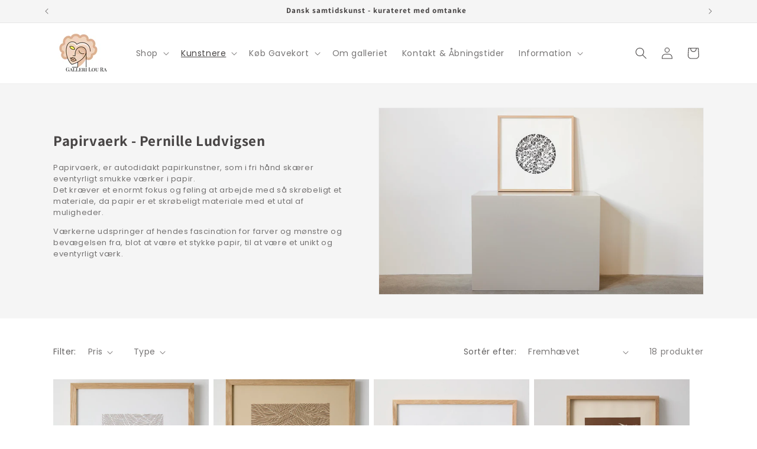

--- FILE ---
content_type: text/html; charset=utf-8
request_url: https://galleriloura.dk/collections/papirvaerk
body_size: 45713
content:
<!doctype html>
<html class="no-js" lang="da">
   
  <meta name="facebook-domain-verification" content="atj33f99tokifwnivuuhjb9shb8u16" />
  <script>(function(H){H.className=H.className.replace(/\bno-js\b/,'js')})(document.documentElement)</script>

  <meta name="facebook-domain-verification" content="f84kbt0kwpn1f0c80t6omebcykjfrz" />
  <!-- Global site tag (gtag.js) - Google Analytics -->

<script>
  window.dataLayer = window.dataLayer || [];
  function gtag(){dataLayer.push(arguments);}
  gtag('js', new Date());

  gtag('config', 'G-XV3FPN8XQN');
</script>
  
  <head>
    <script async type="text/javascript" src="https://static.klaviyo.com/onsite/js/klaviyo.js?company_id=RE8XKu"></script>
    <meta charset="utf-8">
    <meta http-equiv="X-UA-Compatible" content="IE=edge">
    <meta name="viewport" content="width=device-width,initial-scale=1">
    <meta name="theme-color" content="">
    <link rel="canonical" href="https://galleriloura.dk/collections/papirvaerk"><link rel="icon" type="image/png" href="//galleriloura.dk/cdn/shop/files/louralogo.jpg?crop=center&height=32&v=1694090011&width=32"><link rel="preconnect" href="https://fonts.shopifycdn.com" crossorigin><title>
      Papirvaerk - Pernille Ludvigsen - Papirkunst - Papercuts - Dansk Papirkunst
 &ndash; Galleri Lou Ra</title>

    
      <meta name="description" content="Papirvaerk, er autodidakt papirkunstner, som i fri hånd skærer eventyrligt smukke værker i papir. Det kræver et enormt fokus og føling at arbejde med så skrøbeligt et materiale, da papir er et skrøbeligt materiale med et utal af muligheder. Værkerne udspringer af hendes fascination for farver og mønstre og bevægelsen f">
    

    

<meta property="og:site_name" content="Galleri Lou Ra">
<meta property="og:url" content="https://galleriloura.dk/collections/papirvaerk">
<meta property="og:title" content="Papirvaerk - Pernille Ludvigsen - Papirkunst - Papercuts - Dansk Papirkunst">
<meta property="og:type" content="website">
<meta property="og:description" content="Papirvaerk, er autodidakt papirkunstner, som i fri hånd skærer eventyrligt smukke værker i papir. Det kræver et enormt fokus og føling at arbejde med så skrøbeligt et materiale, da papir er et skrøbeligt materiale med et utal af muligheder. Værkerne udspringer af hendes fascination for farver og mønstre og bevægelsen f"><meta property="og:image" content="http://galleriloura.dk/cdn/shop/collections/4U0A9526.jpg?v=1683114445">
  <meta property="og:image:secure_url" content="https://galleriloura.dk/cdn/shop/collections/4U0A9526.jpg?v=1683114445">
  <meta property="og:image:width" content="1980">
  <meta property="og:image:height" content="1321"><meta name="twitter:card" content="summary_large_image">
<meta name="twitter:title" content="Papirvaerk - Pernille Ludvigsen - Papirkunst - Papercuts - Dansk Papirkunst">
<meta name="twitter:description" content="Papirvaerk, er autodidakt papirkunstner, som i fri hånd skærer eventyrligt smukke værker i papir. Det kræver et enormt fokus og føling at arbejde med så skrøbeligt et materiale, da papir er et skrøbeligt materiale med et utal af muligheder. Værkerne udspringer af hendes fascination for farver og mønstre og bevægelsen f">


    <script src="//galleriloura.dk/cdn/shop/t/18/assets/constants.js?v=58251544750838685771694080966" defer="defer"></script>
    <script src="//galleriloura.dk/cdn/shop/t/18/assets/pubsub.js?v=158357773527763999511694080967" defer="defer"></script>
    <script src="//galleriloura.dk/cdn/shop/t/18/assets/global.js?v=54939145903281508041694080966" defer="defer"></script><script src="//galleriloura.dk/cdn/shop/t/18/assets/animations.js?v=88693664871331136111694080965" defer="defer"></script><script>window.performance && window.performance.mark && window.performance.mark('shopify.content_for_header.start');</script><meta name="facebook-domain-verification" content="f84kbt0kwpn1f0c80t6omebcykjfrz">
<meta name="google-site-verification" content="AWkRSgFyiypS4fts7AL7YDtwiyxSOI-DBQ9cCa3K3qc">
<meta id="shopify-digital-wallet" name="shopify-digital-wallet" content="/60892250307/digital_wallets/dialog">
<meta name="shopify-checkout-api-token" content="fb46ecd160eea5f667fbc866b818c659">
<link rel="alternate" type="application/atom+xml" title="Feed" href="/collections/papirvaerk.atom" />
<link rel="alternate" type="application/json+oembed" href="https://galleriloura.dk/collections/papirvaerk.oembed">
<script async="async" src="/checkouts/internal/preloads.js?locale=da-DK"></script>
<script id="apple-pay-shop-capabilities" type="application/json">{"shopId":60892250307,"countryCode":"DK","currencyCode":"DKK","merchantCapabilities":["supports3DS"],"merchantId":"gid:\/\/shopify\/Shop\/60892250307","merchantName":"Galleri Lou Ra","requiredBillingContactFields":["postalAddress","email","phone"],"requiredShippingContactFields":["postalAddress","email","phone"],"shippingType":"shipping","supportedNetworks":["visa","maestro","masterCard","amex"],"total":{"type":"pending","label":"Galleri Lou Ra","amount":"1.00"},"shopifyPaymentsEnabled":true,"supportsSubscriptions":true}</script>
<script id="shopify-features" type="application/json">{"accessToken":"fb46ecd160eea5f667fbc866b818c659","betas":["rich-media-storefront-analytics"],"domain":"galleriloura.dk","predictiveSearch":true,"shopId":60892250307,"locale":"da"}</script>
<script>var Shopify = Shopify || {};
Shopify.shop = "galleriloura.myshopify.com";
Shopify.locale = "da";
Shopify.currency = {"active":"DKK","rate":"1.0"};
Shopify.country = "DK";
Shopify.theme = {"name":"Dawn","id":152746328401,"schema_name":"Dawn","schema_version":"11.0.0","theme_store_id":887,"role":"main"};
Shopify.theme.handle = "null";
Shopify.theme.style = {"id":null,"handle":null};
Shopify.cdnHost = "galleriloura.dk/cdn";
Shopify.routes = Shopify.routes || {};
Shopify.routes.root = "/";</script>
<script type="module">!function(o){(o.Shopify=o.Shopify||{}).modules=!0}(window);</script>
<script>!function(o){function n(){var o=[];function n(){o.push(Array.prototype.slice.apply(arguments))}return n.q=o,n}var t=o.Shopify=o.Shopify||{};t.loadFeatures=n(),t.autoloadFeatures=n()}(window);</script>
<script id="shop-js-analytics" type="application/json">{"pageType":"collection"}</script>
<script defer="defer" async type="module" src="//galleriloura.dk/cdn/shopifycloud/shop-js/modules/v2/client.init-shop-cart-sync_DRC1jiY2.da.esm.js"></script>
<script defer="defer" async type="module" src="//galleriloura.dk/cdn/shopifycloud/shop-js/modules/v2/chunk.common_CrN0W3AX.esm.js"></script>
<script defer="defer" async type="module" src="//galleriloura.dk/cdn/shopifycloud/shop-js/modules/v2/chunk.modal_B5qjH7Fp.esm.js"></script>
<script type="module">
  await import("//galleriloura.dk/cdn/shopifycloud/shop-js/modules/v2/client.init-shop-cart-sync_DRC1jiY2.da.esm.js");
await import("//galleriloura.dk/cdn/shopifycloud/shop-js/modules/v2/chunk.common_CrN0W3AX.esm.js");
await import("//galleriloura.dk/cdn/shopifycloud/shop-js/modules/v2/chunk.modal_B5qjH7Fp.esm.js");

  window.Shopify.SignInWithShop?.initShopCartSync?.({"fedCMEnabled":true,"windoidEnabled":true});

</script>
<script>(function() {
  var isLoaded = false;
  function asyncLoad() {
    if (isLoaded) return;
    isLoaded = true;
    var urls = ["https:\/\/rio.pwztag.com\/rio.js?shop=galleriloura.myshopify.com","https:\/\/ecommplugins-scripts.trustpilot.com\/v2.1\/js\/header.min.js?settings=eyJrZXkiOiJUNEdUenU1VDJBTUVCdUJCIiwicyI6Im5vbmUifQ==\u0026v=2.5\u0026shop=galleriloura.myshopify.com","https:\/\/ecommplugins-trustboxsettings.trustpilot.com\/galleriloura.myshopify.com.js?settings=1690547282494\u0026shop=galleriloura.myshopify.com","https:\/\/widget.trustpilot.com\/bootstrap\/v5\/tp.widget.sync.bootstrap.min.js?shop=galleriloura.myshopify.com","https:\/\/cdn.nfcube.com\/instafeed-8d9e0d76e5527b339d258634cda398f9.js?shop=galleriloura.myshopify.com"];
    for (var i = 0; i < urls.length; i++) {
      var s = document.createElement('script');
      s.type = 'text/javascript';
      s.async = true;
      s.src = urls[i];
      var x = document.getElementsByTagName('script')[0];
      x.parentNode.insertBefore(s, x);
    }
  };
  if(window.attachEvent) {
    window.attachEvent('onload', asyncLoad);
  } else {
    window.addEventListener('load', asyncLoad, false);
  }
})();</script>
<script id="__st">var __st={"a":60892250307,"offset":3600,"reqid":"4a7b26ef-0911-4db3-bd8c-3f9a6625d799-1769615712","pageurl":"galleriloura.dk\/collections\/papirvaerk","u":"93618849ea77","p":"collection","rtyp":"collection","rid":295566147779};</script>
<script>window.ShopifyPaypalV4VisibilityTracking = true;</script>
<script id="captcha-bootstrap">!function(){'use strict';const t='contact',e='account',n='new_comment',o=[[t,t],['blogs',n],['comments',n],[t,'customer']],c=[[e,'customer_login'],[e,'guest_login'],[e,'recover_customer_password'],[e,'create_customer']],r=t=>t.map((([t,e])=>`form[action*='/${t}']:not([data-nocaptcha='true']) input[name='form_type'][value='${e}']`)).join(','),a=t=>()=>t?[...document.querySelectorAll(t)].map((t=>t.form)):[];function s(){const t=[...o],e=r(t);return a(e)}const i='password',u='form_key',d=['recaptcha-v3-token','g-recaptcha-response','h-captcha-response',i],f=()=>{try{return window.sessionStorage}catch{return}},m='__shopify_v',_=t=>t.elements[u];function p(t,e,n=!1){try{const o=window.sessionStorage,c=JSON.parse(o.getItem(e)),{data:r}=function(t){const{data:e,action:n}=t;return t[m]||n?{data:e,action:n}:{data:t,action:n}}(c);for(const[e,n]of Object.entries(r))t.elements[e]&&(t.elements[e].value=n);n&&o.removeItem(e)}catch(o){console.error('form repopulation failed',{error:o})}}const l='form_type',E='cptcha';function T(t){t.dataset[E]=!0}const w=window,h=w.document,L='Shopify',v='ce_forms',y='captcha';let A=!1;((t,e)=>{const n=(g='f06e6c50-85a8-45c8-87d0-21a2b65856fe',I='https://cdn.shopify.com/shopifycloud/storefront-forms-hcaptcha/ce_storefront_forms_captcha_hcaptcha.v1.5.2.iife.js',D={infoText:'Beskyttet af hCaptcha',privacyText:'Beskyttelse af persondata',termsText:'Vilkår'},(t,e,n)=>{const o=w[L][v],c=o.bindForm;if(c)return c(t,g,e,D).then(n);var r;o.q.push([[t,g,e,D],n]),r=I,A||(h.body.append(Object.assign(h.createElement('script'),{id:'captcha-provider',async:!0,src:r})),A=!0)});var g,I,D;w[L]=w[L]||{},w[L][v]=w[L][v]||{},w[L][v].q=[],w[L][y]=w[L][y]||{},w[L][y].protect=function(t,e){n(t,void 0,e),T(t)},Object.freeze(w[L][y]),function(t,e,n,w,h,L){const[v,y,A,g]=function(t,e,n){const i=e?o:[],u=t?c:[],d=[...i,...u],f=r(d),m=r(i),_=r(d.filter((([t,e])=>n.includes(e))));return[a(f),a(m),a(_),s()]}(w,h,L),I=t=>{const e=t.target;return e instanceof HTMLFormElement?e:e&&e.form},D=t=>v().includes(t);t.addEventListener('submit',(t=>{const e=I(t);if(!e)return;const n=D(e)&&!e.dataset.hcaptchaBound&&!e.dataset.recaptchaBound,o=_(e),c=g().includes(e)&&(!o||!o.value);(n||c)&&t.preventDefault(),c&&!n&&(function(t){try{if(!f())return;!function(t){const e=f();if(!e)return;const n=_(t);if(!n)return;const o=n.value;o&&e.removeItem(o)}(t);const e=Array.from(Array(32),(()=>Math.random().toString(36)[2])).join('');!function(t,e){_(t)||t.append(Object.assign(document.createElement('input'),{type:'hidden',name:u})),t.elements[u].value=e}(t,e),function(t,e){const n=f();if(!n)return;const o=[...t.querySelectorAll(`input[type='${i}']`)].map((({name:t})=>t)),c=[...d,...o],r={};for(const[a,s]of new FormData(t).entries())c.includes(a)||(r[a]=s);n.setItem(e,JSON.stringify({[m]:1,action:t.action,data:r}))}(t,e)}catch(e){console.error('failed to persist form',e)}}(e),e.submit())}));const S=(t,e)=>{t&&!t.dataset[E]&&(n(t,e.some((e=>e===t))),T(t))};for(const o of['focusin','change'])t.addEventListener(o,(t=>{const e=I(t);D(e)&&S(e,y())}));const B=e.get('form_key'),M=e.get(l),P=B&&M;t.addEventListener('DOMContentLoaded',(()=>{const t=y();if(P)for(const e of t)e.elements[l].value===M&&p(e,B);[...new Set([...A(),...v().filter((t=>'true'===t.dataset.shopifyCaptcha))])].forEach((e=>S(e,t)))}))}(h,new URLSearchParams(w.location.search),n,t,e,['guest_login'])})(!0,!0)}();</script>
<script integrity="sha256-4kQ18oKyAcykRKYeNunJcIwy7WH5gtpwJnB7kiuLZ1E=" data-source-attribution="shopify.loadfeatures" defer="defer" src="//galleriloura.dk/cdn/shopifycloud/storefront/assets/storefront/load_feature-a0a9edcb.js" crossorigin="anonymous"></script>
<script data-source-attribution="shopify.dynamic_checkout.dynamic.init">var Shopify=Shopify||{};Shopify.PaymentButton=Shopify.PaymentButton||{isStorefrontPortableWallets:!0,init:function(){window.Shopify.PaymentButton.init=function(){};var t=document.createElement("script");t.src="https://galleriloura.dk/cdn/shopifycloud/portable-wallets/latest/portable-wallets.da.js",t.type="module",document.head.appendChild(t)}};
</script>
<script data-source-attribution="shopify.dynamic_checkout.buyer_consent">
  function portableWalletsHideBuyerConsent(e){var t=document.getElementById("shopify-buyer-consent"),n=document.getElementById("shopify-subscription-policy-button");t&&n&&(t.classList.add("hidden"),t.setAttribute("aria-hidden","true"),n.removeEventListener("click",e))}function portableWalletsShowBuyerConsent(e){var t=document.getElementById("shopify-buyer-consent"),n=document.getElementById("shopify-subscription-policy-button");t&&n&&(t.classList.remove("hidden"),t.removeAttribute("aria-hidden"),n.addEventListener("click",e))}window.Shopify?.PaymentButton&&(window.Shopify.PaymentButton.hideBuyerConsent=portableWalletsHideBuyerConsent,window.Shopify.PaymentButton.showBuyerConsent=portableWalletsShowBuyerConsent);
</script>
<script data-source-attribution="shopify.dynamic_checkout.cart.bootstrap">document.addEventListener("DOMContentLoaded",(function(){function t(){return document.querySelector("shopify-accelerated-checkout-cart, shopify-accelerated-checkout")}if(t())Shopify.PaymentButton.init();else{new MutationObserver((function(e,n){t()&&(Shopify.PaymentButton.init(),n.disconnect())})).observe(document.body,{childList:!0,subtree:!0})}}));
</script>
<link id="shopify-accelerated-checkout-styles" rel="stylesheet" media="screen" href="https://galleriloura.dk/cdn/shopifycloud/portable-wallets/latest/accelerated-checkout-backwards-compat.css" crossorigin="anonymous">
<style id="shopify-accelerated-checkout-cart">
        #shopify-buyer-consent {
  margin-top: 1em;
  display: inline-block;
  width: 100%;
}

#shopify-buyer-consent.hidden {
  display: none;
}

#shopify-subscription-policy-button {
  background: none;
  border: none;
  padding: 0;
  text-decoration: underline;
  font-size: inherit;
  cursor: pointer;
}

#shopify-subscription-policy-button::before {
  box-shadow: none;
}

      </style>
<script id="sections-script" data-sections="header" defer="defer" src="//galleriloura.dk/cdn/shop/t/18/compiled_assets/scripts.js?v=2847"></script>
<script>window.performance && window.performance.mark && window.performance.mark('shopify.content_for_header.end');</script>


    <style data-shopify>
      @font-face {
  font-family: Poppins;
  font-weight: 400;
  font-style: normal;
  font-display: swap;
  src: url("//galleriloura.dk/cdn/fonts/poppins/poppins_n4.0ba78fa5af9b0e1a374041b3ceaadf0a43b41362.woff2") format("woff2"),
       url("//galleriloura.dk/cdn/fonts/poppins/poppins_n4.214741a72ff2596839fc9760ee7a770386cf16ca.woff") format("woff");
}

      @font-face {
  font-family: Poppins;
  font-weight: 700;
  font-style: normal;
  font-display: swap;
  src: url("//galleriloura.dk/cdn/fonts/poppins/poppins_n7.56758dcf284489feb014a026f3727f2f20a54626.woff2") format("woff2"),
       url("//galleriloura.dk/cdn/fonts/poppins/poppins_n7.f34f55d9b3d3205d2cd6f64955ff4b36f0cfd8da.woff") format("woff");
}

      @font-face {
  font-family: Poppins;
  font-weight: 400;
  font-style: italic;
  font-display: swap;
  src: url("//galleriloura.dk/cdn/fonts/poppins/poppins_i4.846ad1e22474f856bd6b81ba4585a60799a9f5d2.woff2") format("woff2"),
       url("//galleriloura.dk/cdn/fonts/poppins/poppins_i4.56b43284e8b52fc64c1fd271f289a39e8477e9ec.woff") format("woff");
}

      @font-face {
  font-family: Poppins;
  font-weight: 700;
  font-style: italic;
  font-display: swap;
  src: url("//galleriloura.dk/cdn/fonts/poppins/poppins_i7.42fd71da11e9d101e1e6c7932199f925f9eea42d.woff2") format("woff2"),
       url("//galleriloura.dk/cdn/fonts/poppins/poppins_i7.ec8499dbd7616004e21155106d13837fff4cf556.woff") format("woff");
}

      @font-face {
  font-family: Assistant;
  font-weight: 700;
  font-style: normal;
  font-display: swap;
  src: url("//galleriloura.dk/cdn/fonts/assistant/assistant_n7.bf44452348ec8b8efa3aa3068825305886b1c83c.woff2") format("woff2"),
       url("//galleriloura.dk/cdn/fonts/assistant/assistant_n7.0c887fee83f6b3bda822f1150b912c72da0f7b64.woff") format("woff");
}


      
        :root,
        .color-background-1 {
          --color-background: 255,255,255;
        
          --gradient-background: #ffffff;
        
        --color-foreground: 72,69,69;
        --color-shadow: 72,69,69;
        --color-button: 233,206,176;
        --color-button-text: 72,69,69;
        --color-secondary-button: 255,255,255;
        --color-secondary-button-text: 72,69,69;
        --color-link: 72,69,69;
        --color-badge-foreground: 72,69,69;
        --color-badge-background: 255,255,255;
        --color-badge-border: 72,69,69;
        --payment-terms-background-color: rgb(255 255 255);
      }
      
        
        .color-background-2 {
          --color-background: 233,206,176;
        
          --gradient-background: #e9ceb0;
        
        --color-foreground: 72,69,69;
        --color-shadow: 18,18,18;
        --color-button: 18,18,18;
        --color-button-text: 243,243,243;
        --color-secondary-button: 233,206,176;
        --color-secondary-button-text: 18,18,18;
        --color-link: 18,18,18;
        --color-badge-foreground: 72,69,69;
        --color-badge-background: 233,206,176;
        --color-badge-border: 72,69,69;
        --payment-terms-background-color: rgb(233 206 176);
      }
      
        
        .color-inverse {
          --color-background: 233,206,176;
        
          --gradient-background: #e9ceb0;
        
        --color-foreground: 255,255,255;
        --color-shadow: 233,206,176;
        --color-button: 233,206,176;
        --color-button-text: 0,0,0;
        --color-secondary-button: 233,206,176;
        --color-secondary-button-text: 255,255,255;
        --color-link: 255,255,255;
        --color-badge-foreground: 255,255,255;
        --color-badge-background: 233,206,176;
        --color-badge-border: 255,255,255;
        --payment-terms-background-color: rgb(233 206 176);
      }
      
        
        .color-accent-1 {
          --color-background: 245,245,245;
        
          --gradient-background: #f5f5f5;
        
        --color-foreground: 72,69,69;
        --color-shadow: 18,18,18;
        --color-button: 233,206,176;
        --color-button-text: 18,18,18;
        --color-secondary-button: 245,245,245;
        --color-secondary-button-text: 255,255,255;
        --color-link: 255,255,255;
        --color-badge-foreground: 72,69,69;
        --color-badge-background: 245,245,245;
        --color-badge-border: 72,69,69;
        --payment-terms-background-color: rgb(245 245 245);
      }
      
        
        .color-accent-2 {
          --color-background: 51,79,180;
        
          --gradient-background: #334fb4;
        
        --color-foreground: 255,255,255;
        --color-shadow: 18,18,18;
        --color-button: 255,255,255;
        --color-button-text: 51,79,180;
        --color-secondary-button: 51,79,180;
        --color-secondary-button-text: 255,255,255;
        --color-link: 255,255,255;
        --color-badge-foreground: 255,255,255;
        --color-badge-background: 51,79,180;
        --color-badge-border: 255,255,255;
        --payment-terms-background-color: rgb(51 79 180);
      }
      

      body, .color-background-1, .color-background-2, .color-inverse, .color-accent-1, .color-accent-2 {
        color: rgba(var(--color-foreground), 0.75);
        background-color: rgb(var(--color-background));
      }

      :root {
        --font-body-family: Poppins, sans-serif;
        --font-body-style: normal;
        --font-body-weight: 400;
        --font-body-weight-bold: 700;

        --font-heading-family: Assistant, sans-serif;
        --font-heading-style: normal;
        --font-heading-weight: 700;

        --font-body-scale: 1.0;
        --font-heading-scale: 1.0;

        --media-padding: px;
        --media-border-opacity: 0.05;
        --media-border-width: 1px;
        --media-radius: 0px;
        --media-shadow-opacity: 0.0;
        --media-shadow-horizontal-offset: 0px;
        --media-shadow-vertical-offset: 4px;
        --media-shadow-blur-radius: 5px;
        --media-shadow-visible: 0;

        --page-width: 120rem;
        --page-width-margin: 0rem;

        --product-card-image-padding: 0.0rem;
        --product-card-corner-radius: 0.0rem;
        --product-card-text-alignment: center;
        --product-card-border-width: 0.0rem;
        --product-card-border-opacity: 0.1;
        --product-card-shadow-opacity: 0.0;
        --product-card-shadow-visible: 0;
        --product-card-shadow-horizontal-offset: 0.0rem;
        --product-card-shadow-vertical-offset: 0.4rem;
        --product-card-shadow-blur-radius: 0.5rem;

        --collection-card-image-padding: 0.0rem;
        --collection-card-corner-radius: 0.0rem;
        --collection-card-text-alignment: center;
        --collection-card-border-width: 0.0rem;
        --collection-card-border-opacity: 0.1;
        --collection-card-shadow-opacity: 0.0;
        --collection-card-shadow-visible: 0;
        --collection-card-shadow-horizontal-offset: 0.0rem;
        --collection-card-shadow-vertical-offset: 0.4rem;
        --collection-card-shadow-blur-radius: 0.5rem;

        --blog-card-image-padding: 0.0rem;
        --blog-card-corner-radius: 0.0rem;
        --blog-card-text-alignment: left;
        --blog-card-border-width: 0.0rem;
        --blog-card-border-opacity: 0.1;
        --blog-card-shadow-opacity: 0.0;
        --blog-card-shadow-visible: 0;
        --blog-card-shadow-horizontal-offset: 0.0rem;
        --blog-card-shadow-vertical-offset: 0.4rem;
        --blog-card-shadow-blur-radius: 0.5rem;

        --badge-corner-radius: 4.0rem;

        --popup-border-width: 1px;
        --popup-border-opacity: 0.1;
        --popup-corner-radius: 0px;
        --popup-shadow-opacity: 0.05;
        --popup-shadow-horizontal-offset: 0px;
        --popup-shadow-vertical-offset: 4px;
        --popup-shadow-blur-radius: 5px;

        --drawer-border-width: 1px;
        --drawer-border-opacity: 0.1;
        --drawer-shadow-opacity: 0.0;
        --drawer-shadow-horizontal-offset: 0px;
        --drawer-shadow-vertical-offset: 4px;
        --drawer-shadow-blur-radius: 5px;

        --spacing-sections-desktop: 0px;
        --spacing-sections-mobile: 0px;

        --grid-desktop-vertical-spacing: 8px;
        --grid-desktop-horizontal-spacing: 8px;
        --grid-mobile-vertical-spacing: 4px;
        --grid-mobile-horizontal-spacing: 4px;

        --text-boxes-border-opacity: 0.1;
        --text-boxes-border-width: 0px;
        --text-boxes-radius: 0px;
        --text-boxes-shadow-opacity: 0.0;
        --text-boxes-shadow-visible: 0;
        --text-boxes-shadow-horizontal-offset: 0px;
        --text-boxes-shadow-vertical-offset: 4px;
        --text-boxes-shadow-blur-radius: 5px;

        --buttons-radius: 0px;
        --buttons-radius-outset: 0px;
        --buttons-border-width: 1px;
        --buttons-border-opacity: 1.0;
        --buttons-shadow-opacity: 0.0;
        --buttons-shadow-visible: 0;
        --buttons-shadow-horizontal-offset: 0px;
        --buttons-shadow-vertical-offset: 4px;
        --buttons-shadow-blur-radius: 5px;
        --buttons-border-offset: 0px;

        --inputs-radius: 0px;
        --inputs-border-width: 1px;
        --inputs-border-opacity: 0.55;
        --inputs-shadow-opacity: 0.0;
        --inputs-shadow-horizontal-offset: 0px;
        --inputs-margin-offset: 0px;
        --inputs-shadow-vertical-offset: 4px;
        --inputs-shadow-blur-radius: 5px;
        --inputs-radius-outset: 0px;

        --variant-pills-radius: 40px;
        --variant-pills-border-width: 1px;
        --variant-pills-border-opacity: 0.55;
        --variant-pills-shadow-opacity: 0.0;
        --variant-pills-shadow-horizontal-offset: 0px;
        --variant-pills-shadow-vertical-offset: 4px;
        --variant-pills-shadow-blur-radius: 5px;
      }

      *,
      *::before,
      *::after {
        box-sizing: inherit;
      }

      html {
        box-sizing: border-box;
        font-size: calc(var(--font-body-scale) * 62.5%);
        height: 100%;
      }

      body {
        display: grid;
        grid-template-rows: auto auto 1fr auto;
        grid-template-columns: 100%;
        min-height: 100%;
        margin: 0;
        font-size: 1.5rem;
        letter-spacing: 0.06rem;
        line-height: calc(1 + 0.8 / var(--font-body-scale));
        font-family: var(--font-body-family);
        font-style: var(--font-body-style);
        font-weight: var(--font-body-weight);
      }

      @media screen and (min-width: 750px) {
        body {
          font-size: 1.6rem;
        }
      }
    </style>

    <link href="//galleriloura.dk/cdn/shop/t/18/assets/base.css?v=165191016556652226921694080965" rel="stylesheet" type="text/css" media="all" />
<link rel="preload" as="font" href="//galleriloura.dk/cdn/fonts/poppins/poppins_n4.0ba78fa5af9b0e1a374041b3ceaadf0a43b41362.woff2" type="font/woff2" crossorigin><link rel="preload" as="font" href="//galleriloura.dk/cdn/fonts/assistant/assistant_n7.bf44452348ec8b8efa3aa3068825305886b1c83c.woff2" type="font/woff2" crossorigin><link
        rel="stylesheet"
        href="//galleriloura.dk/cdn/shop/t/18/assets/component-predictive-search.css?v=118923337488134913561694080966"
        media="print"
        onload="this.media='all'"
      ><script>
      document.documentElement.className = document.documentElement.className.replace('no-js', 'js');
      if (Shopify.designMode) {
        document.documentElement.classList.add('shopify-design-mode');
      }
    </script>
  <script src="https://cdn.shopify.com/extensions/64e7a69c-552b-465e-b0fb-62dde6c4c423/i-agree-to-terms-31/assets/load-metafield-igt.js" type="text/javascript" defer="defer"></script>
<link href="https://monorail-edge.shopifysvc.com" rel="dns-prefetch">
<script>(function(){if ("sendBeacon" in navigator && "performance" in window) {try {var session_token_from_headers = performance.getEntriesByType('navigation')[0].serverTiming.find(x => x.name == '_s').description;} catch {var session_token_from_headers = undefined;}var session_cookie_matches = document.cookie.match(/_shopify_s=([^;]*)/);var session_token_from_cookie = session_cookie_matches && session_cookie_matches.length === 2 ? session_cookie_matches[1] : "";var session_token = session_token_from_headers || session_token_from_cookie || "";function handle_abandonment_event(e) {var entries = performance.getEntries().filter(function(entry) {return /monorail-edge.shopifysvc.com/.test(entry.name);});if (!window.abandonment_tracked && entries.length === 0) {window.abandonment_tracked = true;var currentMs = Date.now();var navigation_start = performance.timing.navigationStart;var payload = {shop_id: 60892250307,url: window.location.href,navigation_start,duration: currentMs - navigation_start,session_token,page_type: "collection"};window.navigator.sendBeacon("https://monorail-edge.shopifysvc.com/v1/produce", JSON.stringify({schema_id: "online_store_buyer_site_abandonment/1.1",payload: payload,metadata: {event_created_at_ms: currentMs,event_sent_at_ms: currentMs}}));}}window.addEventListener('pagehide', handle_abandonment_event);}}());</script>
<script id="web-pixels-manager-setup">(function e(e,d,r,n,o){if(void 0===o&&(o={}),!Boolean(null===(a=null===(i=window.Shopify)||void 0===i?void 0:i.analytics)||void 0===a?void 0:a.replayQueue)){var i,a;window.Shopify=window.Shopify||{};var t=window.Shopify;t.analytics=t.analytics||{};var s=t.analytics;s.replayQueue=[],s.publish=function(e,d,r){return s.replayQueue.push([e,d,r]),!0};try{self.performance.mark("wpm:start")}catch(e){}var l=function(){var e={modern:/Edge?\/(1{2}[4-9]|1[2-9]\d|[2-9]\d{2}|\d{4,})\.\d+(\.\d+|)|Firefox\/(1{2}[4-9]|1[2-9]\d|[2-9]\d{2}|\d{4,})\.\d+(\.\d+|)|Chrom(ium|e)\/(9{2}|\d{3,})\.\d+(\.\d+|)|(Maci|X1{2}).+ Version\/(15\.\d+|(1[6-9]|[2-9]\d|\d{3,})\.\d+)([,.]\d+|)( \(\w+\)|)( Mobile\/\w+|) Safari\/|Chrome.+OPR\/(9{2}|\d{3,})\.\d+\.\d+|(CPU[ +]OS|iPhone[ +]OS|CPU[ +]iPhone|CPU IPhone OS|CPU iPad OS)[ +]+(15[._]\d+|(1[6-9]|[2-9]\d|\d{3,})[._]\d+)([._]\d+|)|Android:?[ /-](13[3-9]|1[4-9]\d|[2-9]\d{2}|\d{4,})(\.\d+|)(\.\d+|)|Android.+Firefox\/(13[5-9]|1[4-9]\d|[2-9]\d{2}|\d{4,})\.\d+(\.\d+|)|Android.+Chrom(ium|e)\/(13[3-9]|1[4-9]\d|[2-9]\d{2}|\d{4,})\.\d+(\.\d+|)|SamsungBrowser\/([2-9]\d|\d{3,})\.\d+/,legacy:/Edge?\/(1[6-9]|[2-9]\d|\d{3,})\.\d+(\.\d+|)|Firefox\/(5[4-9]|[6-9]\d|\d{3,})\.\d+(\.\d+|)|Chrom(ium|e)\/(5[1-9]|[6-9]\d|\d{3,})\.\d+(\.\d+|)([\d.]+$|.*Safari\/(?![\d.]+ Edge\/[\d.]+$))|(Maci|X1{2}).+ Version\/(10\.\d+|(1[1-9]|[2-9]\d|\d{3,})\.\d+)([,.]\d+|)( \(\w+\)|)( Mobile\/\w+|) Safari\/|Chrome.+OPR\/(3[89]|[4-9]\d|\d{3,})\.\d+\.\d+|(CPU[ +]OS|iPhone[ +]OS|CPU[ +]iPhone|CPU IPhone OS|CPU iPad OS)[ +]+(10[._]\d+|(1[1-9]|[2-9]\d|\d{3,})[._]\d+)([._]\d+|)|Android:?[ /-](13[3-9]|1[4-9]\d|[2-9]\d{2}|\d{4,})(\.\d+|)(\.\d+|)|Mobile Safari.+OPR\/([89]\d|\d{3,})\.\d+\.\d+|Android.+Firefox\/(13[5-9]|1[4-9]\d|[2-9]\d{2}|\d{4,})\.\d+(\.\d+|)|Android.+Chrom(ium|e)\/(13[3-9]|1[4-9]\d|[2-9]\d{2}|\d{4,})\.\d+(\.\d+|)|Android.+(UC? ?Browser|UCWEB|U3)[ /]?(15\.([5-9]|\d{2,})|(1[6-9]|[2-9]\d|\d{3,})\.\d+)\.\d+|SamsungBrowser\/(5\.\d+|([6-9]|\d{2,})\.\d+)|Android.+MQ{2}Browser\/(14(\.(9|\d{2,})|)|(1[5-9]|[2-9]\d|\d{3,})(\.\d+|))(\.\d+|)|K[Aa][Ii]OS\/(3\.\d+|([4-9]|\d{2,})\.\d+)(\.\d+|)/},d=e.modern,r=e.legacy,n=navigator.userAgent;return n.match(d)?"modern":n.match(r)?"legacy":"unknown"}(),u="modern"===l?"modern":"legacy",c=(null!=n?n:{modern:"",legacy:""})[u],f=function(e){return[e.baseUrl,"/wpm","/b",e.hashVersion,"modern"===e.buildTarget?"m":"l",".js"].join("")}({baseUrl:d,hashVersion:r,buildTarget:u}),m=function(e){var d=e.version,r=e.bundleTarget,n=e.surface,o=e.pageUrl,i=e.monorailEndpoint;return{emit:function(e){var a=e.status,t=e.errorMsg,s=(new Date).getTime(),l=JSON.stringify({metadata:{event_sent_at_ms:s},events:[{schema_id:"web_pixels_manager_load/3.1",payload:{version:d,bundle_target:r,page_url:o,status:a,surface:n,error_msg:t},metadata:{event_created_at_ms:s}}]});if(!i)return console&&console.warn&&console.warn("[Web Pixels Manager] No Monorail endpoint provided, skipping logging."),!1;try{return self.navigator.sendBeacon.bind(self.navigator)(i,l)}catch(e){}var u=new XMLHttpRequest;try{return u.open("POST",i,!0),u.setRequestHeader("Content-Type","text/plain"),u.send(l),!0}catch(e){return console&&console.warn&&console.warn("[Web Pixels Manager] Got an unhandled error while logging to Monorail."),!1}}}}({version:r,bundleTarget:l,surface:e.surface,pageUrl:self.location.href,monorailEndpoint:e.monorailEndpoint});try{o.browserTarget=l,function(e){var d=e.src,r=e.async,n=void 0===r||r,o=e.onload,i=e.onerror,a=e.sri,t=e.scriptDataAttributes,s=void 0===t?{}:t,l=document.createElement("script"),u=document.querySelector("head"),c=document.querySelector("body");if(l.async=n,l.src=d,a&&(l.integrity=a,l.crossOrigin="anonymous"),s)for(var f in s)if(Object.prototype.hasOwnProperty.call(s,f))try{l.dataset[f]=s[f]}catch(e){}if(o&&l.addEventListener("load",o),i&&l.addEventListener("error",i),u)u.appendChild(l);else{if(!c)throw new Error("Did not find a head or body element to append the script");c.appendChild(l)}}({src:f,async:!0,onload:function(){if(!function(){var e,d;return Boolean(null===(d=null===(e=window.Shopify)||void 0===e?void 0:e.analytics)||void 0===d?void 0:d.initialized)}()){var d=window.webPixelsManager.init(e)||void 0;if(d){var r=window.Shopify.analytics;r.replayQueue.forEach((function(e){var r=e[0],n=e[1],o=e[2];d.publishCustomEvent(r,n,o)})),r.replayQueue=[],r.publish=d.publishCustomEvent,r.visitor=d.visitor,r.initialized=!0}}},onerror:function(){return m.emit({status:"failed",errorMsg:"".concat(f," has failed to load")})},sri:function(e){var d=/^sha384-[A-Za-z0-9+/=]+$/;return"string"==typeof e&&d.test(e)}(c)?c:"",scriptDataAttributes:o}),m.emit({status:"loading"})}catch(e){m.emit({status:"failed",errorMsg:(null==e?void 0:e.message)||"Unknown error"})}}})({shopId: 60892250307,storefrontBaseUrl: "https://galleriloura.dk",extensionsBaseUrl: "https://extensions.shopifycdn.com/cdn/shopifycloud/web-pixels-manager",monorailEndpoint: "https://monorail-edge.shopifysvc.com/unstable/produce_batch",surface: "storefront-renderer",enabledBetaFlags: ["2dca8a86"],webPixelsConfigList: [{"id":"3856499025","configuration":"{\"accountID\":\"RE8XKu\",\"webPixelConfig\":\"eyJlbmFibGVBZGRlZFRvQ2FydEV2ZW50cyI6IHRydWV9\"}","eventPayloadVersion":"v1","runtimeContext":"STRICT","scriptVersion":"524f6c1ee37bacdca7657a665bdca589","type":"APP","apiClientId":123074,"privacyPurposes":["ANALYTICS","MARKETING"],"dataSharingAdjustments":{"protectedCustomerApprovalScopes":["read_customer_address","read_customer_email","read_customer_name","read_customer_personal_data","read_customer_phone"]}},{"id":"1023115601","configuration":"{\"config\":\"{\\\"pixel_id\\\":\\\"G-XV3FPN8XQN\\\",\\\"target_country\\\":\\\"DK\\\",\\\"gtag_events\\\":[{\\\"type\\\":\\\"begin_checkout\\\",\\\"action_label\\\":\\\"G-XV3FPN8XQN\\\"},{\\\"type\\\":\\\"search\\\",\\\"action_label\\\":\\\"G-XV3FPN8XQN\\\"},{\\\"type\\\":\\\"view_item\\\",\\\"action_label\\\":[\\\"G-XV3FPN8XQN\\\",\\\"MC-TDQL9ME7P8\\\"]},{\\\"type\\\":\\\"purchase\\\",\\\"action_label\\\":[\\\"G-XV3FPN8XQN\\\",\\\"MC-TDQL9ME7P8\\\"]},{\\\"type\\\":\\\"page_view\\\",\\\"action_label\\\":[\\\"G-XV3FPN8XQN\\\",\\\"MC-TDQL9ME7P8\\\"]},{\\\"type\\\":\\\"add_payment_info\\\",\\\"action_label\\\":\\\"G-XV3FPN8XQN\\\"},{\\\"type\\\":\\\"add_to_cart\\\",\\\"action_label\\\":\\\"G-XV3FPN8XQN\\\"}],\\\"enable_monitoring_mode\\\":false}\"}","eventPayloadVersion":"v1","runtimeContext":"OPEN","scriptVersion":"b2a88bafab3e21179ed38636efcd8a93","type":"APP","apiClientId":1780363,"privacyPurposes":[],"dataSharingAdjustments":{"protectedCustomerApprovalScopes":["read_customer_address","read_customer_email","read_customer_name","read_customer_personal_data","read_customer_phone"]}},{"id":"426836305","configuration":"{\"pixel_id\":\"385671739999047\",\"pixel_type\":\"facebook_pixel\",\"metaapp_system_user_token\":\"-\"}","eventPayloadVersion":"v1","runtimeContext":"OPEN","scriptVersion":"ca16bc87fe92b6042fbaa3acc2fbdaa6","type":"APP","apiClientId":2329312,"privacyPurposes":["ANALYTICS","MARKETING","SALE_OF_DATA"],"dataSharingAdjustments":{"protectedCustomerApprovalScopes":["read_customer_address","read_customer_email","read_customer_name","read_customer_personal_data","read_customer_phone"]}},{"id":"178061649","configuration":"{\"tagID\":\"2612848948654\"}","eventPayloadVersion":"v1","runtimeContext":"STRICT","scriptVersion":"18031546ee651571ed29edbe71a3550b","type":"APP","apiClientId":3009811,"privacyPurposes":["ANALYTICS","MARKETING","SALE_OF_DATA"],"dataSharingAdjustments":{"protectedCustomerApprovalScopes":["read_customer_address","read_customer_email","read_customer_name","read_customer_personal_data","read_customer_phone"]}},{"id":"186188113","eventPayloadVersion":"v1","runtimeContext":"LAX","scriptVersion":"1","type":"CUSTOM","privacyPurposes":["ANALYTICS"],"name":"Google Analytics tag (migrated)"},{"id":"shopify-app-pixel","configuration":"{}","eventPayloadVersion":"v1","runtimeContext":"STRICT","scriptVersion":"0450","apiClientId":"shopify-pixel","type":"APP","privacyPurposes":["ANALYTICS","MARKETING"]},{"id":"shopify-custom-pixel","eventPayloadVersion":"v1","runtimeContext":"LAX","scriptVersion":"0450","apiClientId":"shopify-pixel","type":"CUSTOM","privacyPurposes":["ANALYTICS","MARKETING"]}],isMerchantRequest: false,initData: {"shop":{"name":"Galleri Lou Ra","paymentSettings":{"currencyCode":"DKK"},"myshopifyDomain":"galleriloura.myshopify.com","countryCode":"DK","storefrontUrl":"https:\/\/galleriloura.dk"},"customer":null,"cart":null,"checkout":null,"productVariants":[],"purchasingCompany":null},},"https://galleriloura.dk/cdn","fcfee988w5aeb613cpc8e4bc33m6693e112",{"modern":"","legacy":""},{"shopId":"60892250307","storefrontBaseUrl":"https:\/\/galleriloura.dk","extensionBaseUrl":"https:\/\/extensions.shopifycdn.com\/cdn\/shopifycloud\/web-pixels-manager","surface":"storefront-renderer","enabledBetaFlags":"[\"2dca8a86\"]","isMerchantRequest":"false","hashVersion":"fcfee988w5aeb613cpc8e4bc33m6693e112","publish":"custom","events":"[[\"page_viewed\",{}],[\"collection_viewed\",{\"collection\":{\"id\":\"295566147779\",\"title\":\"Papirvaerk - Pernille Ludvigsen\",\"productVariants\":[{\"price\":{\"amount\":4000.0,\"currencyCode\":\"DKK\"},\"product\":{\"title\":\"At the beach - Papirvaerk \/ Pernille Ludvigsen\",\"vendor\":\"Galleri Lou Ra\",\"id\":\"10528786710865\",\"untranslatedTitle\":\"At the beach - Papirvaerk \/ Pernille Ludvigsen\",\"url\":\"\/products\/at-the-beach-papirvaerk-pernille-ludvigsen\",\"type\":\"\"},\"id\":\"52590486290769\",\"image\":{\"src\":\"\/\/galleriloura.dk\/cdn\/shop\/files\/Galleri_Lou_Ra_Silkeborg_Kunst_Papirkunst_Pernille_Ludvigsen_32x44_2b726f00-b277-418d-94ed-47553087c42a.jpg?v=1765537852\"},\"sku\":\"0\",\"title\":\"Default Title\",\"untranslatedTitle\":\"Default Title\"},{\"price\":{\"amount\":4000.0,\"currencyCode\":\"DKK\"},\"product\":{\"title\":\"Mountain sunrise - Papirvaerk \/ Pernille Ludvigsen\",\"vendor\":\"Galleri Lou Ra\",\"id\":\"10528788709713\",\"untranslatedTitle\":\"Mountain sunrise - Papirvaerk \/ Pernille Ludvigsen\",\"url\":\"\/products\/mountain-sunrise-papirvaerk-pernille-ludvigsen\",\"type\":\"\"},\"id\":\"52590492320081\",\"image\":{\"src\":\"\/\/galleriloura.dk\/cdn\/shop\/files\/Galleri_Lou_Ra_Silkeborg_Kunst_Papirkunst_Pernille_Ludvigsen_32x443_63611b29-590f-47ec-a6a5-1d188d8116c6.jpg?v=1765537888\"},\"sku\":\"0\",\"title\":\"Default Title\",\"untranslatedTitle\":\"Default Title\"},{\"price\":{\"amount\":2200.0,\"currencyCode\":\"DKK\"},\"product\":{\"title\":\"Frills (red) - Papirvaerk\",\"vendor\":\"Galleri Lou Ra\",\"id\":\"10409573351761\",\"untranslatedTitle\":\"Frills (red) - Papirvaerk\",\"url\":\"\/products\/frills-red-papirvaerk\",\"type\":\"\"},\"id\":\"52070742327633\",\"image\":{\"src\":\"\/\/galleriloura.dk\/cdn\/shop\/files\/GalleriLouRaPernilleLudvigsenA3inkl.ramme2100kr_4721_1853386f-a9fe-4305-913e-1dada90aac6d.jpg?v=1764939327\"},\"sku\":\"0\",\"title\":\"Default Title\",\"untranslatedTitle\":\"Default Title\"},{\"price\":{\"amount\":4200.0,\"currencyCode\":\"DKK\"},\"product\":{\"title\":\"Corn Field - Papirvaerk\",\"vendor\":\"Galleri Lou Ra\",\"id\":\"10082507850065\",\"untranslatedTitle\":\"Corn Field - Papirvaerk\",\"url\":\"\/products\/corn-field-papirvaerk\",\"type\":\"\"},\"id\":\"50968051417425\",\"image\":{\"src\":\"\/\/galleriloura.dk\/cdn\/shop\/files\/GalleriLouRaKunstPapirkunstPernilleLudvigsen35x57_4216.jpg?v=1744806785\"},\"sku\":\"0\",\"title\":\"Default Title\",\"untranslatedTitle\":\"Default Title\"},{\"price\":{\"amount\":3400.0,\"currencyCode\":\"DKK\"},\"product\":{\"title\":\"Forest floor #3 Brown - Papirvaerk\",\"vendor\":\"Galleri Lou Ra\",\"id\":\"7380519813315\",\"untranslatedTitle\":\"Forest floor #3 Brown - Papirvaerk\",\"url\":\"\/products\/forest-floor-3-brown-papirvaerk\",\"type\":\"\"},\"id\":\"42050008514755\",\"image\":{\"src\":\"\/\/galleriloura.dk\/cdn\/shop\/products\/4U0A9552.jpg?v=1660480885\"},\"sku\":\"0\",\"title\":\"Default Title\",\"untranslatedTitle\":\"Default Title\"},{\"price\":{\"amount\":3400.0,\"currencyCode\":\"DKK\"},\"product\":{\"title\":\"Forest floor #2 Light Blue - Papirvaerk\",\"vendor\":\"Galleri Lou Ra\",\"id\":\"7380517912771\",\"untranslatedTitle\":\"Forest floor #2 Light Blue - Papirvaerk\",\"url\":\"\/products\/forest-floor-2-light-blue-papirvaerk\",\"type\":\"\"},\"id\":\"42050006941891\",\"image\":{\"src\":\"\/\/galleriloura.dk\/cdn\/shop\/products\/4U0A9560.jpg?v=1660480805\"},\"sku\":\"0\",\"title\":\"Default Title\",\"untranslatedTitle\":\"Default Title\"},{\"price\":{\"amount\":3400.0,\"currencyCode\":\"DKK\"},\"product\":{\"title\":\"Forest floor #2 Cinnamon - Papirvaerk\",\"vendor\":\"Galleri Lou Ra\",\"id\":\"7380513882307\",\"untranslatedTitle\":\"Forest floor #2 Cinnamon - Papirvaerk\",\"url\":\"\/products\/kopi-af-forest-floor-2-cinnamon-papirvaerk\",\"type\":\"\"},\"id\":\"42050003042499\",\"image\":{\"src\":\"\/\/galleriloura.dk\/cdn\/shop\/products\/4U0A9553.jpg?v=1660480691\"},\"sku\":\"0\",\"title\":\"Default Title\",\"untranslatedTitle\":\"Default Title\"},{\"price\":{\"amount\":3400.0,\"currencyCode\":\"DKK\"},\"product\":{\"title\":\"Forest floor #1 Light green - Papirvaerk\",\"vendor\":\"Galleri Lou Ra\",\"id\":\"7380512506051\",\"untranslatedTitle\":\"Forest floor #1 Light green - Papirvaerk\",\"url\":\"\/products\/forest-floor-1-light-green-papirvaerk\",\"type\":\"\"},\"id\":\"42050002026691\",\"image\":{\"src\":\"\/\/galleriloura.dk\/cdn\/shop\/products\/4U0A9557.jpg?v=1660480623\"},\"sku\":\"0\",\"title\":\"Default Title\",\"untranslatedTitle\":\"Default Title\"},{\"price\":{\"amount\":3400.0,\"currencyCode\":\"DKK\"},\"product\":{\"title\":\"Wild forest - Papirvaerk\",\"vendor\":\"Galleri Lou Ra\",\"id\":\"7380511195331\",\"untranslatedTitle\":\"Wild forest - Papirvaerk\",\"url\":\"\/products\/wild-forest-papirvaerk\",\"type\":\"\"},\"id\":\"42050001010883\",\"image\":{\"src\":\"\/\/galleriloura.dk\/cdn\/shop\/products\/4U0A9556.jpg?v=1660480567\"},\"sku\":\"0\",\"title\":\"Default Title\",\"untranslatedTitle\":\"Default Title\"},{\"price\":{\"amount\":3800.0,\"currencyCode\":\"DKK\"},\"product\":{\"title\":\"Wilderness - Papirvaerk\",\"vendor\":\"Galleri Lou Ra\",\"id\":\"7380507656387\",\"untranslatedTitle\":\"Wilderness - Papirvaerk\",\"url\":\"\/products\/wilderness-papirvaerk\",\"type\":\"\"},\"id\":\"42049978925251\",\"image\":{\"src\":\"\/\/galleriloura.dk\/cdn\/shop\/products\/4U0A9513.jpg?v=1660480319\"},\"sku\":\"0\",\"title\":\"Default Title\",\"untranslatedTitle\":\"Default Title\"},{\"price\":{\"amount\":3800.0,\"currencyCode\":\"DKK\"},\"product\":{\"title\":\"Leaves - Papirvaerk\",\"vendor\":\"Galleri Lou Ra\",\"id\":\"7380507459779\",\"untranslatedTitle\":\"Leaves - Papirvaerk\",\"url\":\"\/products\/leaves-papirvaerk\",\"type\":\"\"},\"id\":\"42049978761411\",\"image\":{\"src\":\"\/\/galleriloura.dk\/cdn\/shop\/products\/4U0A9542.jpg?v=1660480235\"},\"sku\":\"0\",\"title\":\"Default Title\",\"untranslatedTitle\":\"Default Title\"},{\"price\":{\"amount\":4000.0,\"currencyCode\":\"DKK\"},\"product\":{\"title\":\"Beyond the mountains - Papirvaerk\",\"vendor\":\"Galleri Lou Ra\",\"id\":\"10082513256785\",\"untranslatedTitle\":\"Beyond the mountains - Papirvaerk\",\"url\":\"\/products\/beyond-the-mountains-papirvaerk\",\"type\":\"\"},\"id\":\"50968071209297\",\"image\":{\"src\":\"\/\/galleriloura.dk\/cdn\/shop\/files\/GalleriLouRaKunstPapirkunstPernilleLudvigsen34x44_4204.jpg?v=1744806906\"},\"sku\":\"0\",\"title\":\"Default Title\",\"untranslatedTitle\":\"Default Title\"},{\"price\":{\"amount\":4200.0,\"currencyCode\":\"DKK\"},\"product\":{\"title\":\"Petals - Papirvaerk\",\"vendor\":\"Galleri Lou Ra\",\"id\":\"10082515910993\",\"untranslatedTitle\":\"Petals - Papirvaerk\",\"url\":\"\/products\/petals-papirvaerk\",\"type\":\"\"},\"id\":\"50968074420561\",\"image\":{\"src\":\"\/\/galleriloura.dk\/cdn\/shop\/files\/GalleriLouRaKunstPapirkunstPernilleLudvigsen42x42_4208.jpg?v=1744806923\"},\"sku\":\"0\",\"title\":\"Default Title\",\"untranslatedTitle\":\"Default Title\"},{\"price\":{\"amount\":4000.0,\"currencyCode\":\"DKK\"},\"product\":{\"title\":\"Through the mountains - Papirvaerk\",\"vendor\":\"Galleri Lou Ra\",\"id\":\"10082512339281\",\"untranslatedTitle\":\"Through the mountains - Papirvaerk\",\"url\":\"\/products\/through-the-mountains-papirvaerk\",\"type\":\"\"},\"id\":\"50968067572049\",\"image\":{\"src\":\"\/\/galleriloura.dk\/cdn\/shop\/files\/GalleriLouRaKunstPapirkunstPernilleLudvigsen31x41_4212.jpg?v=1744806851\"},\"sku\":\"0\",\"title\":\"Default Title\",\"untranslatedTitle\":\"Default Title\"},{\"price\":{\"amount\":2200.0,\"currencyCode\":\"DKK\"},\"product\":{\"title\":\"Frills, brown - Papirvaerk\",\"vendor\":\"Galleri Lou Ra\",\"id\":\"8113456906551\",\"untranslatedTitle\":\"Frills, brown - Papirvaerk\",\"url\":\"\/products\/frills-brown-papirvaerk\",\"type\":\"\"},\"id\":\"44403538329911\",\"image\":{\"src\":\"\/\/galleriloura.dk\/cdn\/shop\/products\/Papir_VaerkIMG_D174EF51FC68-1_res_3.jpg?v=1674826665\"},\"sku\":\"0\",\"title\":\"Default Title\",\"untranslatedTitle\":\"Default Title\"},{\"price\":{\"amount\":3600.0,\"currencyCode\":\"DKK\"},\"product\":{\"title\":\"Palm - Papirvaerk\",\"vendor\":\"Galleri Lou Ra\",\"id\":\"7380510441667\",\"untranslatedTitle\":\"Palm - Papirvaerk\",\"url\":\"\/products\/palm-papirvaerk\",\"type\":\"\"},\"id\":\"42050000715971\",\"image\":{\"src\":\"\/\/galleriloura.dk\/cdn\/shop\/products\/4U0A9566.jpg?v=1660480500\"},\"sku\":\"0\",\"title\":\"Default Title\",\"untranslatedTitle\":\"Default Title\"},{\"price\":{\"amount\":3600.0,\"currencyCode\":\"DKK\"},\"product\":{\"title\":\"Bamboo - Papirvaerk\",\"vendor\":\"Galleri Lou Ra\",\"id\":\"7380509720771\",\"untranslatedTitle\":\"Bamboo - Papirvaerk\",\"url\":\"\/products\/bamboo-papirvaerk\",\"type\":\"\"},\"id\":\"42049983217859\",\"image\":{\"src\":\"\/\/galleriloura.dk\/cdn\/shop\/products\/4U0A9536.jpg?v=1660480435\"},\"sku\":\"0\",\"title\":\"Default Title\",\"untranslatedTitle\":\"Default Title\"},{\"price\":{\"amount\":3800.0,\"currencyCode\":\"DKK\"},\"product\":{\"title\":\"Garden - Papirvaerk\",\"vendor\":\"Galleri Lou Ra\",\"id\":\"7380508999875\",\"untranslatedTitle\":\"Garden - Papirvaerk\",\"url\":\"\/products\/garden-papirvaerk\",\"type\":\"\"},\"id\":\"42049980170435\",\"image\":{\"src\":\"\/\/galleriloura.dk\/cdn\/shop\/products\/4U0A9517.jpg?v=1660480369\"},\"sku\":\"0\",\"title\":\"Default Title\",\"untranslatedTitle\":\"Default Title\"}]}}]]"});</script><script>
  window.ShopifyAnalytics = window.ShopifyAnalytics || {};
  window.ShopifyAnalytics.meta = window.ShopifyAnalytics.meta || {};
  window.ShopifyAnalytics.meta.currency = 'DKK';
  var meta = {"products":[{"id":10528786710865,"gid":"gid:\/\/shopify\/Product\/10528786710865","vendor":"Galleri Lou Ra","type":"","handle":"at-the-beach-papirvaerk-pernille-ludvigsen","variants":[{"id":52590486290769,"price":400000,"name":"At the beach - Papirvaerk \/ Pernille Ludvigsen","public_title":null,"sku":"0"}],"remote":false},{"id":10528788709713,"gid":"gid:\/\/shopify\/Product\/10528788709713","vendor":"Galleri Lou Ra","type":"","handle":"mountain-sunrise-papirvaerk-pernille-ludvigsen","variants":[{"id":52590492320081,"price":400000,"name":"Mountain sunrise - Papirvaerk \/ Pernille Ludvigsen","public_title":null,"sku":"0"}],"remote":false},{"id":10409573351761,"gid":"gid:\/\/shopify\/Product\/10409573351761","vendor":"Galleri Lou Ra","type":"","handle":"frills-red-papirvaerk","variants":[{"id":52070742327633,"price":220000,"name":"Frills (red) - Papirvaerk","public_title":null,"sku":"0"}],"remote":false},{"id":10082507850065,"gid":"gid:\/\/shopify\/Product\/10082507850065","vendor":"Galleri Lou Ra","type":"","handle":"corn-field-papirvaerk","variants":[{"id":50968051417425,"price":420000,"name":"Corn Field - Papirvaerk","public_title":null,"sku":"0"}],"remote":false},{"id":7380519813315,"gid":"gid:\/\/shopify\/Product\/7380519813315","vendor":"Galleri Lou Ra","type":"","handle":"forest-floor-3-brown-papirvaerk","variants":[{"id":42050008514755,"price":340000,"name":"Forest floor #3 Brown - Papirvaerk","public_title":null,"sku":"0"}],"remote":false},{"id":7380517912771,"gid":"gid:\/\/shopify\/Product\/7380517912771","vendor":"Galleri Lou Ra","type":"","handle":"forest-floor-2-light-blue-papirvaerk","variants":[{"id":42050006941891,"price":340000,"name":"Forest floor #2 Light Blue - Papirvaerk","public_title":null,"sku":"0"}],"remote":false},{"id":7380513882307,"gid":"gid:\/\/shopify\/Product\/7380513882307","vendor":"Galleri Lou Ra","type":"","handle":"kopi-af-forest-floor-2-cinnamon-papirvaerk","variants":[{"id":42050003042499,"price":340000,"name":"Forest floor #2 Cinnamon - Papirvaerk","public_title":null,"sku":"0"}],"remote":false},{"id":7380512506051,"gid":"gid:\/\/shopify\/Product\/7380512506051","vendor":"Galleri Lou Ra","type":"","handle":"forest-floor-1-light-green-papirvaerk","variants":[{"id":42050002026691,"price":340000,"name":"Forest floor #1 Light green - Papirvaerk","public_title":null,"sku":"0"}],"remote":false},{"id":7380511195331,"gid":"gid:\/\/shopify\/Product\/7380511195331","vendor":"Galleri Lou Ra","type":"","handle":"wild-forest-papirvaerk","variants":[{"id":42050001010883,"price":340000,"name":"Wild forest - Papirvaerk","public_title":null,"sku":"0"}],"remote":false},{"id":7380507656387,"gid":"gid:\/\/shopify\/Product\/7380507656387","vendor":"Galleri Lou Ra","type":"","handle":"wilderness-papirvaerk","variants":[{"id":42049978925251,"price":380000,"name":"Wilderness - Papirvaerk","public_title":null,"sku":"0"}],"remote":false},{"id":7380507459779,"gid":"gid:\/\/shopify\/Product\/7380507459779","vendor":"Galleri Lou Ra","type":"","handle":"leaves-papirvaerk","variants":[{"id":42049978761411,"price":380000,"name":"Leaves - Papirvaerk","public_title":null,"sku":"0"}],"remote":false},{"id":10082513256785,"gid":"gid:\/\/shopify\/Product\/10082513256785","vendor":"Galleri Lou Ra","type":"","handle":"beyond-the-mountains-papirvaerk","variants":[{"id":50968071209297,"price":400000,"name":"Beyond the mountains - Papirvaerk","public_title":null,"sku":"0"}],"remote":false},{"id":10082515910993,"gid":"gid:\/\/shopify\/Product\/10082515910993","vendor":"Galleri Lou Ra","type":"","handle":"petals-papirvaerk","variants":[{"id":50968074420561,"price":420000,"name":"Petals - Papirvaerk","public_title":null,"sku":"0"}],"remote":false},{"id":10082512339281,"gid":"gid:\/\/shopify\/Product\/10082512339281","vendor":"Galleri Lou Ra","type":"","handle":"through-the-mountains-papirvaerk","variants":[{"id":50968067572049,"price":400000,"name":"Through the mountains - Papirvaerk","public_title":null,"sku":"0"}],"remote":false},{"id":8113456906551,"gid":"gid:\/\/shopify\/Product\/8113456906551","vendor":"Galleri Lou Ra","type":"","handle":"frills-brown-papirvaerk","variants":[{"id":44403538329911,"price":220000,"name":"Frills, brown - Papirvaerk","public_title":null,"sku":"0"}],"remote":false},{"id":7380510441667,"gid":"gid:\/\/shopify\/Product\/7380510441667","vendor":"Galleri Lou Ra","type":"","handle":"palm-papirvaerk","variants":[{"id":42050000715971,"price":360000,"name":"Palm - Papirvaerk","public_title":null,"sku":"0"}],"remote":false},{"id":7380509720771,"gid":"gid:\/\/shopify\/Product\/7380509720771","vendor":"Galleri Lou Ra","type":"","handle":"bamboo-papirvaerk","variants":[{"id":42049983217859,"price":360000,"name":"Bamboo - Papirvaerk","public_title":null,"sku":"0"}],"remote":false},{"id":7380508999875,"gid":"gid:\/\/shopify\/Product\/7380508999875","vendor":"Galleri Lou Ra","type":"","handle":"garden-papirvaerk","variants":[{"id":42049980170435,"price":380000,"name":"Garden - Papirvaerk","public_title":null,"sku":"0"}],"remote":false}],"page":{"pageType":"collection","resourceType":"collection","resourceId":295566147779,"requestId":"4a7b26ef-0911-4db3-bd8c-3f9a6625d799-1769615712"}};
  for (var attr in meta) {
    window.ShopifyAnalytics.meta[attr] = meta[attr];
  }
</script>
<script class="analytics">
  (function () {
    var customDocumentWrite = function(content) {
      var jquery = null;

      if (window.jQuery) {
        jquery = window.jQuery;
      } else if (window.Checkout && window.Checkout.$) {
        jquery = window.Checkout.$;
      }

      if (jquery) {
        jquery('body').append(content);
      }
    };

    var hasLoggedConversion = function(token) {
      if (token) {
        return document.cookie.indexOf('loggedConversion=' + token) !== -1;
      }
      return false;
    }

    var setCookieIfConversion = function(token) {
      if (token) {
        var twoMonthsFromNow = new Date(Date.now());
        twoMonthsFromNow.setMonth(twoMonthsFromNow.getMonth() + 2);

        document.cookie = 'loggedConversion=' + token + '; expires=' + twoMonthsFromNow;
      }
    }

    var trekkie = window.ShopifyAnalytics.lib = window.trekkie = window.trekkie || [];
    if (trekkie.integrations) {
      return;
    }
    trekkie.methods = [
      'identify',
      'page',
      'ready',
      'track',
      'trackForm',
      'trackLink'
    ];
    trekkie.factory = function(method) {
      return function() {
        var args = Array.prototype.slice.call(arguments);
        args.unshift(method);
        trekkie.push(args);
        return trekkie;
      };
    };
    for (var i = 0; i < trekkie.methods.length; i++) {
      var key = trekkie.methods[i];
      trekkie[key] = trekkie.factory(key);
    }
    trekkie.load = function(config) {
      trekkie.config = config || {};
      trekkie.config.initialDocumentCookie = document.cookie;
      var first = document.getElementsByTagName('script')[0];
      var script = document.createElement('script');
      script.type = 'text/javascript';
      script.onerror = function(e) {
        var scriptFallback = document.createElement('script');
        scriptFallback.type = 'text/javascript';
        scriptFallback.onerror = function(error) {
                var Monorail = {
      produce: function produce(monorailDomain, schemaId, payload) {
        var currentMs = new Date().getTime();
        var event = {
          schema_id: schemaId,
          payload: payload,
          metadata: {
            event_created_at_ms: currentMs,
            event_sent_at_ms: currentMs
          }
        };
        return Monorail.sendRequest("https://" + monorailDomain + "/v1/produce", JSON.stringify(event));
      },
      sendRequest: function sendRequest(endpointUrl, payload) {
        // Try the sendBeacon API
        if (window && window.navigator && typeof window.navigator.sendBeacon === 'function' && typeof window.Blob === 'function' && !Monorail.isIos12()) {
          var blobData = new window.Blob([payload], {
            type: 'text/plain'
          });

          if (window.navigator.sendBeacon(endpointUrl, blobData)) {
            return true;
          } // sendBeacon was not successful

        } // XHR beacon

        var xhr = new XMLHttpRequest();

        try {
          xhr.open('POST', endpointUrl);
          xhr.setRequestHeader('Content-Type', 'text/plain');
          xhr.send(payload);
        } catch (e) {
          console.log(e);
        }

        return false;
      },
      isIos12: function isIos12() {
        return window.navigator.userAgent.lastIndexOf('iPhone; CPU iPhone OS 12_') !== -1 || window.navigator.userAgent.lastIndexOf('iPad; CPU OS 12_') !== -1;
      }
    };
    Monorail.produce('monorail-edge.shopifysvc.com',
      'trekkie_storefront_load_errors/1.1',
      {shop_id: 60892250307,
      theme_id: 152746328401,
      app_name: "storefront",
      context_url: window.location.href,
      source_url: "//galleriloura.dk/cdn/s/trekkie.storefront.a804e9514e4efded663580eddd6991fcc12b5451.min.js"});

        };
        scriptFallback.async = true;
        scriptFallback.src = '//galleriloura.dk/cdn/s/trekkie.storefront.a804e9514e4efded663580eddd6991fcc12b5451.min.js';
        first.parentNode.insertBefore(scriptFallback, first);
      };
      script.async = true;
      script.src = '//galleriloura.dk/cdn/s/trekkie.storefront.a804e9514e4efded663580eddd6991fcc12b5451.min.js';
      first.parentNode.insertBefore(script, first);
    };
    trekkie.load(
      {"Trekkie":{"appName":"storefront","development":false,"defaultAttributes":{"shopId":60892250307,"isMerchantRequest":null,"themeId":152746328401,"themeCityHash":"17920442332238711127","contentLanguage":"da","currency":"DKK","eventMetadataId":"e982fa6e-32f3-49b3-9e06-3d0214e3f929"},"isServerSideCookieWritingEnabled":true,"monorailRegion":"shop_domain","enabledBetaFlags":["65f19447","b5387b81"]},"Session Attribution":{},"S2S":{"facebookCapiEnabled":true,"source":"trekkie-storefront-renderer","apiClientId":580111}}
    );

    var loaded = false;
    trekkie.ready(function() {
      if (loaded) return;
      loaded = true;

      window.ShopifyAnalytics.lib = window.trekkie;

      var originalDocumentWrite = document.write;
      document.write = customDocumentWrite;
      try { window.ShopifyAnalytics.merchantGoogleAnalytics.call(this); } catch(error) {};
      document.write = originalDocumentWrite;

      window.ShopifyAnalytics.lib.page(null,{"pageType":"collection","resourceType":"collection","resourceId":295566147779,"requestId":"4a7b26ef-0911-4db3-bd8c-3f9a6625d799-1769615712","shopifyEmitted":true});

      var match = window.location.pathname.match(/checkouts\/(.+)\/(thank_you|post_purchase)/)
      var token = match? match[1]: undefined;
      if (!hasLoggedConversion(token)) {
        setCookieIfConversion(token);
        window.ShopifyAnalytics.lib.track("Viewed Product Category",{"currency":"DKK","category":"Collection: papirvaerk","collectionName":"papirvaerk","collectionId":295566147779,"nonInteraction":true},undefined,undefined,{"shopifyEmitted":true});
      }
    });


        var eventsListenerScript = document.createElement('script');
        eventsListenerScript.async = true;
        eventsListenerScript.src = "//galleriloura.dk/cdn/shopifycloud/storefront/assets/shop_events_listener-3da45d37.js";
        document.getElementsByTagName('head')[0].appendChild(eventsListenerScript);

})();</script>
  <script>
  if (!window.ga || (window.ga && typeof window.ga !== 'function')) {
    window.ga = function ga() {
      (window.ga.q = window.ga.q || []).push(arguments);
      if (window.Shopify && window.Shopify.analytics && typeof window.Shopify.analytics.publish === 'function') {
        window.Shopify.analytics.publish("ga_stub_called", {}, {sendTo: "google_osp_migration"});
      }
      console.error("Shopify's Google Analytics stub called with:", Array.from(arguments), "\nSee https://help.shopify.com/manual/promoting-marketing/pixels/pixel-migration#google for more information.");
    };
    if (window.Shopify && window.Shopify.analytics && typeof window.Shopify.analytics.publish === 'function') {
      window.Shopify.analytics.publish("ga_stub_initialized", {}, {sendTo: "google_osp_migration"});
    }
  }
</script>
<script
  defer
  src="https://galleriloura.dk/cdn/shopifycloud/perf-kit/shopify-perf-kit-3.1.0.min.js"
  data-application="storefront-renderer"
  data-shop-id="60892250307"
  data-render-region="gcp-us-east1"
  data-page-type="collection"
  data-theme-instance-id="152746328401"
  data-theme-name="Dawn"
  data-theme-version="11.0.0"
  data-monorail-region="shop_domain"
  data-resource-timing-sampling-rate="10"
  data-shs="true"
  data-shs-beacon="true"
  data-shs-export-with-fetch="true"
  data-shs-logs-sample-rate="1"
  data-shs-beacon-endpoint="https://galleriloura.dk/api/collect"
></script>
</head>

  <body class="gradient animate--hover-default">
    <a class="skip-to-content-link button visually-hidden" href="#MainContent">
      Gå til indhold
    </a><!-- BEGIN sections: header-group -->
<div id="shopify-section-sections--19620127703377__announcement_bar_jUU6qq" class="shopify-section shopify-section-group-header-group announcement-bar-section"><link href="//galleriloura.dk/cdn/shop/t/18/assets/component-slideshow.css?v=107725913939919748051694080966" rel="stylesheet" type="text/css" media="all" />
<link href="//galleriloura.dk/cdn/shop/t/18/assets/component-slider.css?v=114212096148022386971694080966" rel="stylesheet" type="text/css" media="all" />

  <link href="//galleriloura.dk/cdn/shop/t/18/assets/component-list-social.css?v=35792976012981934991694080966" rel="stylesheet" type="text/css" media="all" />


<div
  class="utility-bar color-accent-1 gradient utility-bar--bottom-border"
  
>
  <div class="page-width utility-bar__grid"><slideshow-component
        class="announcement-bar"
        role="region"
        aria-roledescription="Karrusel"
        aria-label="Meddelelseslinje"
      >
        <div class="announcement-bar-slider slider-buttons">
          <button
            type="button"
            class="slider-button slider-button--prev"
            name="previous"
            aria-label="Forrige meddelelse"
            aria-controls="Slider-sections--19620127703377__announcement_bar_jUU6qq"
          >
            <svg aria-hidden="true" focusable="false" class="icon icon-caret" viewBox="0 0 10 6">
  <path fill-rule="evenodd" clip-rule="evenodd" d="M9.354.646a.5.5 0 00-.708 0L5 4.293 1.354.646a.5.5 0 00-.708.708l4 4a.5.5 0 00.708 0l4-4a.5.5 0 000-.708z" fill="currentColor">
</svg>

          </button>
          <div
            class="grid grid--1-col slider slider--everywhere"
            id="Slider-sections--19620127703377__announcement_bar_jUU6qq"
            aria-live="polite"
            aria-atomic="true"
            data-autoplay="false"
            data-speed="5"
          ><div
                class="slideshow__slide slider__slide grid__item grid--1-col"
                id="Slide-sections--19620127703377__announcement_bar_jUU6qq-1"
                
                role="group"
                aria-roledescription="Meddelelse"
                aria-label="1 af 2"
                tabindex="-1"
              >
                <div
                  class="announcement-bar__announcement"
                  role="region"
                  aria-label="Meddelelse"
                  
                ><p class="announcement-bar__message h5">
                      <span>Dansk samtidskunst - kurateret med omtanke</span></p></div>
              </div><div
                class="slideshow__slide slider__slide grid__item grid--1-col"
                id="Slide-sections--19620127703377__announcement_bar_jUU6qq-2"
                
                role="group"
                aria-roledescription="Meddelelse"
                aria-label="2 af 2"
                tabindex="-1"
              >
                <div
                  class="announcement-bar__announcement"
                  role="region"
                  aria-label="Meddelelse"
                  
                ><p class="announcement-bar__message h5">
                      <span>Hurtig og sikker levering i hele Danmark</span></p></div>
              </div></div>
          <button
            type="button"
            class="slider-button slider-button--next"
            name="next"
            aria-label="Næste meddelelse"
            aria-controls="Slider-sections--19620127703377__announcement_bar_jUU6qq"
          >
            <svg aria-hidden="true" focusable="false" class="icon icon-caret" viewBox="0 0 10 6">
  <path fill-rule="evenodd" clip-rule="evenodd" d="M9.354.646a.5.5 0 00-.708 0L5 4.293 1.354.646a.5.5 0 00-.708.708l4 4a.5.5 0 00.708 0l4-4a.5.5 0 000-.708z" fill="currentColor">
</svg>

          </button>
        </div>
      </slideshow-component><div class="localization-wrapper">
</div>
  </div>
</div>


</div><div id="shopify-section-sections--19620127703377__header" class="shopify-section shopify-section-group-header-group section-header"><link rel="stylesheet" href="//galleriloura.dk/cdn/shop/t/18/assets/component-list-menu.css?v=151968516119678728991694080966" media="print" onload="this.media='all'">
<link rel="stylesheet" href="//galleriloura.dk/cdn/shop/t/18/assets/component-search.css?v=130382253973794904871694080966" media="print" onload="this.media='all'">
<link rel="stylesheet" href="//galleriloura.dk/cdn/shop/t/18/assets/component-menu-drawer.css?v=31331429079022630271694080966" media="print" onload="this.media='all'">
<link rel="stylesheet" href="//galleriloura.dk/cdn/shop/t/18/assets/component-cart-notification.css?v=54116361853792938221694080966" media="print" onload="this.media='all'">
<link rel="stylesheet" href="//galleriloura.dk/cdn/shop/t/18/assets/component-cart-items.css?v=63185545252468242311694080966" media="print" onload="this.media='all'"><link rel="stylesheet" href="//galleriloura.dk/cdn/shop/t/18/assets/component-price.css?v=70172745017360139101694080966" media="print" onload="this.media='all'">
  <link rel="stylesheet" href="//galleriloura.dk/cdn/shop/t/18/assets/component-loading-overlay.css?v=58800470094666109841694080966" media="print" onload="this.media='all'"><noscript><link href="//galleriloura.dk/cdn/shop/t/18/assets/component-list-menu.css?v=151968516119678728991694080966" rel="stylesheet" type="text/css" media="all" /></noscript>
<noscript><link href="//galleriloura.dk/cdn/shop/t/18/assets/component-search.css?v=130382253973794904871694080966" rel="stylesheet" type="text/css" media="all" /></noscript>
<noscript><link href="//galleriloura.dk/cdn/shop/t/18/assets/component-menu-drawer.css?v=31331429079022630271694080966" rel="stylesheet" type="text/css" media="all" /></noscript>
<noscript><link href="//galleriloura.dk/cdn/shop/t/18/assets/component-cart-notification.css?v=54116361853792938221694080966" rel="stylesheet" type="text/css" media="all" /></noscript>
<noscript><link href="//galleriloura.dk/cdn/shop/t/18/assets/component-cart-items.css?v=63185545252468242311694080966" rel="stylesheet" type="text/css" media="all" /></noscript>

<style>
  header-drawer {
    justify-self: start;
    margin-left: -1.2rem;
  }@media screen and (min-width: 990px) {
      header-drawer {
        display: none;
      }
    }.menu-drawer-container {
    display: flex;
  }

  .list-menu {
    list-style: none;
    padding: 0;
    margin: 0;
  }

  .list-menu--inline {
    display: inline-flex;
    flex-wrap: wrap;
  }

  summary.list-menu__item {
    padding-right: 2.7rem;
  }

  .list-menu__item {
    display: flex;
    align-items: center;
    line-height: calc(1 + 0.3 / var(--font-body-scale));
  }

  .list-menu__item--link {
    text-decoration: none;
    padding-bottom: 1rem;
    padding-top: 1rem;
    line-height: calc(1 + 0.8 / var(--font-body-scale));
  }

  @media screen and (min-width: 750px) {
    .list-menu__item--link {
      padding-bottom: 0.5rem;
      padding-top: 0.5rem;
    }
  }
</style><style data-shopify>.header {
    padding: 2px 3rem 2px 3rem;
  }

  .section-header {
    position: sticky; /* This is for fixing a Safari z-index issue. PR #2147 */
    margin-bottom: 0px;
  }

  @media screen and (min-width: 750px) {
    .section-header {
      margin-bottom: 0px;
    }
  }

  @media screen and (min-width: 990px) {
    .header {
      padding-top: 4px;
      padding-bottom: 4px;
    }
  }</style><script src="//galleriloura.dk/cdn/shop/t/18/assets/details-disclosure.js?v=13653116266235556501694080966" defer="defer"></script>
<script src="//galleriloura.dk/cdn/shop/t/18/assets/details-modal.js?v=25581673532751508451694080966" defer="defer"></script>
<script src="//galleriloura.dk/cdn/shop/t/18/assets/cart-notification.js?v=133508293167896966491694080965" defer="defer"></script>
<script src="//galleriloura.dk/cdn/shop/t/18/assets/search-form.js?v=133129549252120666541694080967" defer="defer"></script><svg xmlns="http://www.w3.org/2000/svg" class="hidden">
  <symbol id="icon-search" viewbox="0 0 18 19" fill="none">
    <path fill-rule="evenodd" clip-rule="evenodd" d="M11.03 11.68A5.784 5.784 0 112.85 3.5a5.784 5.784 0 018.18 8.18zm.26 1.12a6.78 6.78 0 11.72-.7l5.4 5.4a.5.5 0 11-.71.7l-5.41-5.4z" fill="currentColor"/>
  </symbol>

  <symbol id="icon-reset" class="icon icon-close"  fill="none" viewBox="0 0 18 18" stroke="currentColor">
    <circle r="8.5" cy="9" cx="9" stroke-opacity="0.2"/>
    <path d="M6.82972 6.82915L1.17193 1.17097" stroke-linecap="round" stroke-linejoin="round" transform="translate(5 5)"/>
    <path d="M1.22896 6.88502L6.77288 1.11523" stroke-linecap="round" stroke-linejoin="round" transform="translate(5 5)"/>
  </symbol>

  <symbol id="icon-close" class="icon icon-close" fill="none" viewBox="0 0 18 17">
    <path d="M.865 15.978a.5.5 0 00.707.707l7.433-7.431 7.579 7.282a.501.501 0 00.846-.37.5.5 0 00-.153-.351L9.712 8.546l7.417-7.416a.5.5 0 10-.707-.708L8.991 7.853 1.413.573a.5.5 0 10-.693.72l7.563 7.268-7.418 7.417z" fill="currentColor">
  </symbol>
</svg><sticky-header data-sticky-type="on-scroll-up" class="header-wrapper color-background-1 gradient header-wrapper--border-bottom"><header class="header header--middle-left header--mobile-center page-width header--has-menu header--has-social header--has-account">

<header-drawer data-breakpoint="tablet">
  <details id="Details-menu-drawer-container" class="menu-drawer-container">
    <summary
      class="header__icon header__icon--menu header__icon--summary link focus-inset"
      aria-label="Menu"
    >
      <span>
        <svg
  xmlns="http://www.w3.org/2000/svg"
  aria-hidden="true"
  focusable="false"
  class="icon icon-hamburger"
  fill="none"
  viewBox="0 0 18 16"
>
  <path d="M1 .5a.5.5 0 100 1h15.71a.5.5 0 000-1H1zM.5 8a.5.5 0 01.5-.5h15.71a.5.5 0 010 1H1A.5.5 0 01.5 8zm0 7a.5.5 0 01.5-.5h15.71a.5.5 0 010 1H1a.5.5 0 01-.5-.5z" fill="currentColor">
</svg>

        <svg
  xmlns="http://www.w3.org/2000/svg"
  aria-hidden="true"
  focusable="false"
  class="icon icon-close"
  fill="none"
  viewBox="0 0 18 17"
>
  <path d="M.865 15.978a.5.5 0 00.707.707l7.433-7.431 7.579 7.282a.501.501 0 00.846-.37.5.5 0 00-.153-.351L9.712 8.546l7.417-7.416a.5.5 0 10-.707-.708L8.991 7.853 1.413.573a.5.5 0 10-.693.72l7.563 7.268-7.418 7.417z" fill="currentColor">
</svg>

      </span>
    </summary>
    <div id="menu-drawer" class="gradient menu-drawer motion-reduce color-background-1">
      <div class="menu-drawer__inner-container">
        <div class="menu-drawer__navigation-container">
          <nav class="menu-drawer__navigation">
            <ul class="menu-drawer__menu has-submenu list-menu" role="list"><li><details id="Details-menu-drawer-menu-item-1">
                      <summary
                        id="HeaderDrawer-shop"
                        class="menu-drawer__menu-item list-menu__item link link--text focus-inset"
                      >
                        Shop
                        <svg
  viewBox="0 0 14 10"
  fill="none"
  aria-hidden="true"
  focusable="false"
  class="icon icon-arrow"
  xmlns="http://www.w3.org/2000/svg"
>
  <path fill-rule="evenodd" clip-rule="evenodd" d="M8.537.808a.5.5 0 01.817-.162l4 4a.5.5 0 010 .708l-4 4a.5.5 0 11-.708-.708L11.793 5.5H1a.5.5 0 010-1h10.793L8.646 1.354a.5.5 0 01-.109-.546z" fill="currentColor">
</svg>

                        <svg aria-hidden="true" focusable="false" class="icon icon-caret" viewBox="0 0 10 6">
  <path fill-rule="evenodd" clip-rule="evenodd" d="M9.354.646a.5.5 0 00-.708 0L5 4.293 1.354.646a.5.5 0 00-.708.708l4 4a.5.5 0 00.708 0l4-4a.5.5 0 000-.708z" fill="currentColor">
</svg>

                      </summary>
                      <div
                        id="link-shop"
                        class="menu-drawer__submenu has-submenu gradient motion-reduce"
                        tabindex="-1"
                      >
                        <div class="menu-drawer__inner-submenu">
                          <button class="menu-drawer__close-button link link--text focus-inset" aria-expanded="true">
                            <svg
  viewBox="0 0 14 10"
  fill="none"
  aria-hidden="true"
  focusable="false"
  class="icon icon-arrow"
  xmlns="http://www.w3.org/2000/svg"
>
  <path fill-rule="evenodd" clip-rule="evenodd" d="M8.537.808a.5.5 0 01.817-.162l4 4a.5.5 0 010 .708l-4 4a.5.5 0 11-.708-.708L11.793 5.5H1a.5.5 0 010-1h10.793L8.646 1.354a.5.5 0 01-.109-.546z" fill="currentColor">
</svg>

                            Shop
                          </button>
                          <ul class="menu-drawer__menu list-menu" role="list" tabindex="-1"><li><a
                                    id="HeaderDrawer-shop-alle-vaerker"
                                    href="/collections/alle-vaerker"
                                    class="menu-drawer__menu-item link link--text list-menu__item focus-inset"
                                    
                                  >
                                    Alle værker 
                                  </a></li><li><a
                                    id="HeaderDrawer-shop-fotokunst"
                                    href="/collections/fotokunst"
                                    class="menu-drawer__menu-item link link--text list-menu__item focus-inset"
                                    
                                  >
                                    Fotokunst
                                  </a></li><li><a
                                    id="HeaderDrawer-shop-keramik"
                                    href="/collections/keramik"
                                    class="menu-drawer__menu-item link link--text list-menu__item focus-inset"
                                    
                                  >
                                    Keramik
                                  </a></li><li><a
                                    id="HeaderDrawer-shop-kunsttryk"
                                    href="/collections/kunsttryk"
                                    class="menu-drawer__menu-item link link--text list-menu__item focus-inset"
                                    
                                  >
                                    Kunsttryk
                                  </a></li><li><a
                                    id="HeaderDrawer-shop-linoleumstryk"
                                    href="/collections/linoleumstryk"
                                    class="menu-drawer__menu-item link link--text list-menu__item focus-inset"
                                    
                                  >
                                    Linoleumstryk
                                  </a></li><li><a
                                    id="HeaderDrawer-shop-originale-vaerker-til-vaeggen"
                                    href="/collections/malerier"
                                    class="menu-drawer__menu-item link link--text list-menu__item focus-inset"
                                    
                                  >
                                    Originale værker til væggen
                                  </a></li><li><a
                                    id="HeaderDrawer-shop-papirkunst"
                                    href="/collections/papirkunst"
                                    class="menu-drawer__menu-item link link--text list-menu__item focus-inset"
                                    
                                  >
                                    Papirkunst
                                  </a></li><li><a
                                    id="HeaderDrawer-shop-postkort-tote-bags"
                                    href="/collections/postkort-og-muleposer"
                                    class="menu-drawer__menu-item link link--text list-menu__item focus-inset"
                                    
                                  >
                                    Postkort &amp; Tote Bags
                                  </a></li><li><a
                                    id="HeaderDrawer-shop-wabi-sabi-nordic-interior"
                                    href="/collections/wabi-sabi-nordic-mobler"
                                    class="menu-drawer__menu-item link link--text list-menu__item focus-inset"
                                    
                                  >
                                    Wabi Sabi Nordic - Interiør
                                  </a></li><li><a
                                    id="HeaderDrawer-shop-tufting"
                                    href="/collections/kathrine-kjaersgaard-originale-vaerker"
                                    class="menu-drawer__menu-item link link--text list-menu__item focus-inset"
                                    
                                  >
                                    Tufting
                                  </a></li></ul>
                        </div>
                      </div>
                    </details></li><li><details id="Details-menu-drawer-menu-item-2">
                      <summary
                        id="HeaderDrawer-kunstnere"
                        class="menu-drawer__menu-item list-menu__item link link--text focus-inset menu-drawer__menu-item--active"
                      >
                        Kunstnere
                        <svg
  viewBox="0 0 14 10"
  fill="none"
  aria-hidden="true"
  focusable="false"
  class="icon icon-arrow"
  xmlns="http://www.w3.org/2000/svg"
>
  <path fill-rule="evenodd" clip-rule="evenodd" d="M8.537.808a.5.5 0 01.817-.162l4 4a.5.5 0 010 .708l-4 4a.5.5 0 11-.708-.708L11.793 5.5H1a.5.5 0 010-1h10.793L8.646 1.354a.5.5 0 01-.109-.546z" fill="currentColor">
</svg>

                        <svg aria-hidden="true" focusable="false" class="icon icon-caret" viewBox="0 0 10 6">
  <path fill-rule="evenodd" clip-rule="evenodd" d="M9.354.646a.5.5 0 00-.708 0L5 4.293 1.354.646a.5.5 0 00-.708.708l4 4a.5.5 0 00.708 0l4-4a.5.5 0 000-.708z" fill="currentColor">
</svg>

                      </summary>
                      <div
                        id="link-kunstnere"
                        class="menu-drawer__submenu has-submenu gradient motion-reduce"
                        tabindex="-1"
                      >
                        <div class="menu-drawer__inner-submenu">
                          <button class="menu-drawer__close-button link link--text focus-inset" aria-expanded="true">
                            <svg
  viewBox="0 0 14 10"
  fill="none"
  aria-hidden="true"
  focusable="false"
  class="icon icon-arrow"
  xmlns="http://www.w3.org/2000/svg"
>
  <path fill-rule="evenodd" clip-rule="evenodd" d="M8.537.808a.5.5 0 01.817-.162l4 4a.5.5 0 010 .708l-4 4a.5.5 0 11-.708-.708L11.793 5.5H1a.5.5 0 010-1h10.793L8.646 1.354a.5.5 0 01-.109-.546z" fill="currentColor">
</svg>

                            Kunstnere
                          </button>
                          <ul class="menu-drawer__menu list-menu" role="list" tabindex="-1"><li><a
                                    id="HeaderDrawer-kunstnere-andreas-houmann"
                                    href="/collections/andreas-houmann-limiterede-vaerker"
                                    class="menu-drawer__menu-item link link--text list-menu__item focus-inset"
                                    
                                  >
                                    Andreas Houmann
                                  </a></li><li><a
                                    id="HeaderDrawer-kunstnere-camilla-riise"
                                    href="/collections/criise-keramik"
                                    class="menu-drawer__menu-item link link--text list-menu__item focus-inset"
                                    
                                  >
                                    Camilla Riise
                                  </a></li><li><a
                                    id="HeaderDrawer-kunstnere-charlotte-k-dethlefsen"
                                    href="/collections/charlotte-k-dethlefsen"
                                    class="menu-drawer__menu-item link link--text list-menu__item focus-inset"
                                    
                                  >
                                    Charlotte K. Dethlefsen
                                  </a></li><li><a
                                    id="HeaderDrawer-kunstnere-julie-celina"
                                    href="/collections/julie-celina-originale-vaerker"
                                    class="menu-drawer__menu-item link link--text list-menu__item focus-inset"
                                    
                                  >
                                    Julie Celina
                                  </a></li><li><a
                                    id="HeaderDrawer-kunstnere-hulda-run"
                                    href="/collections/hulda-run"
                                    class="menu-drawer__menu-item link link--text list-menu__item focus-inset"
                                    
                                  >
                                    Hulda Rún
                                  </a></li><li><a
                                    id="HeaderDrawer-kunstnere-katrine-lyck"
                                    href="/collections/katrine-lyck"
                                    class="menu-drawer__menu-item link link--text list-menu__item focus-inset"
                                    
                                  >
                                    Katrine Lyck
                                  </a></li><li><a
                                    id="HeaderDrawer-kunstnere-kathrine-kjaersgaard"
                                    href="/collections/kathrine-kjaersgaard-originale-vaerker"
                                    class="menu-drawer__menu-item link link--text list-menu__item focus-inset"
                                    
                                  >
                                    Kathrine Kjærsgaard
                                  </a></li><li><a
                                    id="HeaderDrawer-kunstnere-lotte-lemor"
                                    href="/collections/lotte-lemor"
                                    class="menu-drawer__menu-item link link--text list-menu__item focus-inset"
                                    
                                  >
                                    Lotte Lemor
                                  </a></li><li><a
                                    id="HeaderDrawer-kunstnere-lotte-neupart"
                                    href="/collections/lotte-neupart-originale-vaerker"
                                    class="menu-drawer__menu-item link link--text list-menu__item focus-inset"
                                    
                                  >
                                    Lotte Neupart
                                  </a></li><li><a
                                    id="HeaderDrawer-kunstnere-lisa-klok"
                                    href="/collections/lisa-klok-originale-vaerker"
                                    class="menu-drawer__menu-item link link--text list-menu__item focus-inset"
                                    
                                  >
                                    Lisa Klok
                                  </a></li><li><a
                                    id="HeaderDrawer-kunstnere-melgumbas"
                                    href="/collections/melgumbas"
                                    class="menu-drawer__menu-item link link--text list-menu__item focus-inset"
                                    
                                  >
                                    Melgumbas
                                  </a></li><li><a
                                    id="HeaderDrawer-kunstnere-mia-lindbirk"
                                    href="/collections/mia-lindbirk-keramik"
                                    class="menu-drawer__menu-item link link--text list-menu__item focus-inset"
                                    
                                  >
                                    Mia Lindbirk
                                  </a></li><li><a
                                    id="HeaderDrawer-kunstnere-mie-frey-damgaard"
                                    href="/collections/mie-frey-unikavaerker"
                                    class="menu-drawer__menu-item link link--text list-menu__item focus-inset"
                                    
                                  >
                                    Mie Frey Damgaard
                                  </a></li><li><a
                                    id="HeaderDrawer-kunstnere-papirvaerk"
                                    href="/collections/papirvaerk"
                                    class="menu-drawer__menu-item link link--text list-menu__item focus-inset menu-drawer__menu-item--active"
                                    
                                      aria-current="page"
                                    
                                  >
                                    Papirvaerk
                                  </a></li><li><a
                                    id="HeaderDrawer-kunstnere-sidsel-juul-carlsen"
                                    href="/collections/sidsel-juul-carlsen"
                                    class="menu-drawer__menu-item link link--text list-menu__item focus-inset"
                                    
                                  >
                                    Sidsel Juul Carlsen
                                  </a></li><li><a
                                    id="HeaderDrawer-kunstnere-thora-finnsdottir"
                                    href="/collections/thora-finnsdottir-originale-vaerker"
                                    class="menu-drawer__menu-item link link--text list-menu__item focus-inset"
                                    
                                  >
                                    Thora Finnsdottir
                                  </a></li></ul>
                        </div>
                      </div>
                    </details></li><li><details id="Details-menu-drawer-menu-item-3">
                      <summary
                        id="HeaderDrawer-kob-gavekort"
                        class="menu-drawer__menu-item list-menu__item link link--text focus-inset"
                      >
                        Køb Gavekort
                        <svg
  viewBox="0 0 14 10"
  fill="none"
  aria-hidden="true"
  focusable="false"
  class="icon icon-arrow"
  xmlns="http://www.w3.org/2000/svg"
>
  <path fill-rule="evenodd" clip-rule="evenodd" d="M8.537.808a.5.5 0 01.817-.162l4 4a.5.5 0 010 .708l-4 4a.5.5 0 11-.708-.708L11.793 5.5H1a.5.5 0 010-1h10.793L8.646 1.354a.5.5 0 01-.109-.546z" fill="currentColor">
</svg>

                        <svg aria-hidden="true" focusable="false" class="icon icon-caret" viewBox="0 0 10 6">
  <path fill-rule="evenodd" clip-rule="evenodd" d="M9.354.646a.5.5 0 00-.708 0L5 4.293 1.354.646a.5.5 0 00-.708.708l4 4a.5.5 0 00.708 0l4-4a.5.5 0 000-.708z" fill="currentColor">
</svg>

                      </summary>
                      <div
                        id="link-kob-gavekort"
                        class="menu-drawer__submenu has-submenu gradient motion-reduce"
                        tabindex="-1"
                      >
                        <div class="menu-drawer__inner-submenu">
                          <button class="menu-drawer__close-button link link--text focus-inset" aria-expanded="true">
                            <svg
  viewBox="0 0 14 10"
  fill="none"
  aria-hidden="true"
  focusable="false"
  class="icon icon-arrow"
  xmlns="http://www.w3.org/2000/svg"
>
  <path fill-rule="evenodd" clip-rule="evenodd" d="M8.537.808a.5.5 0 01.817-.162l4 4a.5.5 0 010 .708l-4 4a.5.5 0 11-.708-.708L11.793 5.5H1a.5.5 0 010-1h10.793L8.646 1.354a.5.5 0 01-.109-.546z" fill="currentColor">
</svg>

                            Køb Gavekort
                          </button>
                          <ul class="menu-drawer__menu list-menu" role="list" tabindex="-1"><li><a
                                    id="HeaderDrawer-kob-gavekort-e-mail-gavekort-galleri-lou-ra"
                                    href="/products/gavekort-til-galleri-lou-ra"
                                    class="menu-drawer__menu-item link link--text list-menu__item focus-inset"
                                    
                                  >
                                    E-mail gavekort – Galleri Lou Ra
                                  </a></li><li><a
                                    id="HeaderDrawer-kob-gavekort-fysisk-gavekort-galleri-lou-ra"
                                    href="/products/fysisk-gavekort-galleri-lou-ra"
                                    class="menu-drawer__menu-item link link--text list-menu__item focus-inset"
                                    
                                  >
                                    Fysisk gavekort – Galleri Lou Ra
                                  </a></li></ul>
                        </div>
                      </div>
                    </details></li><li><a
                      id="HeaderDrawer-om-galleriet"
                      href="/pages/om-os"
                      class="menu-drawer__menu-item list-menu__item link link--text focus-inset"
                      
                    >
                      Om galleriet
                    </a></li><li><a
                      id="HeaderDrawer-kontakt-abningstider"
                      href="/pages/contact"
                      class="menu-drawer__menu-item list-menu__item link link--text focus-inset"
                      
                    >
                      Kontakt &amp; Åbningstider
                    </a></li><li><details id="Details-menu-drawer-menu-item-6">
                      <summary
                        id="HeaderDrawer-information"
                        class="menu-drawer__menu-item list-menu__item link link--text focus-inset"
                      >
                        Information
                        <svg
  viewBox="0 0 14 10"
  fill="none"
  aria-hidden="true"
  focusable="false"
  class="icon icon-arrow"
  xmlns="http://www.w3.org/2000/svg"
>
  <path fill-rule="evenodd" clip-rule="evenodd" d="M8.537.808a.5.5 0 01.817-.162l4 4a.5.5 0 010 .708l-4 4a.5.5 0 11-.708-.708L11.793 5.5H1a.5.5 0 010-1h10.793L8.646 1.354a.5.5 0 01-.109-.546z" fill="currentColor">
</svg>

                        <svg aria-hidden="true" focusable="false" class="icon icon-caret" viewBox="0 0 10 6">
  <path fill-rule="evenodd" clip-rule="evenodd" d="M9.354.646a.5.5 0 00-.708 0L5 4.293 1.354.646a.5.5 0 00-.708.708l4 4a.5.5 0 00.708 0l4-4a.5.5 0 000-.708z" fill="currentColor">
</svg>

                      </summary>
                      <div
                        id="link-information"
                        class="menu-drawer__submenu has-submenu gradient motion-reduce"
                        tabindex="-1"
                      >
                        <div class="menu-drawer__inner-submenu">
                          <button class="menu-drawer__close-button link link--text focus-inset" aria-expanded="true">
                            <svg
  viewBox="0 0 14 10"
  fill="none"
  aria-hidden="true"
  focusable="false"
  class="icon icon-arrow"
  xmlns="http://www.w3.org/2000/svg"
>
  <path fill-rule="evenodd" clip-rule="evenodd" d="M8.537.808a.5.5 0 01.817-.162l4 4a.5.5 0 010 .708l-4 4a.5.5 0 11-.708-.708L11.793 5.5H1a.5.5 0 010-1h10.793L8.646 1.354a.5.5 0 01-.109-.546z" fill="currentColor">
</svg>

                            Information
                          </button>
                          <ul class="menu-drawer__menu list-menu" role="list" tabindex="-1"><li><a
                                    id="HeaderDrawer-information-velkommen"
                                    href="/pages/om-os"
                                    class="menu-drawer__menu-item link link--text list-menu__item focus-inset"
                                    
                                  >
                                    Velkommen
                                  </a></li><li><a
                                    id="HeaderDrawer-information-kommende-events-udstillinger"
                                    href="/pages/det-sker"
                                    class="menu-drawer__menu-item link link--text list-menu__item focus-inset"
                                    
                                  >
                                    Kommende events &amp; udstillinger
                                  </a></li><li><a
                                    id="HeaderDrawer-information-virksomheder"
                                    href="/pages/b2b"
                                    class="menu-drawer__menu-item link link--text list-menu__item focus-inset"
                                    
                                  >
                                    Virksomheder
                                  </a></li><li><a
                                    id="HeaderDrawer-information-indramning"
                                    href="/pages/indramning"
                                    class="menu-drawer__menu-item link link--text list-menu__item focus-inset"
                                    
                                  >
                                    Indramning
                                  </a></li></ul>
                        </div>
                      </div>
                    </details></li></ul>
          </nav>
          <div class="menu-drawer__utility-links"><a
                href="/account/login"
                class="menu-drawer__account link focus-inset h5 medium-hide large-up-hide"
              >
                <svg
  xmlns="http://www.w3.org/2000/svg"
  aria-hidden="true"
  focusable="false"
  class="icon icon-account"
  fill="none"
  viewBox="0 0 18 19"
>
  <path fill-rule="evenodd" clip-rule="evenodd" d="M6 4.5a3 3 0 116 0 3 3 0 01-6 0zm3-4a4 4 0 100 8 4 4 0 000-8zm5.58 12.15c1.12.82 1.83 2.24 1.91 4.85H1.51c.08-2.6.79-4.03 1.9-4.85C4.66 11.75 6.5 11.5 9 11.5s4.35.26 5.58 1.15zM9 10.5c-2.5 0-4.65.24-6.17 1.35C1.27 12.98.5 14.93.5 18v.5h17V18c0-3.07-.77-5.02-2.33-6.15-1.52-1.1-3.67-1.35-6.17-1.35z" fill="currentColor">
</svg>

Log ind</a><div class="menu-drawer__localization header-localization">
</div><ul class="list list-social list-unstyled" role="list"><li class="list-social__item">
                  <a href="https://www.facebook.com/galleriloura/" class="list-social__link link"><svg aria-hidden="true" focusable="false" class="icon icon-facebook" viewBox="0 0 20 20">
  <path fill="currentColor" d="M18 10.049C18 5.603 14.419 2 10 2c-4.419 0-8 3.603-8 8.049C2 14.067 4.925 17.396 8.75 18v-5.624H6.719v-2.328h2.03V8.275c0-2.017 1.195-3.132 3.023-3.132.874 0 1.79.158 1.79.158v1.98h-1.009c-.994 0-1.303.621-1.303 1.258v1.51h2.219l-.355 2.326H11.25V18c3.825-.604 6.75-3.933 6.75-7.951Z"/>
</svg>
<span class="visually-hidden">Facebook</span>
                  </a>
                </li><li class="list-social__item">
                  <a href="https://www.instagram.com/galleriloura" class="list-social__link link"><svg aria-hidden="true" focusable="false" class="icon icon-instagram" viewBox="0 0 20 20">
  <path fill="currentColor" fill-rule="evenodd" d="M13.23 3.492c-.84-.037-1.096-.046-3.23-.046-2.144 0-2.39.01-3.238.055-.776.027-1.195.164-1.487.273a2.43 2.43 0 0 0-.912.593 2.486 2.486 0 0 0-.602.922c-.11.282-.238.702-.274 1.486-.046.84-.046 1.095-.046 3.23 0 2.134.01 2.39.046 3.229.004.51.097 1.016.274 1.495.145.365.319.639.602.913.282.282.538.456.92.602.474.176.974.268 1.479.273.848.046 1.103.046 3.238.046 2.134 0 2.39-.01 3.23-.046.784-.036 1.203-.164 1.486-.273.374-.146.648-.329.921-.602.283-.283.447-.548.602-.922.177-.476.27-.979.274-1.486.037-.84.046-1.095.046-3.23 0-2.134-.01-2.39-.055-3.229-.027-.784-.164-1.204-.274-1.495a2.43 2.43 0 0 0-.593-.913 2.604 2.604 0 0 0-.92-.602c-.284-.11-.703-.237-1.488-.273ZM6.697 2.05c.857-.036 1.131-.045 3.302-.045 1.1-.014 2.202.001 3.302.045.664.014 1.321.14 1.943.374a3.968 3.968 0 0 1 1.414.922c.41.397.728.88.93 1.414.23.622.354 1.279.365 1.942C18 7.56 18 7.824 18 10.005c0 2.17-.01 2.444-.046 3.292-.036.858-.173 1.442-.374 1.943-.2.53-.474.976-.92 1.423a3.896 3.896 0 0 1-1.415.922c-.51.191-1.095.337-1.943.374-.857.036-1.122.045-3.302.045-2.171 0-2.445-.009-3.302-.055-.849-.027-1.432-.164-1.943-.364a4.152 4.152 0 0 1-1.414-.922 4.128 4.128 0 0 1-.93-1.423c-.183-.51-.329-1.085-.365-1.943C2.009 12.45 2 12.167 2 10.004c0-2.161 0-2.435.055-3.302.027-.848.164-1.432.365-1.942a4.44 4.44 0 0 1 .92-1.414 4.18 4.18 0 0 1 1.415-.93c.51-.183 1.094-.33 1.943-.366Zm.427 4.806a4.105 4.105 0 1 1 5.805 5.805 4.105 4.105 0 0 1-5.805-5.805Zm1.882 5.371a2.668 2.668 0 1 0 2.042-4.93 2.668 2.668 0 0 0-2.042 4.93Zm5.922-5.942a.958.958 0 1 1-1.355-1.355.958.958 0 0 1 1.355 1.355Z" clip-rule="evenodd"/>
</svg>
<span class="visually-hidden">Instagram</span>
                  </a>
                </li></ul>
          </div>
        </div>
      </div>
    </div>
  </details>
</header-drawer>
<a href="/" class="header__heading-link link link--text focus-inset"><div class="header__heading-logo-wrapper">
                
                <img src="//galleriloura.dk/cdn/shop/files/louralogo.jpg?v=1694090011&amp;width=600" alt="Galleri Lou Ra" srcset="//galleriloura.dk/cdn/shop/files/louralogo.jpg?v=1694090011&amp;width=100 100w, //galleriloura.dk/cdn/shop/files/louralogo.jpg?v=1694090011&amp;width=150 150w, //galleriloura.dk/cdn/shop/files/louralogo.jpg?v=1694090011&amp;width=200 200w" width="100" height="78.95460797799176" loading="eager" class="header__heading-logo motion-reduce" sizes="(max-width: 200px) 50vw, 100px">
              </div></a>

<nav class="header__inline-menu">
  <ul class="list-menu list-menu--inline" role="list"><li><header-menu>
            <details id="Details-HeaderMenu-1">
              <summary
                id="HeaderMenu-shop"
                class="header__menu-item list-menu__item link focus-inset"
              >
                <span
                >Shop</span>
                <svg aria-hidden="true" focusable="false" class="icon icon-caret" viewBox="0 0 10 6">
  <path fill-rule="evenodd" clip-rule="evenodd" d="M9.354.646a.5.5 0 00-.708 0L5 4.293 1.354.646a.5.5 0 00-.708.708l4 4a.5.5 0 00.708 0l4-4a.5.5 0 000-.708z" fill="currentColor">
</svg>

              </summary>
              <ul
                id="HeaderMenu-MenuList-1"
                class="header__submenu list-menu list-menu--disclosure color-background-1 gradient caption-large motion-reduce global-settings-popup"
                role="list"
                tabindex="-1"
              ><li><a
                        id="HeaderMenu-shop-alle-vaerker"
                        href="/collections/alle-vaerker"
                        class="header__menu-item list-menu__item link link--text focus-inset caption-large"
                        
                      >
                        Alle værker 
                      </a></li><li><a
                        id="HeaderMenu-shop-fotokunst"
                        href="/collections/fotokunst"
                        class="header__menu-item list-menu__item link link--text focus-inset caption-large"
                        
                      >
                        Fotokunst
                      </a></li><li><a
                        id="HeaderMenu-shop-keramik"
                        href="/collections/keramik"
                        class="header__menu-item list-menu__item link link--text focus-inset caption-large"
                        
                      >
                        Keramik
                      </a></li><li><a
                        id="HeaderMenu-shop-kunsttryk"
                        href="/collections/kunsttryk"
                        class="header__menu-item list-menu__item link link--text focus-inset caption-large"
                        
                      >
                        Kunsttryk
                      </a></li><li><a
                        id="HeaderMenu-shop-linoleumstryk"
                        href="/collections/linoleumstryk"
                        class="header__menu-item list-menu__item link link--text focus-inset caption-large"
                        
                      >
                        Linoleumstryk
                      </a></li><li><a
                        id="HeaderMenu-shop-originale-vaerker-til-vaeggen"
                        href="/collections/malerier"
                        class="header__menu-item list-menu__item link link--text focus-inset caption-large"
                        
                      >
                        Originale værker til væggen
                      </a></li><li><a
                        id="HeaderMenu-shop-papirkunst"
                        href="/collections/papirkunst"
                        class="header__menu-item list-menu__item link link--text focus-inset caption-large"
                        
                      >
                        Papirkunst
                      </a></li><li><a
                        id="HeaderMenu-shop-postkort-tote-bags"
                        href="/collections/postkort-og-muleposer"
                        class="header__menu-item list-menu__item link link--text focus-inset caption-large"
                        
                      >
                        Postkort &amp; Tote Bags
                      </a></li><li><a
                        id="HeaderMenu-shop-wabi-sabi-nordic-interior"
                        href="/collections/wabi-sabi-nordic-mobler"
                        class="header__menu-item list-menu__item link link--text focus-inset caption-large"
                        
                      >
                        Wabi Sabi Nordic - Interiør
                      </a></li><li><a
                        id="HeaderMenu-shop-tufting"
                        href="/collections/kathrine-kjaersgaard-originale-vaerker"
                        class="header__menu-item list-menu__item link link--text focus-inset caption-large"
                        
                      >
                        Tufting
                      </a></li></ul>
            </details>
          </header-menu></li><li><header-menu>
            <details id="Details-HeaderMenu-2">
              <summary
                id="HeaderMenu-kunstnere"
                class="header__menu-item list-menu__item link focus-inset"
              >
                <span
                    class="header__active-menu-item"
                  
                >Kunstnere</span>
                <svg aria-hidden="true" focusable="false" class="icon icon-caret" viewBox="0 0 10 6">
  <path fill-rule="evenodd" clip-rule="evenodd" d="M9.354.646a.5.5 0 00-.708 0L5 4.293 1.354.646a.5.5 0 00-.708.708l4 4a.5.5 0 00.708 0l4-4a.5.5 0 000-.708z" fill="currentColor">
</svg>

              </summary>
              <ul
                id="HeaderMenu-MenuList-2"
                class="header__submenu list-menu list-menu--disclosure color-background-1 gradient caption-large motion-reduce global-settings-popup"
                role="list"
                tabindex="-1"
              ><li><a
                        id="HeaderMenu-kunstnere-andreas-houmann"
                        href="/collections/andreas-houmann-limiterede-vaerker"
                        class="header__menu-item list-menu__item link link--text focus-inset caption-large"
                        
                      >
                        Andreas Houmann
                      </a></li><li><a
                        id="HeaderMenu-kunstnere-camilla-riise"
                        href="/collections/criise-keramik"
                        class="header__menu-item list-menu__item link link--text focus-inset caption-large"
                        
                      >
                        Camilla Riise
                      </a></li><li><a
                        id="HeaderMenu-kunstnere-charlotte-k-dethlefsen"
                        href="/collections/charlotte-k-dethlefsen"
                        class="header__menu-item list-menu__item link link--text focus-inset caption-large"
                        
                      >
                        Charlotte K. Dethlefsen
                      </a></li><li><a
                        id="HeaderMenu-kunstnere-julie-celina"
                        href="/collections/julie-celina-originale-vaerker"
                        class="header__menu-item list-menu__item link link--text focus-inset caption-large"
                        
                      >
                        Julie Celina
                      </a></li><li><a
                        id="HeaderMenu-kunstnere-hulda-run"
                        href="/collections/hulda-run"
                        class="header__menu-item list-menu__item link link--text focus-inset caption-large"
                        
                      >
                        Hulda Rún
                      </a></li><li><a
                        id="HeaderMenu-kunstnere-katrine-lyck"
                        href="/collections/katrine-lyck"
                        class="header__menu-item list-menu__item link link--text focus-inset caption-large"
                        
                      >
                        Katrine Lyck
                      </a></li><li><a
                        id="HeaderMenu-kunstnere-kathrine-kjaersgaard"
                        href="/collections/kathrine-kjaersgaard-originale-vaerker"
                        class="header__menu-item list-menu__item link link--text focus-inset caption-large"
                        
                      >
                        Kathrine Kjærsgaard
                      </a></li><li><a
                        id="HeaderMenu-kunstnere-lotte-lemor"
                        href="/collections/lotte-lemor"
                        class="header__menu-item list-menu__item link link--text focus-inset caption-large"
                        
                      >
                        Lotte Lemor
                      </a></li><li><a
                        id="HeaderMenu-kunstnere-lotte-neupart"
                        href="/collections/lotte-neupart-originale-vaerker"
                        class="header__menu-item list-menu__item link link--text focus-inset caption-large"
                        
                      >
                        Lotte Neupart
                      </a></li><li><a
                        id="HeaderMenu-kunstnere-lisa-klok"
                        href="/collections/lisa-klok-originale-vaerker"
                        class="header__menu-item list-menu__item link link--text focus-inset caption-large"
                        
                      >
                        Lisa Klok
                      </a></li><li><a
                        id="HeaderMenu-kunstnere-melgumbas"
                        href="/collections/melgumbas"
                        class="header__menu-item list-menu__item link link--text focus-inset caption-large"
                        
                      >
                        Melgumbas
                      </a></li><li><a
                        id="HeaderMenu-kunstnere-mia-lindbirk"
                        href="/collections/mia-lindbirk-keramik"
                        class="header__menu-item list-menu__item link link--text focus-inset caption-large"
                        
                      >
                        Mia Lindbirk
                      </a></li><li><a
                        id="HeaderMenu-kunstnere-mie-frey-damgaard"
                        href="/collections/mie-frey-unikavaerker"
                        class="header__menu-item list-menu__item link link--text focus-inset caption-large"
                        
                      >
                        Mie Frey Damgaard
                      </a></li><li><a
                        id="HeaderMenu-kunstnere-papirvaerk"
                        href="/collections/papirvaerk"
                        class="header__menu-item list-menu__item link link--text focus-inset caption-large list-menu__item--active"
                        
                          aria-current="page"
                        
                      >
                        Papirvaerk
                      </a></li><li><a
                        id="HeaderMenu-kunstnere-sidsel-juul-carlsen"
                        href="/collections/sidsel-juul-carlsen"
                        class="header__menu-item list-menu__item link link--text focus-inset caption-large"
                        
                      >
                        Sidsel Juul Carlsen
                      </a></li><li><a
                        id="HeaderMenu-kunstnere-thora-finnsdottir"
                        href="/collections/thora-finnsdottir-originale-vaerker"
                        class="header__menu-item list-menu__item link link--text focus-inset caption-large"
                        
                      >
                        Thora Finnsdottir
                      </a></li></ul>
            </details>
          </header-menu></li><li><header-menu>
            <details id="Details-HeaderMenu-3">
              <summary
                id="HeaderMenu-kob-gavekort"
                class="header__menu-item list-menu__item link focus-inset"
              >
                <span
                >Køb Gavekort</span>
                <svg aria-hidden="true" focusable="false" class="icon icon-caret" viewBox="0 0 10 6">
  <path fill-rule="evenodd" clip-rule="evenodd" d="M9.354.646a.5.5 0 00-.708 0L5 4.293 1.354.646a.5.5 0 00-.708.708l4 4a.5.5 0 00.708 0l4-4a.5.5 0 000-.708z" fill="currentColor">
</svg>

              </summary>
              <ul
                id="HeaderMenu-MenuList-3"
                class="header__submenu list-menu list-menu--disclosure color-background-1 gradient caption-large motion-reduce global-settings-popup"
                role="list"
                tabindex="-1"
              ><li><a
                        id="HeaderMenu-kob-gavekort-e-mail-gavekort-galleri-lou-ra"
                        href="/products/gavekort-til-galleri-lou-ra"
                        class="header__menu-item list-menu__item link link--text focus-inset caption-large"
                        
                      >
                        E-mail gavekort – Galleri Lou Ra
                      </a></li><li><a
                        id="HeaderMenu-kob-gavekort-fysisk-gavekort-galleri-lou-ra"
                        href="/products/fysisk-gavekort-galleri-lou-ra"
                        class="header__menu-item list-menu__item link link--text focus-inset caption-large"
                        
                      >
                        Fysisk gavekort – Galleri Lou Ra
                      </a></li></ul>
            </details>
          </header-menu></li><li><a
            id="HeaderMenu-om-galleriet"
            href="/pages/om-os"
            class="header__menu-item list-menu__item link link--text focus-inset"
            
          >
            <span
            >Om galleriet</span>
          </a></li><li><a
            id="HeaderMenu-kontakt-abningstider"
            href="/pages/contact"
            class="header__menu-item list-menu__item link link--text focus-inset"
            
          >
            <span
            >Kontakt &amp; Åbningstider</span>
          </a></li><li><header-menu>
            <details id="Details-HeaderMenu-6">
              <summary
                id="HeaderMenu-information"
                class="header__menu-item list-menu__item link focus-inset"
              >
                <span
                >Information</span>
                <svg aria-hidden="true" focusable="false" class="icon icon-caret" viewBox="0 0 10 6">
  <path fill-rule="evenodd" clip-rule="evenodd" d="M9.354.646a.5.5 0 00-.708 0L5 4.293 1.354.646a.5.5 0 00-.708.708l4 4a.5.5 0 00.708 0l4-4a.5.5 0 000-.708z" fill="currentColor">
</svg>

              </summary>
              <ul
                id="HeaderMenu-MenuList-6"
                class="header__submenu list-menu list-menu--disclosure color-background-1 gradient caption-large motion-reduce global-settings-popup"
                role="list"
                tabindex="-1"
              ><li><a
                        id="HeaderMenu-information-velkommen"
                        href="/pages/om-os"
                        class="header__menu-item list-menu__item link link--text focus-inset caption-large"
                        
                      >
                        Velkommen
                      </a></li><li><a
                        id="HeaderMenu-information-kommende-events-udstillinger"
                        href="/pages/det-sker"
                        class="header__menu-item list-menu__item link link--text focus-inset caption-large"
                        
                      >
                        Kommende events &amp; udstillinger
                      </a></li><li><a
                        id="HeaderMenu-information-virksomheder"
                        href="/pages/b2b"
                        class="header__menu-item list-menu__item link link--text focus-inset caption-large"
                        
                      >
                        Virksomheder
                      </a></li><li><a
                        id="HeaderMenu-information-indramning"
                        href="/pages/indramning"
                        class="header__menu-item list-menu__item link link--text focus-inset caption-large"
                        
                      >
                        Indramning
                      </a></li></ul>
            </details>
          </header-menu></li></ul>
</nav>

<div class="header__icons">
      <div class="desktop-localization-wrapper">
</div>
      

<details-modal class="header__search">
  <details>
    <summary class="header__icon header__icon--search header__icon--summary link focus-inset modal__toggle" aria-haspopup="dialog" aria-label="Søg">
      <span>
        <svg class="modal__toggle-open icon icon-search" aria-hidden="true" focusable="false">
          <use href="#icon-search">
        </svg>
        <svg class="modal__toggle-close icon icon-close" aria-hidden="true" focusable="false">
          <use href="#icon-close">
        </svg>
      </span>
    </summary>
    <div class="search-modal modal__content gradient" role="dialog" aria-modal="true" aria-label="Søg">
      <div class="modal-overlay"></div>
      <div class="search-modal__content search-modal__content-bottom" tabindex="-1"><predictive-search class="search-modal__form" data-loading-text="Indlæser..."><form action="/search" method="get" role="search" class="search search-modal__form">
              <div class="field">
                <input class="search__input field__input"
                  id="Search-In-Modal"
                  type="search"
                  name="q"
                  value=""
                  placeholder="Søg"role="combobox"
                    aria-expanded="false"
                    aria-owns="predictive-search-results"
                    aria-controls="predictive-search-results"
                    aria-haspopup="listbox"
                    aria-autocomplete="list"
                    autocorrect="off"
                    autocomplete="off"
                    autocapitalize="off"
                    spellcheck="false">
                <label class="field__label" for="Search-In-Modal">Søg</label>
                <input type="hidden" name="options[prefix]" value="last">
                <button type="reset" class="reset__button field__button hidden" aria-label="Ryd søgeord">
                  <svg class="icon icon-close" aria-hidden="true" focusable="false">
                    <use xlink:href="#icon-reset">
                  </svg>
                </button>
                <button class="search__button field__button" aria-label="Søg">
                  <svg class="icon icon-search" aria-hidden="true" focusable="false">
                    <use href="#icon-search">
                  </svg>
                </button>
              </div><div class="predictive-search predictive-search--header" tabindex="-1" data-predictive-search>
                  <div class="predictive-search__loading-state">
                    <svg aria-hidden="true" focusable="false" class="spinner" viewBox="0 0 66 66" xmlns="http://www.w3.org/2000/svg">
                      <circle class="path" fill="none" stroke-width="6" cx="33" cy="33" r="30"></circle>
                    </svg>
                  </div>
                </div>

                <span class="predictive-search-status visually-hidden" role="status" aria-hidden="true"></span></form></predictive-search><button type="button" class="search-modal__close-button modal__close-button link link--text focus-inset" aria-label="Luk">
          <svg class="icon icon-close" aria-hidden="true" focusable="false">
            <use href="#icon-close">
          </svg>
        </button>
      </div>
    </div>
  </details>
</details-modal>

<a href="/account/login" class="header__icon header__icon--account link focus-inset small-hide">
          <svg
  xmlns="http://www.w3.org/2000/svg"
  aria-hidden="true"
  focusable="false"
  class="icon icon-account"
  fill="none"
  viewBox="0 0 18 19"
>
  <path fill-rule="evenodd" clip-rule="evenodd" d="M6 4.5a3 3 0 116 0 3 3 0 01-6 0zm3-4a4 4 0 100 8 4 4 0 000-8zm5.58 12.15c1.12.82 1.83 2.24 1.91 4.85H1.51c.08-2.6.79-4.03 1.9-4.85C4.66 11.75 6.5 11.5 9 11.5s4.35.26 5.58 1.15zM9 10.5c-2.5 0-4.65.24-6.17 1.35C1.27 12.98.5 14.93.5 18v.5h17V18c0-3.07-.77-5.02-2.33-6.15-1.52-1.1-3.67-1.35-6.17-1.35z" fill="currentColor">
</svg>

          <span class="visually-hidden">Log ind</span>
        </a><a href="/cart" class="header__icon header__icon--cart link focus-inset" id="cart-icon-bubble"><svg
  class="icon icon-cart-empty"
  aria-hidden="true"
  focusable="false"
  xmlns="http://www.w3.org/2000/svg"
  viewBox="0 0 40 40"
  fill="none"
>
  <path d="m15.75 11.8h-3.16l-.77 11.6a5 5 0 0 0 4.99 5.34h7.38a5 5 0 0 0 4.99-5.33l-.78-11.61zm0 1h-2.22l-.71 10.67a4 4 0 0 0 3.99 4.27h7.38a4 4 0 0 0 4-4.27l-.72-10.67h-2.22v.63a4.75 4.75 0 1 1 -9.5 0zm8.5 0h-7.5v.63a3.75 3.75 0 1 0 7.5 0z" fill="currentColor" fill-rule="evenodd"/>
</svg>
<span class="visually-hidden">Indkøbskurv</span></a>
    </div>
  </header>
</sticky-header>

<script type="application/ld+json">
  {
    "@context": "http://schema.org",
    "@type": "Organization",
    "name": "Galleri Lou Ra",
    
      "logo": "https:\/\/galleriloura.dk\/cdn\/shop\/files\/louralogo.jpg?v=1694090011\u0026width=500",
    
    "sameAs": [
      "",
      "https:\/\/www.facebook.com\/galleriloura\/",
      "",
      "https:\/\/www.instagram.com\/galleriloura",
      "",
      "",
      "",
      "",
      ""
    ],
    "url": "https:\/\/galleriloura.dk"
  }
</script>
</div>
<!-- END sections: header-group -->

    <main id="MainContent" class="content-for-layout focus-none" role="main" tabindex="-1">
      <div id="shopify-section-template--19620127179089__banner" class="shopify-section section">
<link href="//galleriloura.dk/cdn/shop/t/18/assets/component-collection-hero.css?v=125511329265726850081694080966" rel="stylesheet" type="text/css" media="all" />
<style data-shopify>@media screen and (max-width: 749px) {
    .collection-hero--with-image .collection-hero__inner {
      padding-bottom: calc(4px + 2rem);
    }
  }</style><div class="collection-hero collection-hero--with-image color-accent-1 gradient">
  <div class="collection-hero__inner page-width  scroll-trigger animate--fade-in">
    <div class="collection-hero__text-wrapper">
      <h1 class="collection-hero__title">
        <span class="visually-hidden">Kollektion: </span>Papirvaerk - Pernille Ludvigsen</h1><div class="collection-hero__description rte"><meta charset="utf-8">
<p><span>Papirvaerk, er autodidakt papirkunstner, som i fri hånd skærer eventyrligt smukke værker i papir. </span><br><span>Det kræver et enormt fokus og føling at arbejde med så skrøbeligt et materiale, da </span>papir er et skrøbeligt materiale med et utal af muligheder.</p>
<p>Værkerne udspringer af hendes fascination for farver og mønstre og bevægelsen fra, blot at være et stykke papir, til at være et unikt og eventyrligt værk.</p></div></div><div class="collection-hero__image-container media gradient">
        <img
          srcset="//galleriloura.dk/cdn/shop/collections/4U0A9526.jpg?v=1683114445&width=165 165w,//galleriloura.dk/cdn/shop/collections/4U0A9526.jpg?v=1683114445&width=360 360w,//galleriloura.dk/cdn/shop/collections/4U0A9526.jpg?v=1683114445&width=535 535w,//galleriloura.dk/cdn/shop/collections/4U0A9526.jpg?v=1683114445&width=750 750w,//galleriloura.dk/cdn/shop/collections/4U0A9526.jpg?v=1683114445&width=1070 1070w,//galleriloura.dk/cdn/shop/collections/4U0A9526.jpg?v=1683114445&width=1500 1500w,//galleriloura.dk/cdn/shop/collections/4U0A9526.jpg?v=1683114445 1980w
          "
          src="//galleriloura.dk/cdn/shop/collections/4U0A9526.jpg?v=1683114445&width=750"
          sizes="(min-width: 1200px) 550px, (min-width: 750px) calc(50vw - 130px), calc(50vw - 55px)"
          alt=""
          width="1980"
          height="1321"
        >
      </div></div>
</div>


</div><div id="shopify-section-template--19620127179089__product-grid" class="shopify-section section"><link href="//galleriloura.dk/cdn/shop/t/18/assets/template-collection.css?v=145944865380958730931694080967" rel="stylesheet" type="text/css" media="all" />
<link href="//galleriloura.dk/cdn/shop/t/18/assets/component-loading-overlay.css?v=58800470094666109841694080966" rel="stylesheet" type="text/css" media="all" />
<link href="//galleriloura.dk/cdn/shop/t/18/assets/component-card.css?v=11469293100223554981694080966" rel="stylesheet" type="text/css" media="all" />
<link href="//galleriloura.dk/cdn/shop/t/18/assets/component-price.css?v=70172745017360139101694080966" rel="stylesheet" type="text/css" media="all" />

<style data-shopify>.section-template--19620127179089__product-grid-padding {
    padding-top: 27px;
    padding-bottom: 27px;
  }

  @media screen and (min-width: 750px) {
    .section-template--19620127179089__product-grid-padding {
      padding-top: 36px;
      padding-bottom: 36px;
    }
  }</style><div class="section-template--19620127179089__product-grid-padding">
<div class="">
      <link href="//galleriloura.dk/cdn/shop/t/18/assets/component-facets.css?v=165919028845665760681694080966" rel="stylesheet" type="text/css" media="all" />
      <script src="//galleriloura.dk/cdn/shop/t/18/assets/facets.js?v=165386390632908747671694080966" defer="defer"></script><aside
          aria-labelledby="verticalTitle"
          class="facets-wrapper page-width"
          id="main-collection-filters"
          data-id="template--19620127179089__product-grid"
        >
          

<link href="//galleriloura.dk/cdn/shop/t/18/assets/component-show-more.css?v=139536189637226996221694080966" rel="stylesheet" type="text/css" media="all" />
<div class="facets-container scroll-trigger animate--fade-in"><facet-filters-form class="facets small-hide">
      <form
        id="FacetFiltersForm"
        class="facets__form"
      >
          
          <div
            id="FacetsWrapperDesktop"
            
              class="facets__wrapper"
            
          ><h2 class="facets__heading caption-large text-body" id="verticalTitle" tabindex="-1">
                Filter:
              </h2>
<script src="//galleriloura.dk/cdn/shop/t/18/assets/show-more.js?v=135784227224860024771694080967" defer="defer"></script>
            

                  
                  <details
                    id="Details-1-template--19620127179089__product-grid"
                    class="disclosure-has-popup facets__disclosure js-filter"
                    data-index="1"
                    
                  >
                    <summary class="facets__summary caption-large focus-offset">
                      <div>
                        <span>Pris</span>
                        <svg aria-hidden="true" focusable="false" class="icon icon-caret" viewBox="0 0 10 6">
  <path fill-rule="evenodd" clip-rule="evenodd" d="M9.354.646a.5.5 0 00-.708 0L5 4.293 1.354.646a.5.5 0 00-.708.708l4 4a.5.5 0 00.708 0l4-4a.5.5 0 000-.708z" fill="currentColor">
</svg>

                      </div>
                    </summary>
                    <div
                      id="Facet-1-template--19620127179089__product-grid"
                      class="facets__display"
                    >
                      <div class="facets__header"><span class="facets__selected">Den højeste pris er 4.200 kr</span><facet-remove>
                            <a href="/collections/papirvaerk" class="facets__reset link underlined-link">
                              Nulstil
                            </a>
                          </facet-remove></div>
                      <price-range class="facets__price">
                        <span class="field-currency">kr.</span>
                        <div class="field">
                          <input
                            class="field__input"
                            name="filter.v.price.gte"
                            id="Filter-Pris-GTE"type="number"
                            placeholder="0"
                            min="0"max="4200"
                          >
                          <label class="field__label" for="Filter-Pris-GTE">Fra</label>
                        </div><span class="field-currency">kr.</span><div class="field">
                          <input
                            class="field__input"
                            name="filter.v.price.lte"
                            id="Filter-Pris-LTE"type="number"
                            min="0"placeholder="4200"
                              max="4200"
                          >
                          <label class="field__label" for="Filter-Pris-LTE">Til</label>
                        </div>
                      </price-range>
                    </div>
                  </details>
              

                  <details
                    id="Details-2-template--19620127179089__product-grid"
                    class="disclosure-has-popup facets__disclosure js-filter"
                    data-index="2"
                    
                  >
                    <summary
                      class="facets__summary caption-large focus-offset"
                      aria-label="Type (0 valgt)"
                    >
                      <div>
                        <span>Type
</span>
                        <svg aria-hidden="true" focusable="false" class="icon icon-caret" viewBox="0 0 10 6">
  <path fill-rule="evenodd" clip-rule="evenodd" d="M9.354.646a.5.5 0 00-.708 0L5 4.293 1.354.646a.5.5 0 00-.708.708l4 4a.5.5 0 00.708 0l4-4a.5.5 0 000-.708z" fill="currentColor">
</svg>

                      </div>
                    </summary>
                    <div
                      id="Facet-2-template--19620127179089__product-grid"
                      class="parent-display facets__display"
                    ><div class="facets__header">
                          <span class="facets__selected no-js-hidden">0 valgt</span>
                          <facet-remove>
                            <a href="/collections/papirvaerk" class="facets__reset link underlined-link">
                              Nulstil
                            </a>
                          </facet-remove>
                        </div><fieldset class="facets-wrap parent-wrap ">
                        <legend class="visually-hidden">Type</legend>
                        <ul
                          class=" facets__list list-unstyled no-js-hidden"
                          role="list"
                        ><li class="list-menu__item facets__item">
                              <label
                                for="Filter-filter.p.tag-1"
                                class="facet-checkbox"
                              >
                                <input
                                  type="checkbox"
                                  name="filter.p.tag"
                                  value="Original"
                                  id="Filter-filter.p.tag-1"
                                  
                                  
                                >

                                <svg
                                  width="1.6rem"
                                  height="1.6rem"
                                  viewBox="0 0 16 16"
                                  aria-hidden="true"
                                  focusable="false"
                                >
                                  <rect width="16" height="16" stroke="currentColor" fill="none" stroke-width="1"></rect>
                                </svg>

                                <svg
                                  aria-hidden="true"
                                  class="icon icon-checkmark"
                                  width="1.1rem"
                                  height="0.7rem"
                                  viewBox="0 0 11 7"
                                  fill="none"
                                  xmlns="http://www.w3.org/2000/svg"
                                >
                                  <path d="M1.5 3.5L2.83333 4.75L4.16667 6L9.5 1"
                                    stroke="currentColor"
                                    stroke-width="1.75"
                                    stroke-linecap="round"
                                    stroke-linejoin="round" />
                                </svg>

                                <span aria-hidden="true">Original (7)</span>
                                <span class="visually-hidden">Original (7 produkter)</span
                                >
                              </label>
                            </li><li class="list-menu__item facets__item">
                              <label
                                for="Filter-filter.p.tag-2"
                                class="facet-checkbox"
                              >
                                <input
                                  type="checkbox"
                                  name="filter.p.tag"
                                  value="Originale værker til væggen"
                                  id="Filter-filter.p.tag-2"
                                  
                                  
                                >

                                <svg
                                  width="1.6rem"
                                  height="1.6rem"
                                  viewBox="0 0 16 16"
                                  aria-hidden="true"
                                  focusable="false"
                                >
                                  <rect width="16" height="16" stroke="currentColor" fill="none" stroke-width="1"></rect>
                                </svg>

                                <svg
                                  aria-hidden="true"
                                  class="icon icon-checkmark"
                                  width="1.1rem"
                                  height="0.7rem"
                                  viewBox="0 0 11 7"
                                  fill="none"
                                  xmlns="http://www.w3.org/2000/svg"
                                >
                                  <path d="M1.5 3.5L2.83333 4.75L4.16667 6L9.5 1"
                                    stroke="currentColor"
                                    stroke-width="1.75"
                                    stroke-linecap="round"
                                    stroke-linejoin="round" />
                                </svg>

                                <span aria-hidden="true">Originale værker til væggen (3)</span>
                                <span class="visually-hidden">Originale værker til væggen (3 produkter)</span
                                >
                              </label>
                            </li><li class="list-menu__item facets__item">
                              <label
                                for="Filter-filter.p.tag-3"
                                class="facet-checkbox"
                              >
                                <input
                                  type="checkbox"
                                  name="filter.p.tag"
                                  value="Papirkunst"
                                  id="Filter-filter.p.tag-3"
                                  
                                  
                                >

                                <svg
                                  width="1.6rem"
                                  height="1.6rem"
                                  viewBox="0 0 16 16"
                                  aria-hidden="true"
                                  focusable="false"
                                >
                                  <rect width="16" height="16" stroke="currentColor" fill="none" stroke-width="1"></rect>
                                </svg>

                                <svg
                                  aria-hidden="true"
                                  class="icon icon-checkmark"
                                  width="1.1rem"
                                  height="0.7rem"
                                  viewBox="0 0 11 7"
                                  fill="none"
                                  xmlns="http://www.w3.org/2000/svg"
                                >
                                  <path d="M1.5 3.5L2.83333 4.75L4.16667 6L9.5 1"
                                    stroke="currentColor"
                                    stroke-width="1.75"
                                    stroke-linecap="round"
                                    stroke-linejoin="round" />
                                </svg>

                                <span aria-hidden="true">Papirkunst (18)</span>
                                <span class="visually-hidden">Papirkunst (18 produkter)</span
                                >
                              </label>
                            </li><li class="list-menu__item facets__item">
                              <label
                                for="Filter-filter.p.tag-4"
                                class="facet-checkbox"
                              >
                                <input
                                  type="checkbox"
                                  name="filter.p.tag"
                                  value="Papirvaerk"
                                  id="Filter-filter.p.tag-4"
                                  
                                  
                                >

                                <svg
                                  width="1.6rem"
                                  height="1.6rem"
                                  viewBox="0 0 16 16"
                                  aria-hidden="true"
                                  focusable="false"
                                >
                                  <rect width="16" height="16" stroke="currentColor" fill="none" stroke-width="1"></rect>
                                </svg>

                                <svg
                                  aria-hidden="true"
                                  class="icon icon-checkmark"
                                  width="1.1rem"
                                  height="0.7rem"
                                  viewBox="0 0 11 7"
                                  fill="none"
                                  xmlns="http://www.w3.org/2000/svg"
                                >
                                  <path d="M1.5 3.5L2.83333 4.75L4.16667 6L9.5 1"
                                    stroke="currentColor"
                                    stroke-width="1.75"
                                    stroke-linecap="round"
                                    stroke-linejoin="round" />
                                </svg>

                                <span aria-hidden="true">Papirvaerk (18)</span>
                                <span class="visually-hidden">Papirvaerk (18 produkter)</span
                                >
                              </label>
                            </li><li class="list-menu__item facets__item">
                              <label
                                for="Filter-filter.p.tag-5"
                                class="facet-checkbox"
                              >
                                <input
                                  type="checkbox"
                                  name="filter.p.tag"
                                  value="Populære varer"
                                  id="Filter-filter.p.tag-5"
                                  
                                  
                                >

                                <svg
                                  width="1.6rem"
                                  height="1.6rem"
                                  viewBox="0 0 16 16"
                                  aria-hidden="true"
                                  focusable="false"
                                >
                                  <rect width="16" height="16" stroke="currentColor" fill="none" stroke-width="1"></rect>
                                </svg>

                                <svg
                                  aria-hidden="true"
                                  class="icon icon-checkmark"
                                  width="1.1rem"
                                  height="0.7rem"
                                  viewBox="0 0 11 7"
                                  fill="none"
                                  xmlns="http://www.w3.org/2000/svg"
                                >
                                  <path d="M1.5 3.5L2.83333 4.75L4.16667 6L9.5 1"
                                    stroke="currentColor"
                                    stroke-width="1.75"
                                    stroke-linecap="round"
                                    stroke-linejoin="round" />
                                </svg>

                                <span aria-hidden="true">Populære varer (8)</span>
                                <span class="visually-hidden">Populære varer (8 produkter)</span
                                >
                              </label>
                            </li></ul>
                        
                        <ul
                          class=" facets__list no-js-list list-unstyled no-js"
                          role="list"
                        ><li class="list-menu__item facets__item">
                              <label
                                for="Filter-filter.p.tag-1-no-js"
                                class="facet-checkbox"
                              >
                                <input
                                  type="checkbox"
                                  name="filter.p.tag"
                                  value="Original"
                                  id="Filter-filter.p.tag-1-no-js"
                                  
                                  
                                >

                                <svg
                                  width="1.6rem"
                                  height="1.6rem"
                                  viewBox="0 0 16 16"
                                  aria-hidden="true"
                                  focusable="false"
                                >
                                  <rect width="16" height="16" stroke="currentColor" fill="none" stroke-width="1"></rect>
                                </svg>

                                <svg
                                  aria-hidden="true"
                                  class="icon icon-checkmark"
                                  width="1.1rem"
                                  height="0.7rem"
                                  viewBox="0 0 11 7"
                                  fill="none"
                                  xmlns="http://www.w3.org/2000/svg"
                                >
                                  <path d="M1.5 3.5L2.83333 4.75L4.16667 6L9.5 1"
                                    stroke="currentColor"
                                    stroke-width="1.75"
                                    stroke-linecap="round"
                                    stroke-linejoin="round" />
                                </svg>

                                <span aria-hidden="true">Original (7)</span>
                                <span class="visually-hidden">Original (7 produkter)</span
                                >
                              </label>
                            </li><li class="list-menu__item facets__item">
                              <label
                                for="Filter-filter.p.tag-2-no-js"
                                class="facet-checkbox"
                              >
                                <input
                                  type="checkbox"
                                  name="filter.p.tag"
                                  value="Originale værker til væggen"
                                  id="Filter-filter.p.tag-2-no-js"
                                  
                                  
                                >

                                <svg
                                  width="1.6rem"
                                  height="1.6rem"
                                  viewBox="0 0 16 16"
                                  aria-hidden="true"
                                  focusable="false"
                                >
                                  <rect width="16" height="16" stroke="currentColor" fill="none" stroke-width="1"></rect>
                                </svg>

                                <svg
                                  aria-hidden="true"
                                  class="icon icon-checkmark"
                                  width="1.1rem"
                                  height="0.7rem"
                                  viewBox="0 0 11 7"
                                  fill="none"
                                  xmlns="http://www.w3.org/2000/svg"
                                >
                                  <path d="M1.5 3.5L2.83333 4.75L4.16667 6L9.5 1"
                                    stroke="currentColor"
                                    stroke-width="1.75"
                                    stroke-linecap="round"
                                    stroke-linejoin="round" />
                                </svg>

                                <span aria-hidden="true">Originale værker til væggen (3)</span>
                                <span class="visually-hidden">Originale værker til væggen (3 produkter)</span
                                >
                              </label>
                            </li><li class="list-menu__item facets__item">
                              <label
                                for="Filter-filter.p.tag-3-no-js"
                                class="facet-checkbox"
                              >
                                <input
                                  type="checkbox"
                                  name="filter.p.tag"
                                  value="Papirkunst"
                                  id="Filter-filter.p.tag-3-no-js"
                                  
                                  
                                >

                                <svg
                                  width="1.6rem"
                                  height="1.6rem"
                                  viewBox="0 0 16 16"
                                  aria-hidden="true"
                                  focusable="false"
                                >
                                  <rect width="16" height="16" stroke="currentColor" fill="none" stroke-width="1"></rect>
                                </svg>

                                <svg
                                  aria-hidden="true"
                                  class="icon icon-checkmark"
                                  width="1.1rem"
                                  height="0.7rem"
                                  viewBox="0 0 11 7"
                                  fill="none"
                                  xmlns="http://www.w3.org/2000/svg"
                                >
                                  <path d="M1.5 3.5L2.83333 4.75L4.16667 6L9.5 1"
                                    stroke="currentColor"
                                    stroke-width="1.75"
                                    stroke-linecap="round"
                                    stroke-linejoin="round" />
                                </svg>

                                <span aria-hidden="true">Papirkunst (18)</span>
                                <span class="visually-hidden">Papirkunst (18 produkter)</span
                                >
                              </label>
                            </li><li class="list-menu__item facets__item">
                              <label
                                for="Filter-filter.p.tag-4-no-js"
                                class="facet-checkbox"
                              >
                                <input
                                  type="checkbox"
                                  name="filter.p.tag"
                                  value="Papirvaerk"
                                  id="Filter-filter.p.tag-4-no-js"
                                  
                                  
                                >

                                <svg
                                  width="1.6rem"
                                  height="1.6rem"
                                  viewBox="0 0 16 16"
                                  aria-hidden="true"
                                  focusable="false"
                                >
                                  <rect width="16" height="16" stroke="currentColor" fill="none" stroke-width="1"></rect>
                                </svg>

                                <svg
                                  aria-hidden="true"
                                  class="icon icon-checkmark"
                                  width="1.1rem"
                                  height="0.7rem"
                                  viewBox="0 0 11 7"
                                  fill="none"
                                  xmlns="http://www.w3.org/2000/svg"
                                >
                                  <path d="M1.5 3.5L2.83333 4.75L4.16667 6L9.5 1"
                                    stroke="currentColor"
                                    stroke-width="1.75"
                                    stroke-linecap="round"
                                    stroke-linejoin="round" />
                                </svg>

                                <span aria-hidden="true">Papirvaerk (18)</span>
                                <span class="visually-hidden">Papirvaerk (18 produkter)</span
                                >
                              </label>
                            </li><li class="list-menu__item facets__item">
                              <label
                                for="Filter-filter.p.tag-5-no-js"
                                class="facet-checkbox"
                              >
                                <input
                                  type="checkbox"
                                  name="filter.p.tag"
                                  value="Populære varer"
                                  id="Filter-filter.p.tag-5-no-js"
                                  
                                  
                                >

                                <svg
                                  width="1.6rem"
                                  height="1.6rem"
                                  viewBox="0 0 16 16"
                                  aria-hidden="true"
                                  focusable="false"
                                >
                                  <rect width="16" height="16" stroke="currentColor" fill="none" stroke-width="1"></rect>
                                </svg>

                                <svg
                                  aria-hidden="true"
                                  class="icon icon-checkmark"
                                  width="1.1rem"
                                  height="0.7rem"
                                  viewBox="0 0 11 7"
                                  fill="none"
                                  xmlns="http://www.w3.org/2000/svg"
                                >
                                  <path d="M1.5 3.5L2.83333 4.75L4.16667 6L9.5 1"
                                    stroke="currentColor"
                                    stroke-width="1.75"
                                    stroke-linecap="round"
                                    stroke-linejoin="round" />
                                </svg>

                                <span aria-hidden="true">Populære varer (8)</span>
                                <span class="visually-hidden">Populære varer (8 produkter)</span
                                >
                              </label>
                            </li></ul>
                      </fieldset>
                    </div>
                  </details>
                
<noscript>
              <button type="submit" class="facets__button-no-js button button--secondary">
                Filtrer
              </button>
            </noscript>
          </div>
          
<div class="active-facets active-facets-desktop">


<facet-remove class="active-facets__button-wrapper">
                <a href="/collections/papirvaerk" class="active-facets__button-remove underlined-link">
                  <span>Fjern alle</span>
                </a>
              </facet-remove>
            </div>

        

<div class="facet-filters sorting caption">
              <div class="facet-filters__field">
                <h2 class="facet-filters__label caption-large text-body">
                  <label for="SortBy">Sortér efter:</label>
                </h2>
                <div class="select"><select
                    name="sort_by"
                    class="facet-filters__sort select__select caption-large"
                    id="SortBy"
                    aria-describedby="a11y-refresh-page-message"
                  ><option
                        value="manual"
                        
                          selected="selected"
                        
                      >
                        Fremhævet
                      </option><option
                        value="best-selling"
                        
                      >
                        Bestsellere
                      </option><option
                        value="title-ascending"
                        
                      >
                        Alfabetisk, A-Å
                      </option><option
                        value="title-descending"
                        
                      >
                        Alfabetisk, Å-A
                      </option><option
                        value="price-ascending"
                        
                      >
                        Pris, lav til høj
                      </option><option
                        value="price-descending"
                        
                      >
                        Pris, høj til lav
                      </option><option
                        value="created-ascending"
                        
                      >
                        Dato, ældre til nyere
                      </option><option
                        value="created-descending"
                        
                      >
                        Dato, nyere til ældre
                      </option></select>
                  <svg aria-hidden="true" focusable="false" class="icon icon-caret" viewBox="0 0 10 6">
  <path fill-rule="evenodd" clip-rule="evenodd" d="M9.354.646a.5.5 0 00-.708 0L5 4.293 1.354.646a.5.5 0 00-.708.708l4 4a.5.5 0 00.708 0l4-4a.5.5 0 000-.708z" fill="currentColor">
</svg>

                </div>
              </div>

              <noscript>
                <button type="submit" class="facets__button-no-js button button--secondary">
                  Sortér
                </button>
              </noscript>
            </div><div class="product-count light" role="status">
            <h2 class="product-count__text text-body">
              <span id="ProductCountDesktop">18 produkter
</span>
            </h2>
            <div class="loading-overlay__spinner">
              <svg
                aria-hidden="true"
                focusable="false"
                class="spinner"
                viewBox="0 0 66 66"
                xmlns="http://www.w3.org/2000/svg"
              >
                <circle class="path" fill="none" stroke-width="6" cx="33" cy="33" r="30"></circle>
              </svg>
            </div>
          </div></form>
    </facet-filters-form>
    

  <menu-drawer
    class="mobile-facets__wrapper medium-hide large-up-hide"
    data-breakpoint="mobile"
  >
    <details class="mobile-facets__disclosure disclosure-has-popup">
      <summary class="mobile-facets__open-wrapper focus-offset">
        <span class="mobile-facets__open">
          <svg
  class="icon icon-filter"
  aria-hidden="true"
  focusable="false"
  xmlns="http://www.w3.org/2000/svg"
  viewBox="0 0 20 20"
  fill="none"
>
  <path fill-rule="evenodd" d="M4.833 6.5a1.667 1.667 0 1 1 3.334 0 1.667 1.667 0 0 1-3.334 0ZM4.05 7H2.5a.5.5 0 0 1 0-1h1.55a2.5 2.5 0 0 1 4.9 0h8.55a.5.5 0 0 1 0 1H8.95a2.5 2.5 0 0 1-4.9 0Zm11.117 6.5a1.667 1.667 0 1 0-3.334 0 1.667 1.667 0 0 0 3.334 0ZM13.5 11a2.5 2.5 0 0 1 2.45 2h1.55a.5.5 0 0 1 0 1h-1.55a2.5 2.5 0 0 1-4.9 0H2.5a.5.5 0 0 1 0-1h8.55a2.5 2.5 0 0 1 2.45-2Z" fill="currentColor"/>
</svg>

          <span class="mobile-facets__open-label button-label medium-hide large-up-hide">Filtrer og sortér
</span>
          <span class="mobile-facets__open-label button-label small-hide">Filtrer
</span>
        </span>
        <span tabindex="0" class="mobile-facets__close mobile-facets__close--no-js"><svg
  xmlns="http://www.w3.org/2000/svg"
  aria-hidden="true"
  focusable="false"
  class="icon icon-close"
  fill="none"
  viewBox="0 0 18 17"
>
  <path d="M.865 15.978a.5.5 0 00.707.707l7.433-7.431 7.579 7.282a.501.501 0 00.846-.37.5.5 0 00-.153-.351L9.712 8.546l7.417-7.416a.5.5 0 10-.707-.708L8.991 7.853 1.413.573a.5.5 0 10-.693.72l7.563 7.268-7.418 7.417z" fill="currentColor">
</svg>
</span>
      </summary>
      <facet-filters-form>
        <form id="FacetFiltersFormMobile" class="mobile-facets">
          <div class="mobile-facets__inner gradient">
            <div class="mobile-facets__header">
              <div class="mobile-facets__header-inner">
                <h2 class="mobile-facets__heading medium-hide large-up-hide">Filtrer og sortér
</h2>
                <h2 class="mobile-facets__heading small-hide">Filtrer
</h2>
                <p class="mobile-facets__count">18 produkter
</p>
              </div>
            </div>
            <div class="mobile-facets__main has-submenu gradient">
                      <details
                        id="Details-Mobile-1-template--19620127179089__product-grid"
                        class="mobile-facets__details js-filter"
                        data-index="mobile-1"
                      >
                        <summary class="mobile-facets__summary focus-inset">
                          <div>
                            <span>Pris</span>
                            <span class="mobile-facets__arrow no-js-hidden"><svg
  viewBox="0 0 14 10"
  fill="none"
  aria-hidden="true"
  focusable="false"
  class="icon icon-arrow"
  xmlns="http://www.w3.org/2000/svg"
>
  <path fill-rule="evenodd" clip-rule="evenodd" d="M8.537.808a.5.5 0 01.817-.162l4 4a.5.5 0 010 .708l-4 4a.5.5 0 11-.708-.708L11.793 5.5H1a.5.5 0 010-1h10.793L8.646 1.354a.5.5 0 01-.109-.546z" fill="currentColor">
</svg>
</span>
                            <noscript><svg aria-hidden="true" focusable="false" class="icon icon-caret" viewBox="0 0 10 6">
  <path fill-rule="evenodd" clip-rule="evenodd" d="M9.354.646a.5.5 0 00-.708 0L5 4.293 1.354.646a.5.5 0 00-.708.708l4 4a.5.5 0 00.708 0l4-4a.5.5 0 000-.708z" fill="currentColor">
</svg>
</noscript>
                          </div>
                        </summary>
                        <div
                          id="FacetMobile-1-template--19620127179089__product-grid"
                          class="mobile-facets__submenu gradient"
                        >
                          <button
                            class="mobile-facets__close-button link link--text focus-inset"
                            aria-expanded="true"
                            type="button"
                          >
                            <svg
  viewBox="0 0 14 10"
  fill="none"
  aria-hidden="true"
  focusable="false"
  class="icon icon-arrow"
  xmlns="http://www.w3.org/2000/svg"
>
  <path fill-rule="evenodd" clip-rule="evenodd" d="M8.537.808a.5.5 0 01.817-.162l4 4a.5.5 0 010 .708l-4 4a.5.5 0 11-.708-.708L11.793 5.5H1a.5.5 0 010-1h10.793L8.646 1.354a.5.5 0 01-.109-.546z" fill="currentColor">
</svg>

                            Pris
                          </button><p class="mobile-facets__info">
                            Den højeste pris er 4.200 kr
                          </p>

                          <price-range class="facets__price">
                            <span class="field-currency">kr.</span>
                            <div class="field">
                              <input
                                class="field__input"
                                name="filter.v.price.gte"
                                id="Mobile-Filter-Pris-GTE"type="number"
                                placeholder="0"
                                min="0"
                                inputmode="decimal"max="4200"
                              >
                              <label class="field__label" for="Mobile-Filter-Pris-GTE">Fra</label>
                            </div>

                            <span class="field-currency">kr.</span>
                            <div class="field">
                              <input
                                class="field__input"
                                name="filter.v.price.lte"
                                id="Mobile-Filter-Pris-LTE"type="number"
                                min="0"
                                inputmode="decimal"placeholder="4200"
                                  max="4200"
                              >
                              <label class="field__label" for="Mobile-Filter-Pris-LTE">Til</label>
                            </div>
                          </price-range>
                          <div class="no-js-hidden mobile-facets__footer">
                            <facet-remove class="mobile-facets__clear-wrapper">
                              <a href="/collections/papirvaerk" class="mobile-facets__clear underlined-link">Ryd</a>
                            </facet-remove>
                            <button
                              type="button"
                              class="no-js-hidden button button--primary"
                              onclick="this.closest('.mobile-facets__wrapper').querySelector('summary').click()"
                            >
                              Anvend
                            </button>
                            <noscript
                              ><button class="button button--primary">
                                Anvend
                              </button></noscript
                            >
                          </div>
                        </div>
                      </details>
                  

                      <details
                        id="Details-Mobile-2-template--19620127179089__product-grid"
                        class="mobile-facets__details js-filter"
                        data-index="mobile-2"
                      >
                        <summary class="mobile-facets__summary focus-inset">
                          <div>
                            <span>Type</span>
                            <span class="mobile-facets__arrow no-js-hidden"><svg
  viewBox="0 0 14 10"
  fill="none"
  aria-hidden="true"
  focusable="false"
  class="icon icon-arrow"
  xmlns="http://www.w3.org/2000/svg"
>
  <path fill-rule="evenodd" clip-rule="evenodd" d="M8.537.808a.5.5 0 01.817-.162l4 4a.5.5 0 010 .708l-4 4a.5.5 0 11-.708-.708L11.793 5.5H1a.5.5 0 010-1h10.793L8.646 1.354a.5.5 0 01-.109-.546z" fill="currentColor">
</svg>
</span>
                            <noscript><svg aria-hidden="true" focusable="false" class="icon icon-caret" viewBox="0 0 10 6">
  <path fill-rule="evenodd" clip-rule="evenodd" d="M9.354.646a.5.5 0 00-.708 0L5 4.293 1.354.646a.5.5 0 00-.708.708l4 4a.5.5 0 00.708 0l4-4a.5.5 0 000-.708z" fill="currentColor">
</svg>
</noscript>
                          </div>
                        </summary>
                        <div
                          id="FacetMobile-2-template--19620127179089__product-grid"
                          class="mobile-facets__submenu gradient"
                        >
                          <button
                            class="mobile-facets__close-button link link--text focus-inset"
                            aria-expanded="true"
                            type="button"
                          >
                            <svg
  viewBox="0 0 14 10"
  fill="none"
  aria-hidden="true"
  focusable="false"
  class="icon icon-arrow"
  xmlns="http://www.w3.org/2000/svg"
>
  <path fill-rule="evenodd" clip-rule="evenodd" d="M8.537.808a.5.5 0 01.817-.162l4 4a.5.5 0 010 .708l-4 4a.5.5 0 11-.708-.708L11.793 5.5H1a.5.5 0 010-1h10.793L8.646 1.354a.5.5 0 01-.109-.546z" fill="currentColor">
</svg>

                            Type
                          </button>
                          <ul class="mobile-facets__list list-unstyled" role="list"><li class="mobile-facets__item list-menu__item">
                                <label
                                  for="Filter-filter.p.tag-mobile-1"
                                  class="mobile-facets__label"
                                >
                                  <input
                                    class="mobile-facets__checkbox"
                                    type="checkbox"
                                    name="filter.p.tag"
                                    value="Original"
                                    id="Filter-filter.p.tag-mobile-1"
                                    
                                    
                                  >

                                  <span class="mobile-facets__highlight"></span>

                                  <svg
                                    width="1.6rem"
                                    height="1.6rem"
                                    viewBox="0 0 16 16"
                                    aria-hidden="true"
                                    focusable="false"
                                  >
                                    <rect width="16" height="16" stroke="currentColor" fill="none" stroke-width="1"></rect>
                                  </svg>

                                  <svg
                                    aria-hidden="true"
                                    class="icon icon-checkmark"
                                    width="1.1rem"
                                    height="0.7rem"
                                    viewBox="0 0 11 7"
                                    fill="none"
                                    xmlns="http://www.w3.org/2000/svg"
                                  >
                                    <path d="M1.5 3.5L2.83333 4.75L4.16667 6L9.5 1" stroke="currentColor" stroke-width="1.75" stroke-linecap="round" stroke-linejoin="round" />
                                  </svg>

                                  <span aria-hidden="true">Original (7)</span>
                                  <span class="visually-hidden">Original (7 produkter)</span
                                  >
                                </label>
                              </li><li class="mobile-facets__item list-menu__item">
                                <label
                                  for="Filter-filter.p.tag-mobile-2"
                                  class="mobile-facets__label"
                                >
                                  <input
                                    class="mobile-facets__checkbox"
                                    type="checkbox"
                                    name="filter.p.tag"
                                    value="Originale værker til væggen"
                                    id="Filter-filter.p.tag-mobile-2"
                                    
                                    
                                  >

                                  <span class="mobile-facets__highlight"></span>

                                  <svg
                                    width="1.6rem"
                                    height="1.6rem"
                                    viewBox="0 0 16 16"
                                    aria-hidden="true"
                                    focusable="false"
                                  >
                                    <rect width="16" height="16" stroke="currentColor" fill="none" stroke-width="1"></rect>
                                  </svg>

                                  <svg
                                    aria-hidden="true"
                                    class="icon icon-checkmark"
                                    width="1.1rem"
                                    height="0.7rem"
                                    viewBox="0 0 11 7"
                                    fill="none"
                                    xmlns="http://www.w3.org/2000/svg"
                                  >
                                    <path d="M1.5 3.5L2.83333 4.75L4.16667 6L9.5 1" stroke="currentColor" stroke-width="1.75" stroke-linecap="round" stroke-linejoin="round" />
                                  </svg>

                                  <span aria-hidden="true">Originale værker til væggen (3)</span>
                                  <span class="visually-hidden">Originale værker til væggen (3 produkter)</span
                                  >
                                </label>
                              </li><li class="mobile-facets__item list-menu__item">
                                <label
                                  for="Filter-filter.p.tag-mobile-3"
                                  class="mobile-facets__label"
                                >
                                  <input
                                    class="mobile-facets__checkbox"
                                    type="checkbox"
                                    name="filter.p.tag"
                                    value="Papirkunst"
                                    id="Filter-filter.p.tag-mobile-3"
                                    
                                    
                                  >

                                  <span class="mobile-facets__highlight"></span>

                                  <svg
                                    width="1.6rem"
                                    height="1.6rem"
                                    viewBox="0 0 16 16"
                                    aria-hidden="true"
                                    focusable="false"
                                  >
                                    <rect width="16" height="16" stroke="currentColor" fill="none" stroke-width="1"></rect>
                                  </svg>

                                  <svg
                                    aria-hidden="true"
                                    class="icon icon-checkmark"
                                    width="1.1rem"
                                    height="0.7rem"
                                    viewBox="0 0 11 7"
                                    fill="none"
                                    xmlns="http://www.w3.org/2000/svg"
                                  >
                                    <path d="M1.5 3.5L2.83333 4.75L4.16667 6L9.5 1" stroke="currentColor" stroke-width="1.75" stroke-linecap="round" stroke-linejoin="round" />
                                  </svg>

                                  <span aria-hidden="true">Papirkunst (18)</span>
                                  <span class="visually-hidden">Papirkunst (18 produkter)</span
                                  >
                                </label>
                              </li><li class="mobile-facets__item list-menu__item">
                                <label
                                  for="Filter-filter.p.tag-mobile-4"
                                  class="mobile-facets__label"
                                >
                                  <input
                                    class="mobile-facets__checkbox"
                                    type="checkbox"
                                    name="filter.p.tag"
                                    value="Papirvaerk"
                                    id="Filter-filter.p.tag-mobile-4"
                                    
                                    
                                  >

                                  <span class="mobile-facets__highlight"></span>

                                  <svg
                                    width="1.6rem"
                                    height="1.6rem"
                                    viewBox="0 0 16 16"
                                    aria-hidden="true"
                                    focusable="false"
                                  >
                                    <rect width="16" height="16" stroke="currentColor" fill="none" stroke-width="1"></rect>
                                  </svg>

                                  <svg
                                    aria-hidden="true"
                                    class="icon icon-checkmark"
                                    width="1.1rem"
                                    height="0.7rem"
                                    viewBox="0 0 11 7"
                                    fill="none"
                                    xmlns="http://www.w3.org/2000/svg"
                                  >
                                    <path d="M1.5 3.5L2.83333 4.75L4.16667 6L9.5 1" stroke="currentColor" stroke-width="1.75" stroke-linecap="round" stroke-linejoin="round" />
                                  </svg>

                                  <span aria-hidden="true">Papirvaerk (18)</span>
                                  <span class="visually-hidden">Papirvaerk (18 produkter)</span
                                  >
                                </label>
                              </li><li class="mobile-facets__item list-menu__item">
                                <label
                                  for="Filter-filter.p.tag-mobile-5"
                                  class="mobile-facets__label"
                                >
                                  <input
                                    class="mobile-facets__checkbox"
                                    type="checkbox"
                                    name="filter.p.tag"
                                    value="Populære varer"
                                    id="Filter-filter.p.tag-mobile-5"
                                    
                                    
                                  >

                                  <span class="mobile-facets__highlight"></span>

                                  <svg
                                    width="1.6rem"
                                    height="1.6rem"
                                    viewBox="0 0 16 16"
                                    aria-hidden="true"
                                    focusable="false"
                                  >
                                    <rect width="16" height="16" stroke="currentColor" fill="none" stroke-width="1"></rect>
                                  </svg>

                                  <svg
                                    aria-hidden="true"
                                    class="icon icon-checkmark"
                                    width="1.1rem"
                                    height="0.7rem"
                                    viewBox="0 0 11 7"
                                    fill="none"
                                    xmlns="http://www.w3.org/2000/svg"
                                  >
                                    <path d="M1.5 3.5L2.83333 4.75L4.16667 6L9.5 1" stroke="currentColor" stroke-width="1.75" stroke-linecap="round" stroke-linejoin="round" />
                                  </svg>

                                  <span aria-hidden="true">Populære varer (8)</span>
                                  <span class="visually-hidden">Populære varer (8 produkter)</span
                                  >
                                </label>
                              </li></ul>

                          <div class="no-js-hidden mobile-facets__footer gradient">
                            <facet-remove class="mobile-facets__clear-wrapper">
                              <a href="/collections/papirvaerk" class="mobile-facets__clear underlined-link">Ryd</a>
                            </facet-remove>
                            <button
                              type="button"
                              class="no-js-hidden button button--primary"
                              onclick="this.closest('.mobile-facets__wrapper').querySelector('summary').click()"
                            >
                              Anvend
                            </button>
                            <noscript
                              ><button class="button button--primary">
                                Anvend
                              </button></noscript
                            >
                          </div>
                        </div>
                      </details>
                    
<div
                  class="mobile-facets__details js-filter"
                  data-index="mobile-"
                >
                  <div class="mobile-facets__summary">
                    <div class="mobile-facets__sort">
                      <label for="SortBy-mobile">Sortér efter:</label>
                      <div class="select">
                        <select
                          name="sort_by"
                          class="select__select"
                          id="SortBy-mobile"
                          aria-describedby="a11y-refresh-page-message"
                        ><option
                              value="manual"
                              
                                selected="selected"
                              
                            >
                              Fremhævet
                            </option><option
                              value="best-selling"
                              
                            >
                              Bestsellere
                            </option><option
                              value="title-ascending"
                              
                            >
                              Alfabetisk, A-Å
                            </option><option
                              value="title-descending"
                              
                            >
                              Alfabetisk, Å-A
                            </option><option
                              value="price-ascending"
                              
                            >
                              Pris, lav til høj
                            </option><option
                              value="price-descending"
                              
                            >
                              Pris, høj til lav
                            </option><option
                              value="created-ascending"
                              
                            >
                              Dato, ældre til nyere
                            </option><option
                              value="created-descending"
                              
                            >
                              Dato, nyere til ældre
                            </option></select>
                        <svg aria-hidden="true" focusable="false" class="icon icon-caret" viewBox="0 0 10 6">
  <path fill-rule="evenodd" clip-rule="evenodd" d="M9.354.646a.5.5 0 00-.708 0L5 4.293 1.354.646a.5.5 0 00-.708.708l4 4a.5.5 0 00.708 0l4-4a.5.5 0 000-.708z" fill="currentColor">
</svg>

                      </div>
                    </div>
                  </div>
                </div><div class="mobile-facets__footer">
                <facet-remove class="mobile-facets__clear-wrapper">
                  <a href="/collections/papirvaerk" class="mobile-facets__clear underlined-link">Fjern alle</a>
                </facet-remove>
                <button
                  type="button"
                  class="no-js-hidden button button--primary"
                  onclick="this.closest('.mobile-facets__wrapper').querySelector('summary').click()"
                >
                  Anvend
                </button>
                <noscript
                  ><button class="button button--primary">Anvend</button></noscript
                >
              </div>
            </div>

            
</div>
        </form>
      </facet-filters-form>
    </details>
  </menu-drawer>

  <div class="active-facets active-facets-mobile medium-hide large-up-hide"><facet-remove class="active-facets__button-wrapper">
      <a href="/collections/papirvaerk" class="active-facets__button-remove underlined-link">
        <span>Fjern alle</span>
      </a>
    </facet-remove>
  </div>
  
<div
    class="product-count light medium-hide large-up-hide"
    role="status"
  >
    <h2 class="product-count__text text-body">
      <span id="ProductCount">18 produkter
</span>
    </h2>
    <div class="loading-overlay__spinner">
      <svg
        aria-hidden="true"
        focusable="false"
        class="spinner"
        viewBox="0 0 66 66"
        xmlns="http://www.w3.org/2000/svg"
      >
        <circle class="path" fill="none" stroke-width="6" cx="33" cy="33" r="30"></circle>
      </svg>
    </div>
  </div></div>

        </aside><div
        class="product-grid-container scroll-trigger animate--slide-in"
        id="ProductGridContainer"
        
          data-cascade
        
      ><div class="collection page-width">
            <div class="loading-overlay gradient"></div>

            <ul
              id="product-grid"
              data-id="template--19620127179089__product-grid"
              class="
                grid product-grid grid--2-col-tablet-down
                grid--4-col-desktop
              "
            >
<li
                  class="grid__item scroll-trigger animate--slide-in"
                  
                    data-cascade
                    style="--animation-order: 1;"
                  
                >
                  

<link href="//galleriloura.dk/cdn/shop/t/18/assets/component-rating.css?v=157771854592137137841694080966" rel="stylesheet" type="text/css" media="all" />
<link href="//galleriloura.dk/cdn/shop/t/18/assets/component-volume-pricing.css?v=56284703641257077881694080966" rel="stylesheet" type="text/css" media="all" />
<div class="card-wrapper product-card-wrapper underline-links-hover">
    <div
      class="
        card card--standard
         card--media
        
        
        
        
        
      "
      style="--ratio-percent: 125.0%;"
    >
      <div
        class="card__inner color-background-2 gradient ratio"
        style="--ratio-percent: 125.0%;"
      ><div class="card__media">
            <div class="media media--transparent media--hover-effect">
              
              <img
                srcset="//galleriloura.dk/cdn/shop/files/Galleri_Lou_Ra_Silkeborg_Kunst_Papirkunst_Pernille_Ludvigsen_32x44_2b726f00-b277-418d-94ed-47553087c42a.jpg?v=1765537852&width=165 165w,//galleriloura.dk/cdn/shop/files/Galleri_Lou_Ra_Silkeborg_Kunst_Papirkunst_Pernille_Ludvigsen_32x44_2b726f00-b277-418d-94ed-47553087c42a.jpg?v=1765537852&width=360 360w,//galleriloura.dk/cdn/shop/files/Galleri_Lou_Ra_Silkeborg_Kunst_Papirkunst_Pernille_Ludvigsen_32x44_2b726f00-b277-418d-94ed-47553087c42a.jpg?v=1765537852&width=533 533w,//galleriloura.dk/cdn/shop/files/Galleri_Lou_Ra_Silkeborg_Kunst_Papirkunst_Pernille_Ludvigsen_32x44_2b726f00-b277-418d-94ed-47553087c42a.jpg?v=1765537852&width=720 720w,//galleriloura.dk/cdn/shop/files/Galleri_Lou_Ra_Silkeborg_Kunst_Papirkunst_Pernille_Ludvigsen_32x44_2b726f00-b277-418d-94ed-47553087c42a.jpg?v=1765537852&width=940 940w,//galleriloura.dk/cdn/shop/files/Galleri_Lou_Ra_Silkeborg_Kunst_Papirkunst_Pernille_Ludvigsen_32x44_2b726f00-b277-418d-94ed-47553087c42a.jpg?v=1765537852 1000w
                "
                src="//galleriloura.dk/cdn/shop/files/Galleri_Lou_Ra_Silkeborg_Kunst_Papirkunst_Pernille_Ludvigsen_32x44_2b726f00-b277-418d-94ed-47553087c42a.jpg?v=1765537852&width=533"
                sizes="(min-width: 1200px) 267px, (min-width: 990px) calc((100vw - 130px) / 4), (min-width: 750px) calc((100vw - 120px) / 3), calc((100vw - 35px) / 2)"
                alt="At the beach - Papirvaerk / Pernille Ludvigsen"
                class="motion-reduce"
                
                width="1000"
                height="1500"
              >
              
<img
                  srcset="//galleriloura.dk/cdn/shop/files/Galleri_Lou_Ra_Silkeborg_Kunst_Papirkunst_Pernille_Ludvigsen_32x441_04c398ef-464e-4c9b-8fc9-6a2bb75a974e.jpg?v=1765537852&width=165 165w,//galleriloura.dk/cdn/shop/files/Galleri_Lou_Ra_Silkeborg_Kunst_Papirkunst_Pernille_Ludvigsen_32x441_04c398ef-464e-4c9b-8fc9-6a2bb75a974e.jpg?v=1765537852&width=360 360w,//galleriloura.dk/cdn/shop/files/Galleri_Lou_Ra_Silkeborg_Kunst_Papirkunst_Pernille_Ludvigsen_32x441_04c398ef-464e-4c9b-8fc9-6a2bb75a974e.jpg?v=1765537852&width=533 533w,//galleriloura.dk/cdn/shop/files/Galleri_Lou_Ra_Silkeborg_Kunst_Papirkunst_Pernille_Ludvigsen_32x441_04c398ef-464e-4c9b-8fc9-6a2bb75a974e.jpg?v=1765537852&width=720 720w,//galleriloura.dk/cdn/shop/files/Galleri_Lou_Ra_Silkeborg_Kunst_Papirkunst_Pernille_Ludvigsen_32x441_04c398ef-464e-4c9b-8fc9-6a2bb75a974e.jpg?v=1765537852&width=940 940w,//galleriloura.dk/cdn/shop/files/Galleri_Lou_Ra_Silkeborg_Kunst_Papirkunst_Pernille_Ludvigsen_32x441_04c398ef-464e-4c9b-8fc9-6a2bb75a974e.jpg?v=1765537852 1000w
                  "
                  src="//galleriloura.dk/cdn/shop/files/Galleri_Lou_Ra_Silkeborg_Kunst_Papirkunst_Pernille_Ludvigsen_32x441_04c398ef-464e-4c9b-8fc9-6a2bb75a974e.jpg?v=1765537852&width=533"
                  sizes="(min-width: 1200px) 267px, (min-width: 990px) calc((100vw - 130px) / 4), (min-width: 750px) calc((100vw - 120px) / 3), calc((100vw - 35px) / 2)"
                  alt=""
                  class="motion-reduce"
                  loading="lazy"
                  width="1000"
                  height="1500"
                ></div>
          </div><div class="card__content">
          <div class="card__information">
            <h3
              class="card__heading"
              
            >
              <a
                href="/products/at-the-beach-papirvaerk-pernille-ludvigsen"
                id="StandardCardNoMediaLink-template--19620127179089__product-grid-10528786710865"
                class="full-unstyled-link"
                aria-labelledby="StandardCardNoMediaLink-template--19620127179089__product-grid-10528786710865 NoMediaStandardBadge-template--19620127179089__product-grid-10528786710865"
              >
                At the beach - Papirvaerk / Pernille Ludvigsen
              </a>
            </h3>
          </div>
          <div class="card__badge top left"></div>
        </div>
      </div>
      <div class="card__content">
        <div class="card__information">
          <h3
            class="card__heading h5"
            
              id="title-template--19620127179089__product-grid-10528786710865"
            
          >
            <a
              href="/products/at-the-beach-papirvaerk-pernille-ludvigsen"
              id="CardLink-template--19620127179089__product-grid-10528786710865"
              class="full-unstyled-link"
              aria-labelledby="CardLink-template--19620127179089__product-grid-10528786710865 Badge-template--19620127179089__product-grid-10528786710865"
            >
              At the beach - Papirvaerk / Pernille Ludvigsen
            </a>
          </h3>
          <div class="card-information"><span class="caption-large light"></span>
<div
  class="
    price "
>
  <div class="price__container"><div class="price__regular"><span class="visually-hidden visually-hidden--inline">Normalpris</span>
        <span class="price-item price-item--regular">
          4.000 DKK
        </span></div>
    <div class="price__sale">
        <span class="visually-hidden visually-hidden--inline">Normalpris</span>
        <span>
          <s class="price-item price-item--regular">
            
              
            
          </s>
        </span><span class="visually-hidden visually-hidden--inline">Udsalgspris</span>
      <span class="price-item price-item--sale price-item--last">
        4.000 DKK
      </span>
    </div>
    <small class="unit-price caption hidden">
      <span class="visually-hidden">Stykpris</span>
      <span class="price-item price-item--last">
        <span></span>
        <span aria-hidden="true">/</span>
        <span class="visually-hidden">&nbsp;pr.&nbsp;</span>
        <span>
        </span>
      </span>
    </small>
  </div></div>

</div>
        </div><div class="card__badge top left"></div>
      </div>
    </div>
  </div>
                </li>
<li
                  class="grid__item scroll-trigger animate--slide-in"
                  
                    data-cascade
                    style="--animation-order: 2;"
                  
                >
                  

<link href="//galleriloura.dk/cdn/shop/t/18/assets/component-rating.css?v=157771854592137137841694080966" rel="stylesheet" type="text/css" media="all" />
<link href="//galleriloura.dk/cdn/shop/t/18/assets/component-volume-pricing.css?v=56284703641257077881694080966" rel="stylesheet" type="text/css" media="all" />
<div class="card-wrapper product-card-wrapper underline-links-hover">
    <div
      class="
        card card--standard
         card--media
        
        
        
        
        
      "
      style="--ratio-percent: 125.0%;"
    >
      <div
        class="card__inner color-background-2 gradient ratio"
        style="--ratio-percent: 125.0%;"
      ><div class="card__media">
            <div class="media media--transparent media--hover-effect">
              
              <img
                srcset="//galleriloura.dk/cdn/shop/files/Galleri_Lou_Ra_Silkeborg_Kunst_Papirkunst_Pernille_Ludvigsen_32x443_63611b29-590f-47ec-a6a5-1d188d8116c6.jpg?v=1765537888&width=165 165w,//galleriloura.dk/cdn/shop/files/Galleri_Lou_Ra_Silkeborg_Kunst_Papirkunst_Pernille_Ludvigsen_32x443_63611b29-590f-47ec-a6a5-1d188d8116c6.jpg?v=1765537888&width=360 360w,//galleriloura.dk/cdn/shop/files/Galleri_Lou_Ra_Silkeborg_Kunst_Papirkunst_Pernille_Ludvigsen_32x443_63611b29-590f-47ec-a6a5-1d188d8116c6.jpg?v=1765537888&width=533 533w,//galleriloura.dk/cdn/shop/files/Galleri_Lou_Ra_Silkeborg_Kunst_Papirkunst_Pernille_Ludvigsen_32x443_63611b29-590f-47ec-a6a5-1d188d8116c6.jpg?v=1765537888&width=720 720w,//galleriloura.dk/cdn/shop/files/Galleri_Lou_Ra_Silkeborg_Kunst_Papirkunst_Pernille_Ludvigsen_32x443_63611b29-590f-47ec-a6a5-1d188d8116c6.jpg?v=1765537888&width=940 940w,//galleriloura.dk/cdn/shop/files/Galleri_Lou_Ra_Silkeborg_Kunst_Papirkunst_Pernille_Ludvigsen_32x443_63611b29-590f-47ec-a6a5-1d188d8116c6.jpg?v=1765537888 1000w
                "
                src="//galleriloura.dk/cdn/shop/files/Galleri_Lou_Ra_Silkeborg_Kunst_Papirkunst_Pernille_Ludvigsen_32x443_63611b29-590f-47ec-a6a5-1d188d8116c6.jpg?v=1765537888&width=533"
                sizes="(min-width: 1200px) 267px, (min-width: 990px) calc((100vw - 130px) / 4), (min-width: 750px) calc((100vw - 120px) / 3), calc((100vw - 35px) / 2)"
                alt="Mountain sunrise - Papirvaerk / Pernille Ludvigsen"
                class="motion-reduce"
                
                width="1000"
                height="1500"
              >
              
<img
                  srcset="//galleriloura.dk/cdn/shop/files/Galleri_Lou_Ra_Silkeborg_Kunst_Papirkunst_Pernille_Ludvigsen_32x445_bfb048d1-5319-4f3f-96d2-c257160fb64b.jpg?v=1765537888&width=165 165w,//galleriloura.dk/cdn/shop/files/Galleri_Lou_Ra_Silkeborg_Kunst_Papirkunst_Pernille_Ludvigsen_32x445_bfb048d1-5319-4f3f-96d2-c257160fb64b.jpg?v=1765537888&width=360 360w,//galleriloura.dk/cdn/shop/files/Galleri_Lou_Ra_Silkeborg_Kunst_Papirkunst_Pernille_Ludvigsen_32x445_bfb048d1-5319-4f3f-96d2-c257160fb64b.jpg?v=1765537888&width=533 533w,//galleriloura.dk/cdn/shop/files/Galleri_Lou_Ra_Silkeborg_Kunst_Papirkunst_Pernille_Ludvigsen_32x445_bfb048d1-5319-4f3f-96d2-c257160fb64b.jpg?v=1765537888&width=720 720w,//galleriloura.dk/cdn/shop/files/Galleri_Lou_Ra_Silkeborg_Kunst_Papirkunst_Pernille_Ludvigsen_32x445_bfb048d1-5319-4f3f-96d2-c257160fb64b.jpg?v=1765537888&width=940 940w,//galleriloura.dk/cdn/shop/files/Galleri_Lou_Ra_Silkeborg_Kunst_Papirkunst_Pernille_Ludvigsen_32x445_bfb048d1-5319-4f3f-96d2-c257160fb64b.jpg?v=1765537888 1000w
                  "
                  src="//galleriloura.dk/cdn/shop/files/Galleri_Lou_Ra_Silkeborg_Kunst_Papirkunst_Pernille_Ludvigsen_32x445_bfb048d1-5319-4f3f-96d2-c257160fb64b.jpg?v=1765537888&width=533"
                  sizes="(min-width: 1200px) 267px, (min-width: 990px) calc((100vw - 130px) / 4), (min-width: 750px) calc((100vw - 120px) / 3), calc((100vw - 35px) / 2)"
                  alt=""
                  class="motion-reduce"
                  loading="lazy"
                  width="1000"
                  height="1500"
                ></div>
          </div><div class="card__content">
          <div class="card__information">
            <h3
              class="card__heading"
              
            >
              <a
                href="/products/mountain-sunrise-papirvaerk-pernille-ludvigsen"
                id="StandardCardNoMediaLink-template--19620127179089__product-grid-10528788709713"
                class="full-unstyled-link"
                aria-labelledby="StandardCardNoMediaLink-template--19620127179089__product-grid-10528788709713 NoMediaStandardBadge-template--19620127179089__product-grid-10528788709713"
              >
                Mountain sunrise - Papirvaerk / Pernille Ludvigsen
              </a>
            </h3>
          </div>
          <div class="card__badge top left"></div>
        </div>
      </div>
      <div class="card__content">
        <div class="card__information">
          <h3
            class="card__heading h5"
            
              id="title-template--19620127179089__product-grid-10528788709713"
            
          >
            <a
              href="/products/mountain-sunrise-papirvaerk-pernille-ludvigsen"
              id="CardLink-template--19620127179089__product-grid-10528788709713"
              class="full-unstyled-link"
              aria-labelledby="CardLink-template--19620127179089__product-grid-10528788709713 Badge-template--19620127179089__product-grid-10528788709713"
            >
              Mountain sunrise - Papirvaerk / Pernille Ludvigsen
            </a>
          </h3>
          <div class="card-information"><span class="caption-large light"></span>
<div
  class="
    price "
>
  <div class="price__container"><div class="price__regular"><span class="visually-hidden visually-hidden--inline">Normalpris</span>
        <span class="price-item price-item--regular">
          4.000 DKK
        </span></div>
    <div class="price__sale">
        <span class="visually-hidden visually-hidden--inline">Normalpris</span>
        <span>
          <s class="price-item price-item--regular">
            
              
            
          </s>
        </span><span class="visually-hidden visually-hidden--inline">Udsalgspris</span>
      <span class="price-item price-item--sale price-item--last">
        4.000 DKK
      </span>
    </div>
    <small class="unit-price caption hidden">
      <span class="visually-hidden">Stykpris</span>
      <span class="price-item price-item--last">
        <span></span>
        <span aria-hidden="true">/</span>
        <span class="visually-hidden">&nbsp;pr.&nbsp;</span>
        <span>
        </span>
      </span>
    </small>
  </div></div>

</div>
        </div><div class="card__badge top left"></div>
      </div>
    </div>
  </div>
                </li>
<li
                  class="grid__item scroll-trigger animate--slide-in"
                  
                    data-cascade
                    style="--animation-order: 3;"
                  
                >
                  

<link href="//galleriloura.dk/cdn/shop/t/18/assets/component-rating.css?v=157771854592137137841694080966" rel="stylesheet" type="text/css" media="all" />
<link href="//galleriloura.dk/cdn/shop/t/18/assets/component-volume-pricing.css?v=56284703641257077881694080966" rel="stylesheet" type="text/css" media="all" />
<div class="card-wrapper product-card-wrapper underline-links-hover">
    <div
      class="
        card card--standard
         card--media
        
        
        
        
        
      "
      style="--ratio-percent: 125.0%;"
    >
      <div
        class="card__inner color-background-2 gradient ratio"
        style="--ratio-percent: 125.0%;"
      ><div class="card__media">
            <div class="media media--transparent media--hover-effect">
              
              <img
                srcset="//galleriloura.dk/cdn/shop/files/GalleriLouRaPernilleLudvigsenA3inkl.ramme2100kr_4721_1853386f-a9fe-4305-913e-1dada90aac6d.jpg?v=1764939327&width=165 165w,//galleriloura.dk/cdn/shop/files/GalleriLouRaPernilleLudvigsenA3inkl.ramme2100kr_4721_1853386f-a9fe-4305-913e-1dada90aac6d.jpg?v=1764939327&width=360 360w,//galleriloura.dk/cdn/shop/files/GalleriLouRaPernilleLudvigsenA3inkl.ramme2100kr_4721_1853386f-a9fe-4305-913e-1dada90aac6d.jpg?v=1764939327&width=533 533w,//galleriloura.dk/cdn/shop/files/GalleriLouRaPernilleLudvigsenA3inkl.ramme2100kr_4721_1853386f-a9fe-4305-913e-1dada90aac6d.jpg?v=1764939327&width=720 720w,//galleriloura.dk/cdn/shop/files/GalleriLouRaPernilleLudvigsenA3inkl.ramme2100kr_4721_1853386f-a9fe-4305-913e-1dada90aac6d.jpg?v=1764939327&width=940 940w,//galleriloura.dk/cdn/shop/files/GalleriLouRaPernilleLudvigsenA3inkl.ramme2100kr_4721_1853386f-a9fe-4305-913e-1dada90aac6d.jpg?v=1764939327 1000w
                "
                src="//galleriloura.dk/cdn/shop/files/GalleriLouRaPernilleLudvigsenA3inkl.ramme2100kr_4721_1853386f-a9fe-4305-913e-1dada90aac6d.jpg?v=1764939327&width=533"
                sizes="(min-width: 1200px) 267px, (min-width: 990px) calc((100vw - 130px) / 4), (min-width: 750px) calc((100vw - 120px) / 3), calc((100vw - 35px) / 2)"
                alt="Frills (red) - Papirvaerk"
                class="motion-reduce"
                
                  loading="lazy"
                
                width="1000"
                height="1500"
              >
              
<img
                  srcset="//galleriloura.dk/cdn/shop/files/GalleriLouRaPernilleLudvigsenA3inkl.ramme2100kr_4722_3529d9fb-b58f-44e2-89eb-09991f0e9073.jpg?v=1764939327&width=165 165w,//galleriloura.dk/cdn/shop/files/GalleriLouRaPernilleLudvigsenA3inkl.ramme2100kr_4722_3529d9fb-b58f-44e2-89eb-09991f0e9073.jpg?v=1764939327&width=360 360w,//galleriloura.dk/cdn/shop/files/GalleriLouRaPernilleLudvigsenA3inkl.ramme2100kr_4722_3529d9fb-b58f-44e2-89eb-09991f0e9073.jpg?v=1764939327&width=533 533w,//galleriloura.dk/cdn/shop/files/GalleriLouRaPernilleLudvigsenA3inkl.ramme2100kr_4722_3529d9fb-b58f-44e2-89eb-09991f0e9073.jpg?v=1764939327&width=720 720w,//galleriloura.dk/cdn/shop/files/GalleriLouRaPernilleLudvigsenA3inkl.ramme2100kr_4722_3529d9fb-b58f-44e2-89eb-09991f0e9073.jpg?v=1764939327&width=940 940w,//galleriloura.dk/cdn/shop/files/GalleriLouRaPernilleLudvigsenA3inkl.ramme2100kr_4722_3529d9fb-b58f-44e2-89eb-09991f0e9073.jpg?v=1764939327 1000w
                  "
                  src="//galleriloura.dk/cdn/shop/files/GalleriLouRaPernilleLudvigsenA3inkl.ramme2100kr_4722_3529d9fb-b58f-44e2-89eb-09991f0e9073.jpg?v=1764939327&width=533"
                  sizes="(min-width: 1200px) 267px, (min-width: 990px) calc((100vw - 130px) / 4), (min-width: 750px) calc((100vw - 120px) / 3), calc((100vw - 35px) / 2)"
                  alt=""
                  class="motion-reduce"
                  loading="lazy"
                  width="1000"
                  height="1500"
                ></div>
          </div><div class="card__content">
          <div class="card__information">
            <h3
              class="card__heading"
              
            >
              <a
                href="/products/frills-red-papirvaerk"
                id="StandardCardNoMediaLink-template--19620127179089__product-grid-10409573351761"
                class="full-unstyled-link"
                aria-labelledby="StandardCardNoMediaLink-template--19620127179089__product-grid-10409573351761 NoMediaStandardBadge-template--19620127179089__product-grid-10409573351761"
              >
                Frills (red) - Papirvaerk
              </a>
            </h3>
          </div>
          <div class="card__badge top left"></div>
        </div>
      </div>
      <div class="card__content">
        <div class="card__information">
          <h3
            class="card__heading h5"
            
              id="title-template--19620127179089__product-grid-10409573351761"
            
          >
            <a
              href="/products/frills-red-papirvaerk"
              id="CardLink-template--19620127179089__product-grid-10409573351761"
              class="full-unstyled-link"
              aria-labelledby="CardLink-template--19620127179089__product-grid-10409573351761 Badge-template--19620127179089__product-grid-10409573351761"
            >
              Frills (red) - Papirvaerk
            </a>
          </h3>
          <div class="card-information"><span class="caption-large light"></span>
<div
  class="
    price "
>
  <div class="price__container"><div class="price__regular"><span class="visually-hidden visually-hidden--inline">Normalpris</span>
        <span class="price-item price-item--regular">
          2.200 DKK
        </span></div>
    <div class="price__sale">
        <span class="visually-hidden visually-hidden--inline">Normalpris</span>
        <span>
          <s class="price-item price-item--regular">
            
              
            
          </s>
        </span><span class="visually-hidden visually-hidden--inline">Udsalgspris</span>
      <span class="price-item price-item--sale price-item--last">
        2.200 DKK
      </span>
    </div>
    <small class="unit-price caption hidden">
      <span class="visually-hidden">Stykpris</span>
      <span class="price-item price-item--last">
        <span></span>
        <span aria-hidden="true">/</span>
        <span class="visually-hidden">&nbsp;pr.&nbsp;</span>
        <span>
        </span>
      </span>
    </small>
  </div></div>

</div>
        </div><div class="card__badge top left"></div>
      </div>
    </div>
  </div>
                </li>
<li
                  class="grid__item scroll-trigger animate--slide-in"
                  
                    data-cascade
                    style="--animation-order: 4;"
                  
                >
                  

<link href="//galleriloura.dk/cdn/shop/t/18/assets/component-rating.css?v=157771854592137137841694080966" rel="stylesheet" type="text/css" media="all" />
<link href="//galleriloura.dk/cdn/shop/t/18/assets/component-volume-pricing.css?v=56284703641257077881694080966" rel="stylesheet" type="text/css" media="all" />
<div class="card-wrapper product-card-wrapper underline-links-hover">
    <div
      class="
        card card--standard
         card--media
        
        
        
        
        
      "
      style="--ratio-percent: 125.0%;"
    >
      <div
        class="card__inner color-background-2 gradient ratio"
        style="--ratio-percent: 125.0%;"
      ><div class="card__media">
            <div class="media media--transparent media--hover-effect">
              
              <img
                srcset="//galleriloura.dk/cdn/shop/files/GalleriLouRaKunstPapirkunstPernilleLudvigsen35x57_4216.jpg?v=1744806785&width=165 165w,//galleriloura.dk/cdn/shop/files/GalleriLouRaKunstPapirkunstPernilleLudvigsen35x57_4216.jpg?v=1744806785&width=360 360w,//galleriloura.dk/cdn/shop/files/GalleriLouRaKunstPapirkunstPernilleLudvigsen35x57_4216.jpg?v=1744806785&width=533 533w,//galleriloura.dk/cdn/shop/files/GalleriLouRaKunstPapirkunstPernilleLudvigsen35x57_4216.jpg?v=1744806785&width=720 720w,//galleriloura.dk/cdn/shop/files/GalleriLouRaKunstPapirkunstPernilleLudvigsen35x57_4216.jpg?v=1744806785&width=940 940w,//galleriloura.dk/cdn/shop/files/GalleriLouRaKunstPapirkunstPernilleLudvigsen35x57_4216.jpg?v=1744806785 1000w
                "
                src="//galleriloura.dk/cdn/shop/files/GalleriLouRaKunstPapirkunstPernilleLudvigsen35x57_4216.jpg?v=1744806785&width=533"
                sizes="(min-width: 1200px) 267px, (min-width: 990px) calc((100vw - 130px) / 4), (min-width: 750px) calc((100vw - 120px) / 3), calc((100vw - 35px) / 2)"
                alt="Corn Field - Papirvaerk"
                class="motion-reduce"
                
                  loading="lazy"
                
                width="1000"
                height="1500"
              >
              
<img
                  srcset="//galleriloura.dk/cdn/shop/files/GalleriLouRaKunstPapirkunstPernilleLudvigsen35x57_4217.jpg?v=1744806785&width=165 165w,//galleriloura.dk/cdn/shop/files/GalleriLouRaKunstPapirkunstPernilleLudvigsen35x57_4217.jpg?v=1744806785&width=360 360w,//galleriloura.dk/cdn/shop/files/GalleriLouRaKunstPapirkunstPernilleLudvigsen35x57_4217.jpg?v=1744806785&width=533 533w,//galleriloura.dk/cdn/shop/files/GalleriLouRaKunstPapirkunstPernilleLudvigsen35x57_4217.jpg?v=1744806785&width=720 720w,//galleriloura.dk/cdn/shop/files/GalleriLouRaKunstPapirkunstPernilleLudvigsen35x57_4217.jpg?v=1744806785&width=940 940w,//galleriloura.dk/cdn/shop/files/GalleriLouRaKunstPapirkunstPernilleLudvigsen35x57_4217.jpg?v=1744806785 1000w
                  "
                  src="//galleriloura.dk/cdn/shop/files/GalleriLouRaKunstPapirkunstPernilleLudvigsen35x57_4217.jpg?v=1744806785&width=533"
                  sizes="(min-width: 1200px) 267px, (min-width: 990px) calc((100vw - 130px) / 4), (min-width: 750px) calc((100vw - 120px) / 3), calc((100vw - 35px) / 2)"
                  alt=""
                  class="motion-reduce"
                  loading="lazy"
                  width="1000"
                  height="1500"
                ></div>
          </div><div class="card__content">
          <div class="card__information">
            <h3
              class="card__heading"
              
            >
              <a
                href="/products/corn-field-papirvaerk"
                id="StandardCardNoMediaLink-template--19620127179089__product-grid-10082507850065"
                class="full-unstyled-link"
                aria-labelledby="StandardCardNoMediaLink-template--19620127179089__product-grid-10082507850065 NoMediaStandardBadge-template--19620127179089__product-grid-10082507850065"
              >
                Corn Field - Papirvaerk
              </a>
            </h3>
          </div>
          <div class="card__badge top left"></div>
        </div>
      </div>
      <div class="card__content">
        <div class="card__information">
          <h3
            class="card__heading h5"
            
              id="title-template--19620127179089__product-grid-10082507850065"
            
          >
            <a
              href="/products/corn-field-papirvaerk"
              id="CardLink-template--19620127179089__product-grid-10082507850065"
              class="full-unstyled-link"
              aria-labelledby="CardLink-template--19620127179089__product-grid-10082507850065 Badge-template--19620127179089__product-grid-10082507850065"
            >
              Corn Field - Papirvaerk
            </a>
          </h3>
          <div class="card-information"><span class="caption-large light"></span>
<div
  class="
    price "
>
  <div class="price__container"><div class="price__regular"><span class="visually-hidden visually-hidden--inline">Normalpris</span>
        <span class="price-item price-item--regular">
          4.200 DKK
        </span></div>
    <div class="price__sale">
        <span class="visually-hidden visually-hidden--inline">Normalpris</span>
        <span>
          <s class="price-item price-item--regular">
            
              
            
          </s>
        </span><span class="visually-hidden visually-hidden--inline">Udsalgspris</span>
      <span class="price-item price-item--sale price-item--last">
        4.200 DKK
      </span>
    </div>
    <small class="unit-price caption hidden">
      <span class="visually-hidden">Stykpris</span>
      <span class="price-item price-item--last">
        <span></span>
        <span aria-hidden="true">/</span>
        <span class="visually-hidden">&nbsp;pr.&nbsp;</span>
        <span>
        </span>
      </span>
    </small>
  </div></div>

</div>
        </div><div class="card__badge top left"></div>
      </div>
    </div>
  </div>
                </li>
<li
                  class="grid__item scroll-trigger animate--slide-in"
                  
                    data-cascade
                    style="--animation-order: 5;"
                  
                >
                  

<link href="//galleriloura.dk/cdn/shop/t/18/assets/component-rating.css?v=157771854592137137841694080966" rel="stylesheet" type="text/css" media="all" />
<link href="//galleriloura.dk/cdn/shop/t/18/assets/component-volume-pricing.css?v=56284703641257077881694080966" rel="stylesheet" type="text/css" media="all" />
<div class="card-wrapper product-card-wrapper underline-links-hover">
    <div
      class="
        card card--standard
         card--media
        
        
        
        
        
      "
      style="--ratio-percent: 125.0%;"
    >
      <div
        class="card__inner color-background-2 gradient ratio"
        style="--ratio-percent: 125.0%;"
      ><div class="card__media">
            <div class="media media--transparent media--hover-effect">
              
              <img
                srcset="//galleriloura.dk/cdn/shop/products/4U0A9552.jpg?v=1660480885&width=165 165w,//galleriloura.dk/cdn/shop/products/4U0A9552.jpg?v=1660480885&width=360 360w,//galleriloura.dk/cdn/shop/products/4U0A9552.jpg?v=1660480885&width=533 533w,//galleriloura.dk/cdn/shop/products/4U0A9552.jpg?v=1660480885&width=720 720w,//galleriloura.dk/cdn/shop/products/4U0A9552.jpg?v=1660480885&width=940 940w,//galleriloura.dk/cdn/shop/products/4U0A9552.jpg?v=1660480885&width=1066 1066w,//galleriloura.dk/cdn/shop/products/4U0A9552.jpg?v=1660480885 1980w
                "
                src="//galleriloura.dk/cdn/shop/products/4U0A9552.jpg?v=1660480885&width=533"
                sizes="(min-width: 1200px) 267px, (min-width: 990px) calc((100vw - 130px) / 4), (min-width: 750px) calc((100vw - 120px) / 3), calc((100vw - 35px) / 2)"
                alt="Forest floor #3 Brown - Papirvaerk"
                class="motion-reduce"
                
                  loading="lazy"
                
                width="1980"
                height="1321"
              >
              
<img
                  srcset="//galleriloura.dk/cdn/shop/products/4U0A9559.jpg?v=1660480888&width=165 165w,//galleriloura.dk/cdn/shop/products/4U0A9559.jpg?v=1660480888&width=360 360w,//galleriloura.dk/cdn/shop/products/4U0A9559.jpg?v=1660480888&width=533 533w,//galleriloura.dk/cdn/shop/products/4U0A9559.jpg?v=1660480888&width=720 720w,//galleriloura.dk/cdn/shop/products/4U0A9559.jpg?v=1660480888&width=940 940w,//galleriloura.dk/cdn/shop/products/4U0A9559.jpg?v=1660480888&width=1066 1066w,//galleriloura.dk/cdn/shop/products/4U0A9559.jpg?v=1660480888 1980w
                  "
                  src="//galleriloura.dk/cdn/shop/products/4U0A9559.jpg?v=1660480888&width=533"
                  sizes="(min-width: 1200px) 267px, (min-width: 990px) calc((100vw - 130px) / 4), (min-width: 750px) calc((100vw - 120px) / 3), calc((100vw - 35px) / 2)"
                  alt=""
                  class="motion-reduce"
                  loading="lazy"
                  width="1980"
                  height="1321"
                ></div>
          </div><div class="card__content">
          <div class="card__information">
            <h3
              class="card__heading"
              
            >
              <a
                href="/products/forest-floor-3-brown-papirvaerk"
                id="StandardCardNoMediaLink-template--19620127179089__product-grid-7380519813315"
                class="full-unstyled-link"
                aria-labelledby="StandardCardNoMediaLink-template--19620127179089__product-grid-7380519813315 NoMediaStandardBadge-template--19620127179089__product-grid-7380519813315"
              >
                Forest floor #3 Brown - Papirvaerk
              </a>
            </h3>
          </div>
          <div class="card__badge top left"></div>
        </div>
      </div>
      <div class="card__content">
        <div class="card__information">
          <h3
            class="card__heading h5"
            
              id="title-template--19620127179089__product-grid-7380519813315"
            
          >
            <a
              href="/products/forest-floor-3-brown-papirvaerk"
              id="CardLink-template--19620127179089__product-grid-7380519813315"
              class="full-unstyled-link"
              aria-labelledby="CardLink-template--19620127179089__product-grid-7380519813315 Badge-template--19620127179089__product-grid-7380519813315"
            >
              Forest floor #3 Brown - Papirvaerk
            </a>
          </h3>
          <div class="card-information"><span class="caption-large light"></span>
<div
  class="
    price "
>
  <div class="price__container"><div class="price__regular"><span class="visually-hidden visually-hidden--inline">Normalpris</span>
        <span class="price-item price-item--regular">
          3.400 DKK
        </span></div>
    <div class="price__sale">
        <span class="visually-hidden visually-hidden--inline">Normalpris</span>
        <span>
          <s class="price-item price-item--regular">
            
              
            
          </s>
        </span><span class="visually-hidden visually-hidden--inline">Udsalgspris</span>
      <span class="price-item price-item--sale price-item--last">
        3.400 DKK
      </span>
    </div>
    <small class="unit-price caption hidden">
      <span class="visually-hidden">Stykpris</span>
      <span class="price-item price-item--last">
        <span></span>
        <span aria-hidden="true">/</span>
        <span class="visually-hidden">&nbsp;pr.&nbsp;</span>
        <span>
        </span>
      </span>
    </small>
  </div></div>

</div>
        </div><div class="card__badge top left"></div>
      </div>
    </div>
  </div>
                </li>
<li
                  class="grid__item scroll-trigger animate--slide-in"
                  
                    data-cascade
                    style="--animation-order: 6;"
                  
                >
                  

<link href="//galleriloura.dk/cdn/shop/t/18/assets/component-rating.css?v=157771854592137137841694080966" rel="stylesheet" type="text/css" media="all" />
<link href="//galleriloura.dk/cdn/shop/t/18/assets/component-volume-pricing.css?v=56284703641257077881694080966" rel="stylesheet" type="text/css" media="all" />
<div class="card-wrapper product-card-wrapper underline-links-hover">
    <div
      class="
        card card--standard
         card--media
        
        
        
        
        
      "
      style="--ratio-percent: 125.0%;"
    >
      <div
        class="card__inner color-background-2 gradient ratio"
        style="--ratio-percent: 125.0%;"
      ><div class="card__media">
            <div class="media media--transparent media--hover-effect">
              
              <img
                srcset="//galleriloura.dk/cdn/shop/products/4U0A9560.jpg?v=1660480805&width=165 165w,//galleriloura.dk/cdn/shop/products/4U0A9560.jpg?v=1660480805&width=360 360w,//galleriloura.dk/cdn/shop/products/4U0A9560.jpg?v=1660480805&width=533 533w,//galleriloura.dk/cdn/shop/products/4U0A9560.jpg?v=1660480805&width=720 720w,//galleriloura.dk/cdn/shop/products/4U0A9560.jpg?v=1660480805&width=940 940w,//galleriloura.dk/cdn/shop/products/4U0A9560.jpg?v=1660480805&width=1066 1066w,//galleriloura.dk/cdn/shop/products/4U0A9560.jpg?v=1660480805 1980w
                "
                src="//galleriloura.dk/cdn/shop/products/4U0A9560.jpg?v=1660480805&width=533"
                sizes="(min-width: 1200px) 267px, (min-width: 990px) calc((100vw - 130px) / 4), (min-width: 750px) calc((100vw - 120px) / 3), calc((100vw - 35px) / 2)"
                alt="Forest floor #2 Light Blue - Papirvaerk"
                class="motion-reduce"
                
                  loading="lazy"
                
                width="1980"
                height="1321"
              >
              
<img
                  srcset="//galleriloura.dk/cdn/shop/products/4U0A9535.jpg?v=1660480825&width=165 165w,//galleriloura.dk/cdn/shop/products/4U0A9535.jpg?v=1660480825&width=360 360w,//galleriloura.dk/cdn/shop/products/4U0A9535.jpg?v=1660480825&width=533 533w,//galleriloura.dk/cdn/shop/products/4U0A9535.jpg?v=1660480825&width=720 720w,//galleriloura.dk/cdn/shop/products/4U0A9535.jpg?v=1660480825&width=940 940w,//galleriloura.dk/cdn/shop/products/4U0A9535.jpg?v=1660480825&width=1066 1066w,//galleriloura.dk/cdn/shop/products/4U0A9535.jpg?v=1660480825 1980w
                  "
                  src="//galleriloura.dk/cdn/shop/products/4U0A9535.jpg?v=1660480825&width=533"
                  sizes="(min-width: 1200px) 267px, (min-width: 990px) calc((100vw - 130px) / 4), (min-width: 750px) calc((100vw - 120px) / 3), calc((100vw - 35px) / 2)"
                  alt=""
                  class="motion-reduce"
                  loading="lazy"
                  width="1980"
                  height="1321"
                ></div>
          </div><div class="card__content">
          <div class="card__information">
            <h3
              class="card__heading"
              
            >
              <a
                href="/products/forest-floor-2-light-blue-papirvaerk"
                id="StandardCardNoMediaLink-template--19620127179089__product-grid-7380517912771"
                class="full-unstyled-link"
                aria-labelledby="StandardCardNoMediaLink-template--19620127179089__product-grid-7380517912771 NoMediaStandardBadge-template--19620127179089__product-grid-7380517912771"
              >
                Forest floor #2 Light Blue - Papirvaerk
              </a>
            </h3>
          </div>
          <div class="card__badge top left"></div>
        </div>
      </div>
      <div class="card__content">
        <div class="card__information">
          <h3
            class="card__heading h5"
            
              id="title-template--19620127179089__product-grid-7380517912771"
            
          >
            <a
              href="/products/forest-floor-2-light-blue-papirvaerk"
              id="CardLink-template--19620127179089__product-grid-7380517912771"
              class="full-unstyled-link"
              aria-labelledby="CardLink-template--19620127179089__product-grid-7380517912771 Badge-template--19620127179089__product-grid-7380517912771"
            >
              Forest floor #2 Light Blue - Papirvaerk
            </a>
          </h3>
          <div class="card-information"><span class="caption-large light"></span>
<div
  class="
    price "
>
  <div class="price__container"><div class="price__regular"><span class="visually-hidden visually-hidden--inline">Normalpris</span>
        <span class="price-item price-item--regular">
          3.400 DKK
        </span></div>
    <div class="price__sale">
        <span class="visually-hidden visually-hidden--inline">Normalpris</span>
        <span>
          <s class="price-item price-item--regular">
            
              
            
          </s>
        </span><span class="visually-hidden visually-hidden--inline">Udsalgspris</span>
      <span class="price-item price-item--sale price-item--last">
        3.400 DKK
      </span>
    </div>
    <small class="unit-price caption hidden">
      <span class="visually-hidden">Stykpris</span>
      <span class="price-item price-item--last">
        <span></span>
        <span aria-hidden="true">/</span>
        <span class="visually-hidden">&nbsp;pr.&nbsp;</span>
        <span>
        </span>
      </span>
    </small>
  </div></div>

</div>
        </div><div class="card__badge top left"></div>
      </div>
    </div>
  </div>
                </li>
<li
                  class="grid__item scroll-trigger animate--slide-in"
                  
                    data-cascade
                    style="--animation-order: 7;"
                  
                >
                  

<link href="//galleriloura.dk/cdn/shop/t/18/assets/component-rating.css?v=157771854592137137841694080966" rel="stylesheet" type="text/css" media="all" />
<link href="//galleriloura.dk/cdn/shop/t/18/assets/component-volume-pricing.css?v=56284703641257077881694080966" rel="stylesheet" type="text/css" media="all" />
<div class="card-wrapper product-card-wrapper underline-links-hover">
    <div
      class="
        card card--standard
         card--media
        
        
        
        
        
      "
      style="--ratio-percent: 125.0%;"
    >
      <div
        class="card__inner color-background-2 gradient ratio"
        style="--ratio-percent: 125.0%;"
      ><div class="card__media">
            <div class="media media--transparent media--hover-effect">
              
              <img
                srcset="//galleriloura.dk/cdn/shop/products/4U0A9553.jpg?v=1660480691&width=165 165w,//galleriloura.dk/cdn/shop/products/4U0A9553.jpg?v=1660480691&width=360 360w,//galleriloura.dk/cdn/shop/products/4U0A9553.jpg?v=1660480691&width=533 533w,//galleriloura.dk/cdn/shop/products/4U0A9553.jpg?v=1660480691&width=720 720w,//galleriloura.dk/cdn/shop/products/4U0A9553.jpg?v=1660480691&width=940 940w,//galleriloura.dk/cdn/shop/products/4U0A9553.jpg?v=1660480691&width=1066 1066w,//galleriloura.dk/cdn/shop/products/4U0A9553.jpg?v=1660480691 1980w
                "
                src="//galleriloura.dk/cdn/shop/products/4U0A9553.jpg?v=1660480691&width=533"
                sizes="(min-width: 1200px) 267px, (min-width: 990px) calc((100vw - 130px) / 4), (min-width: 750px) calc((100vw - 120px) / 3), calc((100vw - 35px) / 2)"
                alt="Forest floor #2 Cinnamon - Papirvaerk"
                class="motion-reduce"
                
                  loading="lazy"
                
                width="1980"
                height="1321"
              >
              
<img
                  srcset="//galleriloura.dk/cdn/shop/products/4U0A9558.jpg?v=1660480755&width=165 165w,//galleriloura.dk/cdn/shop/products/4U0A9558.jpg?v=1660480755&width=360 360w,//galleriloura.dk/cdn/shop/products/4U0A9558.jpg?v=1660480755&width=533 533w,//galleriloura.dk/cdn/shop/products/4U0A9558.jpg?v=1660480755&width=720 720w,//galleriloura.dk/cdn/shop/products/4U0A9558.jpg?v=1660480755&width=940 940w,//galleriloura.dk/cdn/shop/products/4U0A9558.jpg?v=1660480755&width=1066 1066w,//galleriloura.dk/cdn/shop/products/4U0A9558.jpg?v=1660480755 1980w
                  "
                  src="//galleriloura.dk/cdn/shop/products/4U0A9558.jpg?v=1660480755&width=533"
                  sizes="(min-width: 1200px) 267px, (min-width: 990px) calc((100vw - 130px) / 4), (min-width: 750px) calc((100vw - 120px) / 3), calc((100vw - 35px) / 2)"
                  alt=""
                  class="motion-reduce"
                  loading="lazy"
                  width="1980"
                  height="1292"
                ></div>
          </div><div class="card__content">
          <div class="card__information">
            <h3
              class="card__heading"
              
            >
              <a
                href="/products/kopi-af-forest-floor-2-cinnamon-papirvaerk"
                id="StandardCardNoMediaLink-template--19620127179089__product-grid-7380513882307"
                class="full-unstyled-link"
                aria-labelledby="StandardCardNoMediaLink-template--19620127179089__product-grid-7380513882307 NoMediaStandardBadge-template--19620127179089__product-grid-7380513882307"
              >
                Forest floor #2 Cinnamon - Papirvaerk
              </a>
            </h3>
          </div>
          <div class="card__badge top left"></div>
        </div>
      </div>
      <div class="card__content">
        <div class="card__information">
          <h3
            class="card__heading h5"
            
              id="title-template--19620127179089__product-grid-7380513882307"
            
          >
            <a
              href="/products/kopi-af-forest-floor-2-cinnamon-papirvaerk"
              id="CardLink-template--19620127179089__product-grid-7380513882307"
              class="full-unstyled-link"
              aria-labelledby="CardLink-template--19620127179089__product-grid-7380513882307 Badge-template--19620127179089__product-grid-7380513882307"
            >
              Forest floor #2 Cinnamon - Papirvaerk
            </a>
          </h3>
          <div class="card-information"><span class="caption-large light"></span>
<div
  class="
    price "
>
  <div class="price__container"><div class="price__regular"><span class="visually-hidden visually-hidden--inline">Normalpris</span>
        <span class="price-item price-item--regular">
          3.400 DKK
        </span></div>
    <div class="price__sale">
        <span class="visually-hidden visually-hidden--inline">Normalpris</span>
        <span>
          <s class="price-item price-item--regular">
            
              
            
          </s>
        </span><span class="visually-hidden visually-hidden--inline">Udsalgspris</span>
      <span class="price-item price-item--sale price-item--last">
        3.400 DKK
      </span>
    </div>
    <small class="unit-price caption hidden">
      <span class="visually-hidden">Stykpris</span>
      <span class="price-item price-item--last">
        <span></span>
        <span aria-hidden="true">/</span>
        <span class="visually-hidden">&nbsp;pr.&nbsp;</span>
        <span>
        </span>
      </span>
    </small>
  </div></div>

</div>
        </div><div class="card__badge top left"></div>
      </div>
    </div>
  </div>
                </li>
<li
                  class="grid__item scroll-trigger animate--slide-in"
                  
                    data-cascade
                    style="--animation-order: 8;"
                  
                >
                  

<link href="//galleriloura.dk/cdn/shop/t/18/assets/component-rating.css?v=157771854592137137841694080966" rel="stylesheet" type="text/css" media="all" />
<link href="//galleriloura.dk/cdn/shop/t/18/assets/component-volume-pricing.css?v=56284703641257077881694080966" rel="stylesheet" type="text/css" media="all" />
<div class="card-wrapper product-card-wrapper underline-links-hover">
    <div
      class="
        card card--standard
         card--media
        
        
        
        
        
      "
      style="--ratio-percent: 125.0%;"
    >
      <div
        class="card__inner color-background-2 gradient ratio"
        style="--ratio-percent: 125.0%;"
      ><div class="card__media">
            <div class="media media--transparent media--hover-effect">
              
              <img
                srcset="//galleriloura.dk/cdn/shop/products/4U0A9557.jpg?v=1660480623&width=165 165w,//galleriloura.dk/cdn/shop/products/4U0A9557.jpg?v=1660480623&width=360 360w,//galleriloura.dk/cdn/shop/products/4U0A9557.jpg?v=1660480623&width=533 533w,//galleriloura.dk/cdn/shop/products/4U0A9557.jpg?v=1660480623&width=720 720w,//galleriloura.dk/cdn/shop/products/4U0A9557.jpg?v=1660480623&width=940 940w,//galleriloura.dk/cdn/shop/products/4U0A9557.jpg?v=1660480623&width=1066 1066w,//galleriloura.dk/cdn/shop/products/4U0A9557.jpg?v=1660480623 1980w
                "
                src="//galleriloura.dk/cdn/shop/products/4U0A9557.jpg?v=1660480623&width=533"
                sizes="(min-width: 1200px) 267px, (min-width: 990px) calc((100vw - 130px) / 4), (min-width: 750px) calc((100vw - 120px) / 3), calc((100vw - 35px) / 2)"
                alt="Forest floor #1 Light green - Papirvaerk"
                class="motion-reduce"
                
                  loading="lazy"
                
                width="1980"
                height="1321"
              >
              
<img
                  srcset="//galleriloura.dk/cdn/shop/products/4U0A9531.jpg?v=1660480628&width=165 165w,//galleriloura.dk/cdn/shop/products/4U0A9531.jpg?v=1660480628&width=360 360w,//galleriloura.dk/cdn/shop/products/4U0A9531.jpg?v=1660480628&width=533 533w,//galleriloura.dk/cdn/shop/products/4U0A9531.jpg?v=1660480628&width=720 720w,//galleriloura.dk/cdn/shop/products/4U0A9531.jpg?v=1660480628&width=940 940w,//galleriloura.dk/cdn/shop/products/4U0A9531.jpg?v=1660480628&width=1066 1066w,//galleriloura.dk/cdn/shop/products/4U0A9531.jpg?v=1660480628 1980w
                  "
                  src="//galleriloura.dk/cdn/shop/products/4U0A9531.jpg?v=1660480628&width=533"
                  sizes="(min-width: 1200px) 267px, (min-width: 990px) calc((100vw - 130px) / 4), (min-width: 750px) calc((100vw - 120px) / 3), calc((100vw - 35px) / 2)"
                  alt=""
                  class="motion-reduce"
                  loading="lazy"
                  width="1980"
                  height="1321"
                ></div>
          </div><div class="card__content">
          <div class="card__information">
            <h3
              class="card__heading"
              
            >
              <a
                href="/products/forest-floor-1-light-green-papirvaerk"
                id="StandardCardNoMediaLink-template--19620127179089__product-grid-7380512506051"
                class="full-unstyled-link"
                aria-labelledby="StandardCardNoMediaLink-template--19620127179089__product-grid-7380512506051 NoMediaStandardBadge-template--19620127179089__product-grid-7380512506051"
              >
                Forest floor #1 Light green - Papirvaerk
              </a>
            </h3>
          </div>
          <div class="card__badge top left"></div>
        </div>
      </div>
      <div class="card__content">
        <div class="card__information">
          <h3
            class="card__heading h5"
            
              id="title-template--19620127179089__product-grid-7380512506051"
            
          >
            <a
              href="/products/forest-floor-1-light-green-papirvaerk"
              id="CardLink-template--19620127179089__product-grid-7380512506051"
              class="full-unstyled-link"
              aria-labelledby="CardLink-template--19620127179089__product-grid-7380512506051 Badge-template--19620127179089__product-grid-7380512506051"
            >
              Forest floor #1 Light green - Papirvaerk
            </a>
          </h3>
          <div class="card-information"><span class="caption-large light"></span>
<div
  class="
    price "
>
  <div class="price__container"><div class="price__regular"><span class="visually-hidden visually-hidden--inline">Normalpris</span>
        <span class="price-item price-item--regular">
          3.400 DKK
        </span></div>
    <div class="price__sale">
        <span class="visually-hidden visually-hidden--inline">Normalpris</span>
        <span>
          <s class="price-item price-item--regular">
            
              
            
          </s>
        </span><span class="visually-hidden visually-hidden--inline">Udsalgspris</span>
      <span class="price-item price-item--sale price-item--last">
        3.400 DKK
      </span>
    </div>
    <small class="unit-price caption hidden">
      <span class="visually-hidden">Stykpris</span>
      <span class="price-item price-item--last">
        <span></span>
        <span aria-hidden="true">/</span>
        <span class="visually-hidden">&nbsp;pr.&nbsp;</span>
        <span>
        </span>
      </span>
    </small>
  </div></div>

</div>
        </div><div class="card__badge top left"></div>
      </div>
    </div>
  </div>
                </li>
<li
                  class="grid__item scroll-trigger animate--slide-in"
                  
                    data-cascade
                    style="--animation-order: 9;"
                  
                >
                  

<link href="//galleriloura.dk/cdn/shop/t/18/assets/component-rating.css?v=157771854592137137841694080966" rel="stylesheet" type="text/css" media="all" />
<link href="//galleriloura.dk/cdn/shop/t/18/assets/component-volume-pricing.css?v=56284703641257077881694080966" rel="stylesheet" type="text/css" media="all" />
<div class="card-wrapper product-card-wrapper underline-links-hover">
    <div
      class="
        card card--standard
         card--media
        
        
        
        
        
      "
      style="--ratio-percent: 125.0%;"
    >
      <div
        class="card__inner color-background-2 gradient ratio"
        style="--ratio-percent: 125.0%;"
      ><div class="card__media">
            <div class="media media--transparent media--hover-effect">
              
              <img
                srcset="//galleriloura.dk/cdn/shop/products/4U0A9556.jpg?v=1660480567&width=165 165w,//galleriloura.dk/cdn/shop/products/4U0A9556.jpg?v=1660480567&width=360 360w,//galleriloura.dk/cdn/shop/products/4U0A9556.jpg?v=1660480567&width=533 533w,//galleriloura.dk/cdn/shop/products/4U0A9556.jpg?v=1660480567&width=720 720w,//galleriloura.dk/cdn/shop/products/4U0A9556.jpg?v=1660480567&width=940 940w,//galleriloura.dk/cdn/shop/products/4U0A9556.jpg?v=1660480567&width=1066 1066w,//galleriloura.dk/cdn/shop/products/4U0A9556.jpg?v=1660480567 1980w
                "
                src="//galleriloura.dk/cdn/shop/products/4U0A9556.jpg?v=1660480567&width=533"
                sizes="(min-width: 1200px) 267px, (min-width: 990px) calc((100vw - 130px) / 4), (min-width: 750px) calc((100vw - 120px) / 3), calc((100vw - 35px) / 2)"
                alt="Wild forest - Papirvaerk"
                class="motion-reduce"
                
                  loading="lazy"
                
                width="1980"
                height="1409"
              >
              
<img
                  srcset="//galleriloura.dk/cdn/shop/products/4U0A9555.jpg?v=1660480570&width=165 165w,//galleriloura.dk/cdn/shop/products/4U0A9555.jpg?v=1660480570&width=360 360w,//galleriloura.dk/cdn/shop/products/4U0A9555.jpg?v=1660480570&width=533 533w,//galleriloura.dk/cdn/shop/products/4U0A9555.jpg?v=1660480570&width=720 720w,//galleriloura.dk/cdn/shop/products/4U0A9555.jpg?v=1660480570&width=940 940w,//galleriloura.dk/cdn/shop/products/4U0A9555.jpg?v=1660480570&width=1066 1066w,//galleriloura.dk/cdn/shop/products/4U0A9555.jpg?v=1660480570 1980w
                  "
                  src="//galleriloura.dk/cdn/shop/products/4U0A9555.jpg?v=1660480570&width=533"
                  sizes="(min-width: 1200px) 267px, (min-width: 990px) calc((100vw - 130px) / 4), (min-width: 750px) calc((100vw - 120px) / 3), calc((100vw - 35px) / 2)"
                  alt=""
                  class="motion-reduce"
                  loading="lazy"
                  width="1980"
                  height="1321"
                ></div>
          </div><div class="card__content">
          <div class="card__information">
            <h3
              class="card__heading"
              
            >
              <a
                href="/products/wild-forest-papirvaerk"
                id="StandardCardNoMediaLink-template--19620127179089__product-grid-7380511195331"
                class="full-unstyled-link"
                aria-labelledby="StandardCardNoMediaLink-template--19620127179089__product-grid-7380511195331 NoMediaStandardBadge-template--19620127179089__product-grid-7380511195331"
              >
                Wild forest - Papirvaerk
              </a>
            </h3>
          </div>
          <div class="card__badge top left"></div>
        </div>
      </div>
      <div class="card__content">
        <div class="card__information">
          <h3
            class="card__heading h5"
            
              id="title-template--19620127179089__product-grid-7380511195331"
            
          >
            <a
              href="/products/wild-forest-papirvaerk"
              id="CardLink-template--19620127179089__product-grid-7380511195331"
              class="full-unstyled-link"
              aria-labelledby="CardLink-template--19620127179089__product-grid-7380511195331 Badge-template--19620127179089__product-grid-7380511195331"
            >
              Wild forest - Papirvaerk
            </a>
          </h3>
          <div class="card-information"><span class="caption-large light"></span>
<div
  class="
    price "
>
  <div class="price__container"><div class="price__regular"><span class="visually-hidden visually-hidden--inline">Normalpris</span>
        <span class="price-item price-item--regular">
          3.400 DKK
        </span></div>
    <div class="price__sale">
        <span class="visually-hidden visually-hidden--inline">Normalpris</span>
        <span>
          <s class="price-item price-item--regular">
            
              
            
          </s>
        </span><span class="visually-hidden visually-hidden--inline">Udsalgspris</span>
      <span class="price-item price-item--sale price-item--last">
        3.400 DKK
      </span>
    </div>
    <small class="unit-price caption hidden">
      <span class="visually-hidden">Stykpris</span>
      <span class="price-item price-item--last">
        <span></span>
        <span aria-hidden="true">/</span>
        <span class="visually-hidden">&nbsp;pr.&nbsp;</span>
        <span>
        </span>
      </span>
    </small>
  </div></div>

</div>
        </div><div class="card__badge top left"></div>
      </div>
    </div>
  </div>
                </li>
<li
                  class="grid__item scroll-trigger animate--slide-in"
                  
                    data-cascade
                    style="--animation-order: 10;"
                  
                >
                  

<link href="//galleriloura.dk/cdn/shop/t/18/assets/component-rating.css?v=157771854592137137841694080966" rel="stylesheet" type="text/css" media="all" />
<link href="//galleriloura.dk/cdn/shop/t/18/assets/component-volume-pricing.css?v=56284703641257077881694080966" rel="stylesheet" type="text/css" media="all" />
<div class="card-wrapper product-card-wrapper underline-links-hover">
    <div
      class="
        card card--standard
         card--media
        
        
        
        
        
      "
      style="--ratio-percent: 125.0%;"
    >
      <div
        class="card__inner color-background-2 gradient ratio"
        style="--ratio-percent: 125.0%;"
      ><div class="card__media">
            <div class="media media--transparent media--hover-effect">
              
              <img
                srcset="//galleriloura.dk/cdn/shop/products/4U0A9513.jpg?v=1660480319&width=165 165w,//galleriloura.dk/cdn/shop/products/4U0A9513.jpg?v=1660480319&width=360 360w,//galleriloura.dk/cdn/shop/products/4U0A9513.jpg?v=1660480319&width=533 533w,//galleriloura.dk/cdn/shop/products/4U0A9513.jpg?v=1660480319&width=720 720w,//galleriloura.dk/cdn/shop/products/4U0A9513.jpg?v=1660480319&width=940 940w,//galleriloura.dk/cdn/shop/products/4U0A9513.jpg?v=1660480319&width=1066 1066w,//galleriloura.dk/cdn/shop/products/4U0A9513.jpg?v=1660480319 1321w
                "
                src="//galleriloura.dk/cdn/shop/products/4U0A9513.jpg?v=1660480319&width=533"
                sizes="(min-width: 1200px) 267px, (min-width: 990px) calc((100vw - 130px) / 4), (min-width: 750px) calc((100vw - 120px) / 3), calc((100vw - 35px) / 2)"
                alt="Wilderness - Papirvaerk"
                class="motion-reduce"
                
                  loading="lazy"
                
                width="1321"
                height="1980"
              >
              
<img
                  srcset="//galleriloura.dk/cdn/shop/products/4U0A9514.jpg?v=1660480319&width=165 165w,//galleriloura.dk/cdn/shop/products/4U0A9514.jpg?v=1660480319&width=360 360w,//galleriloura.dk/cdn/shop/products/4U0A9514.jpg?v=1660480319&width=533 533w,//galleriloura.dk/cdn/shop/products/4U0A9514.jpg?v=1660480319&width=720 720w,//galleriloura.dk/cdn/shop/products/4U0A9514.jpg?v=1660480319&width=940 940w,//galleriloura.dk/cdn/shop/products/4U0A9514.jpg?v=1660480319&width=1066 1066w,//galleriloura.dk/cdn/shop/products/4U0A9514.jpg?v=1660480319 1321w
                  "
                  src="//galleriloura.dk/cdn/shop/products/4U0A9514.jpg?v=1660480319&width=533"
                  sizes="(min-width: 1200px) 267px, (min-width: 990px) calc((100vw - 130px) / 4), (min-width: 750px) calc((100vw - 120px) / 3), calc((100vw - 35px) / 2)"
                  alt=""
                  class="motion-reduce"
                  loading="lazy"
                  width="1321"
                  height="1980"
                ></div>
          </div><div class="card__content">
          <div class="card__information">
            <h3
              class="card__heading"
              
            >
              <a
                href="/products/wilderness-papirvaerk"
                id="StandardCardNoMediaLink-template--19620127179089__product-grid-7380507656387"
                class="full-unstyled-link"
                aria-labelledby="StandardCardNoMediaLink-template--19620127179089__product-grid-7380507656387 NoMediaStandardBadge-template--19620127179089__product-grid-7380507656387"
              >
                Wilderness - Papirvaerk
              </a>
            </h3>
          </div>
          <div class="card__badge top left"></div>
        </div>
      </div>
      <div class="card__content">
        <div class="card__information">
          <h3
            class="card__heading h5"
            
              id="title-template--19620127179089__product-grid-7380507656387"
            
          >
            <a
              href="/products/wilderness-papirvaerk"
              id="CardLink-template--19620127179089__product-grid-7380507656387"
              class="full-unstyled-link"
              aria-labelledby="CardLink-template--19620127179089__product-grid-7380507656387 Badge-template--19620127179089__product-grid-7380507656387"
            >
              Wilderness - Papirvaerk
            </a>
          </h3>
          <div class="card-information"><span class="caption-large light"></span>
<div
  class="
    price "
>
  <div class="price__container"><div class="price__regular"><span class="visually-hidden visually-hidden--inline">Normalpris</span>
        <span class="price-item price-item--regular">
          3.800 DKK
        </span></div>
    <div class="price__sale">
        <span class="visually-hidden visually-hidden--inline">Normalpris</span>
        <span>
          <s class="price-item price-item--regular">
            
              
            
          </s>
        </span><span class="visually-hidden visually-hidden--inline">Udsalgspris</span>
      <span class="price-item price-item--sale price-item--last">
        3.800 DKK
      </span>
    </div>
    <small class="unit-price caption hidden">
      <span class="visually-hidden">Stykpris</span>
      <span class="price-item price-item--last">
        <span></span>
        <span aria-hidden="true">/</span>
        <span class="visually-hidden">&nbsp;pr.&nbsp;</span>
        <span>
        </span>
      </span>
    </small>
  </div></div>

</div>
        </div><div class="card__badge top left"></div>
      </div>
    </div>
  </div>
                </li>
<li
                  class="grid__item scroll-trigger animate--slide-in"
                  
                    data-cascade
                    style="--animation-order: 11;"
                  
                >
                  

<link href="//galleriloura.dk/cdn/shop/t/18/assets/component-rating.css?v=157771854592137137841694080966" rel="stylesheet" type="text/css" media="all" />
<link href="//galleriloura.dk/cdn/shop/t/18/assets/component-volume-pricing.css?v=56284703641257077881694080966" rel="stylesheet" type="text/css" media="all" />
<div class="card-wrapper product-card-wrapper underline-links-hover">
    <div
      class="
        card card--standard
         card--media
        
        
        
        
        
      "
      style="--ratio-percent: 125.0%;"
    >
      <div
        class="card__inner color-background-2 gradient ratio"
        style="--ratio-percent: 125.0%;"
      ><div class="card__media">
            <div class="media media--transparent media--hover-effect">
              
              <img
                srcset="//galleriloura.dk/cdn/shop/products/4U0A9542.jpg?v=1660480235&width=165 165w,//galleriloura.dk/cdn/shop/products/4U0A9542.jpg?v=1660480235&width=360 360w,//galleriloura.dk/cdn/shop/products/4U0A9542.jpg?v=1660480235&width=533 533w,//galleriloura.dk/cdn/shop/products/4U0A9542.jpg?v=1660480235&width=720 720w,//galleriloura.dk/cdn/shop/products/4U0A9542.jpg?v=1660480235&width=940 940w,//galleriloura.dk/cdn/shop/products/4U0A9542.jpg?v=1660480235&width=1066 1066w,//galleriloura.dk/cdn/shop/products/4U0A9542.jpg?v=1660480235 1980w
                "
                src="//galleriloura.dk/cdn/shop/products/4U0A9542.jpg?v=1660480235&width=533"
                sizes="(min-width: 1200px) 267px, (min-width: 990px) calc((100vw - 130px) / 4), (min-width: 750px) calc((100vw - 120px) / 3), calc((100vw - 35px) / 2)"
                alt="Leaves - Papirvaerk"
                class="motion-reduce"
                
                  loading="lazy"
                
                width="1980"
                height="1321"
              >
              
</div>
          </div><div class="card__content">
          <div class="card__information">
            <h3
              class="card__heading"
              
            >
              <a
                href="/products/leaves-papirvaerk"
                id="StandardCardNoMediaLink-template--19620127179089__product-grid-7380507459779"
                class="full-unstyled-link"
                aria-labelledby="StandardCardNoMediaLink-template--19620127179089__product-grid-7380507459779 NoMediaStandardBadge-template--19620127179089__product-grid-7380507459779"
              >
                Leaves - Papirvaerk
              </a>
            </h3>
          </div>
          <div class="card__badge top left"></div>
        </div>
      </div>
      <div class="card__content">
        <div class="card__information">
          <h3
            class="card__heading h5"
            
              id="title-template--19620127179089__product-grid-7380507459779"
            
          >
            <a
              href="/products/leaves-papirvaerk"
              id="CardLink-template--19620127179089__product-grid-7380507459779"
              class="full-unstyled-link"
              aria-labelledby="CardLink-template--19620127179089__product-grid-7380507459779 Badge-template--19620127179089__product-grid-7380507459779"
            >
              Leaves - Papirvaerk
            </a>
          </h3>
          <div class="card-information"><span class="caption-large light"></span>
<div
  class="
    price "
>
  <div class="price__container"><div class="price__regular"><span class="visually-hidden visually-hidden--inline">Normalpris</span>
        <span class="price-item price-item--regular">
          3.800 DKK
        </span></div>
    <div class="price__sale">
        <span class="visually-hidden visually-hidden--inline">Normalpris</span>
        <span>
          <s class="price-item price-item--regular">
            
              
            
          </s>
        </span><span class="visually-hidden visually-hidden--inline">Udsalgspris</span>
      <span class="price-item price-item--sale price-item--last">
        3.800 DKK
      </span>
    </div>
    <small class="unit-price caption hidden">
      <span class="visually-hidden">Stykpris</span>
      <span class="price-item price-item--last">
        <span></span>
        <span aria-hidden="true">/</span>
        <span class="visually-hidden">&nbsp;pr.&nbsp;</span>
        <span>
        </span>
      </span>
    </small>
  </div></div>

</div>
        </div><div class="card__badge top left"></div>
      </div>
    </div>
  </div>
                </li>
<li
                  class="grid__item scroll-trigger animate--slide-in"
                  
                    data-cascade
                    style="--animation-order: 12;"
                  
                >
                  

<link href="//galleriloura.dk/cdn/shop/t/18/assets/component-rating.css?v=157771854592137137841694080966" rel="stylesheet" type="text/css" media="all" />
<link href="//galleriloura.dk/cdn/shop/t/18/assets/component-volume-pricing.css?v=56284703641257077881694080966" rel="stylesheet" type="text/css" media="all" />
<div class="card-wrapper product-card-wrapper underline-links-hover">
    <div
      class="
        card card--standard
         card--media
        
        
        
        
        
      "
      style="--ratio-percent: 125.0%;"
    >
      <div
        class="card__inner color-background-2 gradient ratio"
        style="--ratio-percent: 125.0%;"
      ><div class="card__media">
            <div class="media media--transparent media--hover-effect">
              
              <img
                srcset="//galleriloura.dk/cdn/shop/files/GalleriLouRaKunstPapirkunstPernilleLudvigsen34x44_4204.jpg?v=1744806906&width=165 165w,//galleriloura.dk/cdn/shop/files/GalleriLouRaKunstPapirkunstPernilleLudvigsen34x44_4204.jpg?v=1744806906&width=360 360w,//galleriloura.dk/cdn/shop/files/GalleriLouRaKunstPapirkunstPernilleLudvigsen34x44_4204.jpg?v=1744806906&width=533 533w,//galleriloura.dk/cdn/shop/files/GalleriLouRaKunstPapirkunstPernilleLudvigsen34x44_4204.jpg?v=1744806906&width=720 720w,//galleriloura.dk/cdn/shop/files/GalleriLouRaKunstPapirkunstPernilleLudvigsen34x44_4204.jpg?v=1744806906&width=940 940w,//galleriloura.dk/cdn/shop/files/GalleriLouRaKunstPapirkunstPernilleLudvigsen34x44_4204.jpg?v=1744806906 1000w
                "
                src="//galleriloura.dk/cdn/shop/files/GalleriLouRaKunstPapirkunstPernilleLudvigsen34x44_4204.jpg?v=1744806906&width=533"
                sizes="(min-width: 1200px) 267px, (min-width: 990px) calc((100vw - 130px) / 4), (min-width: 750px) calc((100vw - 120px) / 3), calc((100vw - 35px) / 2)"
                alt="Beyond the mountains - Papirvaerk"
                class="motion-reduce"
                
                  loading="lazy"
                
                width="1000"
                height="1500"
              >
              
<img
                  srcset="//galleriloura.dk/cdn/shop/files/GalleriLouRaKunstPapirkunstPernilleLudvigsen34x44_4205.jpg?v=1744806907&width=165 165w,//galleriloura.dk/cdn/shop/files/GalleriLouRaKunstPapirkunstPernilleLudvigsen34x44_4205.jpg?v=1744806907&width=360 360w,//galleriloura.dk/cdn/shop/files/GalleriLouRaKunstPapirkunstPernilleLudvigsen34x44_4205.jpg?v=1744806907&width=533 533w,//galleriloura.dk/cdn/shop/files/GalleriLouRaKunstPapirkunstPernilleLudvigsen34x44_4205.jpg?v=1744806907&width=720 720w,//galleriloura.dk/cdn/shop/files/GalleriLouRaKunstPapirkunstPernilleLudvigsen34x44_4205.jpg?v=1744806907&width=940 940w,//galleriloura.dk/cdn/shop/files/GalleriLouRaKunstPapirkunstPernilleLudvigsen34x44_4205.jpg?v=1744806907 1000w
                  "
                  src="//galleriloura.dk/cdn/shop/files/GalleriLouRaKunstPapirkunstPernilleLudvigsen34x44_4205.jpg?v=1744806907&width=533"
                  sizes="(min-width: 1200px) 267px, (min-width: 990px) calc((100vw - 130px) / 4), (min-width: 750px) calc((100vw - 120px) / 3), calc((100vw - 35px) / 2)"
                  alt=""
                  class="motion-reduce"
                  loading="lazy"
                  width="1000"
                  height="1500"
                ></div>
          </div><div class="card__content">
          <div class="card__information">
            <h3
              class="card__heading"
              
            >
              <a
                href="/products/beyond-the-mountains-papirvaerk"
                id="StandardCardNoMediaLink-template--19620127179089__product-grid-10082513256785"
                class="full-unstyled-link"
                aria-labelledby="StandardCardNoMediaLink-template--19620127179089__product-grid-10082513256785 NoMediaStandardBadge-template--19620127179089__product-grid-10082513256785"
              >
                Beyond the mountains - Papirvaerk
              </a>
            </h3>
          </div>
          <div class="card__badge top left"><span
                id="NoMediaStandardBadge-template--19620127179089__product-grid-10082513256785"
                class="badge badge--bottom-left color-inverse"
              >Solgt</span></div>
        </div>
      </div>
      <div class="card__content">
        <div class="card__information">
          <h3
            class="card__heading h5"
            
              id="title-template--19620127179089__product-grid-10082513256785"
            
          >
            <a
              href="/products/beyond-the-mountains-papirvaerk"
              id="CardLink-template--19620127179089__product-grid-10082513256785"
              class="full-unstyled-link"
              aria-labelledby="CardLink-template--19620127179089__product-grid-10082513256785 Badge-template--19620127179089__product-grid-10082513256785"
            >
              Beyond the mountains - Papirvaerk
            </a>
          </h3>
          <div class="card-information"><span class="caption-large light"></span>
<div
  class="
    price  price--sold-out"
>
  <div class="price__container"><div class="price__regular"><span class="visually-hidden visually-hidden--inline">Normalpris</span>
        <span class="price-item price-item--regular">
          4.000 DKK
        </span></div>
    <div class="price__sale">
        <span class="visually-hidden visually-hidden--inline">Normalpris</span>
        <span>
          <s class="price-item price-item--regular">
            
              
            
          </s>
        </span><span class="visually-hidden visually-hidden--inline">Udsalgspris</span>
      <span class="price-item price-item--sale price-item--last">
        4.000 DKK
      </span>
    </div>
    <small class="unit-price caption hidden">
      <span class="visually-hidden">Stykpris</span>
      <span class="price-item price-item--last">
        <span></span>
        <span aria-hidden="true">/</span>
        <span class="visually-hidden">&nbsp;pr.&nbsp;</span>
        <span>
        </span>
      </span>
    </small>
  </div></div>

</div>
        </div><div class="card__badge top left"><span
              id="Badge-template--19620127179089__product-grid-10082513256785"
              class="badge badge--bottom-left color-inverse"
            >Solgt</span></div>
      </div>
    </div>
  </div>
                </li>
<li
                  class="grid__item scroll-trigger animate--slide-in"
                  
                    data-cascade
                    style="--animation-order: 13;"
                  
                >
                  

<link href="//galleriloura.dk/cdn/shop/t/18/assets/component-rating.css?v=157771854592137137841694080966" rel="stylesheet" type="text/css" media="all" />
<link href="//galleriloura.dk/cdn/shop/t/18/assets/component-volume-pricing.css?v=56284703641257077881694080966" rel="stylesheet" type="text/css" media="all" />
<div class="card-wrapper product-card-wrapper underline-links-hover">
    <div
      class="
        card card--standard
         card--media
        
        
        
        
        
      "
      style="--ratio-percent: 125.0%;"
    >
      <div
        class="card__inner color-background-2 gradient ratio"
        style="--ratio-percent: 125.0%;"
      ><div class="card__media">
            <div class="media media--transparent media--hover-effect">
              
              <img
                srcset="//galleriloura.dk/cdn/shop/files/GalleriLouRaKunstPapirkunstPernilleLudvigsen42x42_4208.jpg?v=1744806923&width=165 165w,//galleriloura.dk/cdn/shop/files/GalleriLouRaKunstPapirkunstPernilleLudvigsen42x42_4208.jpg?v=1744806923&width=360 360w,//galleriloura.dk/cdn/shop/files/GalleriLouRaKunstPapirkunstPernilleLudvigsen42x42_4208.jpg?v=1744806923&width=533 533w,//galleriloura.dk/cdn/shop/files/GalleriLouRaKunstPapirkunstPernilleLudvigsen42x42_4208.jpg?v=1744806923&width=720 720w,//galleriloura.dk/cdn/shop/files/GalleriLouRaKunstPapirkunstPernilleLudvigsen42x42_4208.jpg?v=1744806923&width=940 940w,//galleriloura.dk/cdn/shop/files/GalleriLouRaKunstPapirkunstPernilleLudvigsen42x42_4208.jpg?v=1744806923 1000w
                "
                src="//galleriloura.dk/cdn/shop/files/GalleriLouRaKunstPapirkunstPernilleLudvigsen42x42_4208.jpg?v=1744806923&width=533"
                sizes="(min-width: 1200px) 267px, (min-width: 990px) calc((100vw - 130px) / 4), (min-width: 750px) calc((100vw - 120px) / 3), calc((100vw - 35px) / 2)"
                alt="Petals - Papirvaerk"
                class="motion-reduce"
                
                  loading="lazy"
                
                width="1000"
                height="1500"
              >
              
<img
                  srcset="//galleriloura.dk/cdn/shop/files/GalleriLouRaKunstPapirkunstPernilleLudvigsen42x42_4209.jpg?v=1744806923&width=165 165w,//galleriloura.dk/cdn/shop/files/GalleriLouRaKunstPapirkunstPernilleLudvigsen42x42_4209.jpg?v=1744806923&width=360 360w,//galleriloura.dk/cdn/shop/files/GalleriLouRaKunstPapirkunstPernilleLudvigsen42x42_4209.jpg?v=1744806923&width=533 533w,//galleriloura.dk/cdn/shop/files/GalleriLouRaKunstPapirkunstPernilleLudvigsen42x42_4209.jpg?v=1744806923&width=720 720w,//galleriloura.dk/cdn/shop/files/GalleriLouRaKunstPapirkunstPernilleLudvigsen42x42_4209.jpg?v=1744806923&width=940 940w,//galleriloura.dk/cdn/shop/files/GalleriLouRaKunstPapirkunstPernilleLudvigsen42x42_4209.jpg?v=1744806923 1000w
                  "
                  src="//galleriloura.dk/cdn/shop/files/GalleriLouRaKunstPapirkunstPernilleLudvigsen42x42_4209.jpg?v=1744806923&width=533"
                  sizes="(min-width: 1200px) 267px, (min-width: 990px) calc((100vw - 130px) / 4), (min-width: 750px) calc((100vw - 120px) / 3), calc((100vw - 35px) / 2)"
                  alt=""
                  class="motion-reduce"
                  loading="lazy"
                  width="1000"
                  height="1500"
                ></div>
          </div><div class="card__content">
          <div class="card__information">
            <h3
              class="card__heading"
              
            >
              <a
                href="/products/petals-papirvaerk"
                id="StandardCardNoMediaLink-template--19620127179089__product-grid-10082515910993"
                class="full-unstyled-link"
                aria-labelledby="StandardCardNoMediaLink-template--19620127179089__product-grid-10082515910993 NoMediaStandardBadge-template--19620127179089__product-grid-10082515910993"
              >
                Petals - Papirvaerk
              </a>
            </h3>
          </div>
          <div class="card__badge top left"><span
                id="NoMediaStandardBadge-template--19620127179089__product-grid-10082515910993"
                class="badge badge--bottom-left color-inverse"
              >Solgt</span></div>
        </div>
      </div>
      <div class="card__content">
        <div class="card__information">
          <h3
            class="card__heading h5"
            
              id="title-template--19620127179089__product-grid-10082515910993"
            
          >
            <a
              href="/products/petals-papirvaerk"
              id="CardLink-template--19620127179089__product-grid-10082515910993"
              class="full-unstyled-link"
              aria-labelledby="CardLink-template--19620127179089__product-grid-10082515910993 Badge-template--19620127179089__product-grid-10082515910993"
            >
              Petals - Papirvaerk
            </a>
          </h3>
          <div class="card-information"><span class="caption-large light"></span>
<div
  class="
    price  price--sold-out"
>
  <div class="price__container"><div class="price__regular"><span class="visually-hidden visually-hidden--inline">Normalpris</span>
        <span class="price-item price-item--regular">
          4.200 DKK
        </span></div>
    <div class="price__sale">
        <span class="visually-hidden visually-hidden--inline">Normalpris</span>
        <span>
          <s class="price-item price-item--regular">
            
              
            
          </s>
        </span><span class="visually-hidden visually-hidden--inline">Udsalgspris</span>
      <span class="price-item price-item--sale price-item--last">
        4.200 DKK
      </span>
    </div>
    <small class="unit-price caption hidden">
      <span class="visually-hidden">Stykpris</span>
      <span class="price-item price-item--last">
        <span></span>
        <span aria-hidden="true">/</span>
        <span class="visually-hidden">&nbsp;pr.&nbsp;</span>
        <span>
        </span>
      </span>
    </small>
  </div></div>

</div>
        </div><div class="card__badge top left"><span
              id="Badge-template--19620127179089__product-grid-10082515910993"
              class="badge badge--bottom-left color-inverse"
            >Solgt</span></div>
      </div>
    </div>
  </div>
                </li>
<li
                  class="grid__item scroll-trigger animate--slide-in"
                  
                    data-cascade
                    style="--animation-order: 14;"
                  
                >
                  

<link href="//galleriloura.dk/cdn/shop/t/18/assets/component-rating.css?v=157771854592137137841694080966" rel="stylesheet" type="text/css" media="all" />
<link href="//galleriloura.dk/cdn/shop/t/18/assets/component-volume-pricing.css?v=56284703641257077881694080966" rel="stylesheet" type="text/css" media="all" />
<div class="card-wrapper product-card-wrapper underline-links-hover">
    <div
      class="
        card card--standard
         card--media
        
        
        
        
        
      "
      style="--ratio-percent: 125.0%;"
    >
      <div
        class="card__inner color-background-2 gradient ratio"
        style="--ratio-percent: 125.0%;"
      ><div class="card__media">
            <div class="media media--transparent media--hover-effect">
              
              <img
                srcset="//galleriloura.dk/cdn/shop/files/GalleriLouRaKunstPapirkunstPernilleLudvigsen31x41_4212.jpg?v=1744806851&width=165 165w,//galleriloura.dk/cdn/shop/files/GalleriLouRaKunstPapirkunstPernilleLudvigsen31x41_4212.jpg?v=1744806851&width=360 360w,//galleriloura.dk/cdn/shop/files/GalleriLouRaKunstPapirkunstPernilleLudvigsen31x41_4212.jpg?v=1744806851&width=533 533w,//galleriloura.dk/cdn/shop/files/GalleriLouRaKunstPapirkunstPernilleLudvigsen31x41_4212.jpg?v=1744806851&width=720 720w,//galleriloura.dk/cdn/shop/files/GalleriLouRaKunstPapirkunstPernilleLudvigsen31x41_4212.jpg?v=1744806851&width=940 940w,//galleriloura.dk/cdn/shop/files/GalleriLouRaKunstPapirkunstPernilleLudvigsen31x41_4212.jpg?v=1744806851 1000w
                "
                src="//galleriloura.dk/cdn/shop/files/GalleriLouRaKunstPapirkunstPernilleLudvigsen31x41_4212.jpg?v=1744806851&width=533"
                sizes="(min-width: 1200px) 267px, (min-width: 990px) calc((100vw - 130px) / 4), (min-width: 750px) calc((100vw - 120px) / 3), calc((100vw - 35px) / 2)"
                alt="Through the mountains - Papirvaerk"
                class="motion-reduce"
                
                  loading="lazy"
                
                width="1000"
                height="1500"
              >
              
<img
                  srcset="//galleriloura.dk/cdn/shop/files/GalleriLouRaKunstPapirkunstPernilleLudvigsen31x41_4213.jpg?v=1744806851&width=165 165w,//galleriloura.dk/cdn/shop/files/GalleriLouRaKunstPapirkunstPernilleLudvigsen31x41_4213.jpg?v=1744806851&width=360 360w,//galleriloura.dk/cdn/shop/files/GalleriLouRaKunstPapirkunstPernilleLudvigsen31x41_4213.jpg?v=1744806851&width=533 533w,//galleriloura.dk/cdn/shop/files/GalleriLouRaKunstPapirkunstPernilleLudvigsen31x41_4213.jpg?v=1744806851&width=720 720w,//galleriloura.dk/cdn/shop/files/GalleriLouRaKunstPapirkunstPernilleLudvigsen31x41_4213.jpg?v=1744806851&width=940 940w,//galleriloura.dk/cdn/shop/files/GalleriLouRaKunstPapirkunstPernilleLudvigsen31x41_4213.jpg?v=1744806851 1000w
                  "
                  src="//galleriloura.dk/cdn/shop/files/GalleriLouRaKunstPapirkunstPernilleLudvigsen31x41_4213.jpg?v=1744806851&width=533"
                  sizes="(min-width: 1200px) 267px, (min-width: 990px) calc((100vw - 130px) / 4), (min-width: 750px) calc((100vw - 120px) / 3), calc((100vw - 35px) / 2)"
                  alt=""
                  class="motion-reduce"
                  loading="lazy"
                  width="1000"
                  height="1500"
                ></div>
          </div><div class="card__content">
          <div class="card__information">
            <h3
              class="card__heading"
              
            >
              <a
                href="/products/through-the-mountains-papirvaerk"
                id="StandardCardNoMediaLink-template--19620127179089__product-grid-10082512339281"
                class="full-unstyled-link"
                aria-labelledby="StandardCardNoMediaLink-template--19620127179089__product-grid-10082512339281 NoMediaStandardBadge-template--19620127179089__product-grid-10082512339281"
              >
                Through the mountains - Papirvaerk
              </a>
            </h3>
          </div>
          <div class="card__badge top left"><span
                id="NoMediaStandardBadge-template--19620127179089__product-grid-10082512339281"
                class="badge badge--bottom-left color-inverse"
              >Solgt</span></div>
        </div>
      </div>
      <div class="card__content">
        <div class="card__information">
          <h3
            class="card__heading h5"
            
              id="title-template--19620127179089__product-grid-10082512339281"
            
          >
            <a
              href="/products/through-the-mountains-papirvaerk"
              id="CardLink-template--19620127179089__product-grid-10082512339281"
              class="full-unstyled-link"
              aria-labelledby="CardLink-template--19620127179089__product-grid-10082512339281 Badge-template--19620127179089__product-grid-10082512339281"
            >
              Through the mountains - Papirvaerk
            </a>
          </h3>
          <div class="card-information"><span class="caption-large light"></span>
<div
  class="
    price  price--sold-out"
>
  <div class="price__container"><div class="price__regular"><span class="visually-hidden visually-hidden--inline">Normalpris</span>
        <span class="price-item price-item--regular">
          4.000 DKK
        </span></div>
    <div class="price__sale">
        <span class="visually-hidden visually-hidden--inline">Normalpris</span>
        <span>
          <s class="price-item price-item--regular">
            
              
            
          </s>
        </span><span class="visually-hidden visually-hidden--inline">Udsalgspris</span>
      <span class="price-item price-item--sale price-item--last">
        4.000 DKK
      </span>
    </div>
    <small class="unit-price caption hidden">
      <span class="visually-hidden">Stykpris</span>
      <span class="price-item price-item--last">
        <span></span>
        <span aria-hidden="true">/</span>
        <span class="visually-hidden">&nbsp;pr.&nbsp;</span>
        <span>
        </span>
      </span>
    </small>
  </div></div>

</div>
        </div><div class="card__badge top left"><span
              id="Badge-template--19620127179089__product-grid-10082512339281"
              class="badge badge--bottom-left color-inverse"
            >Solgt</span></div>
      </div>
    </div>
  </div>
                </li>
<li
                  class="grid__item scroll-trigger animate--slide-in"
                  
                    data-cascade
                    style="--animation-order: 15;"
                  
                >
                  

<link href="//galleriloura.dk/cdn/shop/t/18/assets/component-rating.css?v=157771854592137137841694080966" rel="stylesheet" type="text/css" media="all" />
<link href="//galleriloura.dk/cdn/shop/t/18/assets/component-volume-pricing.css?v=56284703641257077881694080966" rel="stylesheet" type="text/css" media="all" />
<div class="card-wrapper product-card-wrapper underline-links-hover">
    <div
      class="
        card card--standard
         card--media
        
        
        
        
        
      "
      style="--ratio-percent: 125.0%;"
    >
      <div
        class="card__inner color-background-2 gradient ratio"
        style="--ratio-percent: 125.0%;"
      ><div class="card__media">
            <div class="media media--transparent media--hover-effect">
              
              <img
                srcset="//galleriloura.dk/cdn/shop/products/Papir_VaerkIMG_D174EF51FC68-1_res_3.jpg?v=1674826665&width=165 165w,//galleriloura.dk/cdn/shop/products/Papir_VaerkIMG_D174EF51FC68-1_res_3.jpg?v=1674826665&width=360 360w,//galleriloura.dk/cdn/shop/products/Papir_VaerkIMG_D174EF51FC68-1_res_3.jpg?v=1674826665&width=533 533w,//galleriloura.dk/cdn/shop/products/Papir_VaerkIMG_D174EF51FC68-1_res_3.jpg?v=1674826665&width=720 720w,//galleriloura.dk/cdn/shop/products/Papir_VaerkIMG_D174EF51FC68-1_res_3.jpg?v=1674826665 810w
                "
                src="//galleriloura.dk/cdn/shop/products/Papir_VaerkIMG_D174EF51FC68-1_res_3.jpg?v=1674826665&width=533"
                sizes="(min-width: 1200px) 267px, (min-width: 990px) calc((100vw - 130px) / 4), (min-width: 750px) calc((100vw - 120px) / 3), calc((100vw - 35px) / 2)"
                alt="Frills, brown - Papirvaerk"
                class="motion-reduce"
                
                  loading="lazy"
                
                width="810"
                height="1080"
              >
              
<img
                  srcset="//galleriloura.dk/cdn/shop/products/Papir_VaerkIMG_692660FF69F4-1_res_1.jpg?v=1674826665&width=165 165w,//galleriloura.dk/cdn/shop/products/Papir_VaerkIMG_692660FF69F4-1_res_1.jpg?v=1674826665&width=360 360w,//galleriloura.dk/cdn/shop/products/Papir_VaerkIMG_692660FF69F4-1_res_1.jpg?v=1674826665&width=533 533w,//galleriloura.dk/cdn/shop/products/Papir_VaerkIMG_692660FF69F4-1_res_1.jpg?v=1674826665&width=720 720w,//galleriloura.dk/cdn/shop/products/Papir_VaerkIMG_692660FF69F4-1_res_1.jpg?v=1674826665 810w
                  "
                  src="//galleriloura.dk/cdn/shop/products/Papir_VaerkIMG_692660FF69F4-1_res_1.jpg?v=1674826665&width=533"
                  sizes="(min-width: 1200px) 267px, (min-width: 990px) calc((100vw - 130px) / 4), (min-width: 750px) calc((100vw - 120px) / 3), calc((100vw - 35px) / 2)"
                  alt=""
                  class="motion-reduce"
                  loading="lazy"
                  width="810"
                  height="1080"
                ></div>
          </div><div class="card__content">
          <div class="card__information">
            <h3
              class="card__heading"
              
            >
              <a
                href="/products/frills-brown-papirvaerk"
                id="StandardCardNoMediaLink-template--19620127179089__product-grid-8113456906551"
                class="full-unstyled-link"
                aria-labelledby="StandardCardNoMediaLink-template--19620127179089__product-grid-8113456906551 NoMediaStandardBadge-template--19620127179089__product-grid-8113456906551"
              >
                Frills, brown - Papirvaerk
              </a>
            </h3>
          </div>
          <div class="card__badge top left"><span
                id="NoMediaStandardBadge-template--19620127179089__product-grid-8113456906551"
                class="badge badge--bottom-left color-inverse"
              >Solgt</span></div>
        </div>
      </div>
      <div class="card__content">
        <div class="card__information">
          <h3
            class="card__heading h5"
            
              id="title-template--19620127179089__product-grid-8113456906551"
            
          >
            <a
              href="/products/frills-brown-papirvaerk"
              id="CardLink-template--19620127179089__product-grid-8113456906551"
              class="full-unstyled-link"
              aria-labelledby="CardLink-template--19620127179089__product-grid-8113456906551 Badge-template--19620127179089__product-grid-8113456906551"
            >
              Frills, brown - Papirvaerk
            </a>
          </h3>
          <div class="card-information"><span class="caption-large light"></span>
<div
  class="
    price  price--sold-out"
>
  <div class="price__container"><div class="price__regular"><span class="visually-hidden visually-hidden--inline">Normalpris</span>
        <span class="price-item price-item--regular">
          2.200 DKK
        </span></div>
    <div class="price__sale">
        <span class="visually-hidden visually-hidden--inline">Normalpris</span>
        <span>
          <s class="price-item price-item--regular">
            
              
            
          </s>
        </span><span class="visually-hidden visually-hidden--inline">Udsalgspris</span>
      <span class="price-item price-item--sale price-item--last">
        2.200 DKK
      </span>
    </div>
    <small class="unit-price caption hidden">
      <span class="visually-hidden">Stykpris</span>
      <span class="price-item price-item--last">
        <span></span>
        <span aria-hidden="true">/</span>
        <span class="visually-hidden">&nbsp;pr.&nbsp;</span>
        <span>
        </span>
      </span>
    </small>
  </div></div>

</div>
        </div><div class="card__badge top left"><span
              id="Badge-template--19620127179089__product-grid-8113456906551"
              class="badge badge--bottom-left color-inverse"
            >Solgt</span></div>
      </div>
    </div>
  </div>
                </li>
<li
                  class="grid__item scroll-trigger animate--slide-in"
                  
                    data-cascade
                    style="--animation-order: 16;"
                  
                >
                  

<link href="//galleriloura.dk/cdn/shop/t/18/assets/component-rating.css?v=157771854592137137841694080966" rel="stylesheet" type="text/css" media="all" />
<link href="//galleriloura.dk/cdn/shop/t/18/assets/component-volume-pricing.css?v=56284703641257077881694080966" rel="stylesheet" type="text/css" media="all" />
<div class="card-wrapper product-card-wrapper underline-links-hover">
    <div
      class="
        card card--standard
         card--media
        
        
        
        
        
      "
      style="--ratio-percent: 125.0%;"
    >
      <div
        class="card__inner color-background-2 gradient ratio"
        style="--ratio-percent: 125.0%;"
      ><div class="card__media">
            <div class="media media--transparent media--hover-effect">
              
              <img
                srcset="//galleriloura.dk/cdn/shop/products/4U0A9566.jpg?v=1660480500&width=165 165w,//galleriloura.dk/cdn/shop/products/4U0A9566.jpg?v=1660480500&width=360 360w,//galleriloura.dk/cdn/shop/products/4U0A9566.jpg?v=1660480500&width=533 533w,//galleriloura.dk/cdn/shop/products/4U0A9566.jpg?v=1660480500&width=720 720w,//galleriloura.dk/cdn/shop/products/4U0A9566.jpg?v=1660480500&width=940 940w,//galleriloura.dk/cdn/shop/products/4U0A9566.jpg?v=1660480500&width=1066 1066w,//galleriloura.dk/cdn/shop/products/4U0A9566.jpg?v=1660480500 1980w
                "
                src="//galleriloura.dk/cdn/shop/products/4U0A9566.jpg?v=1660480500&width=533"
                sizes="(min-width: 1200px) 267px, (min-width: 990px) calc((100vw - 130px) / 4), (min-width: 750px) calc((100vw - 120px) / 3), calc((100vw - 35px) / 2)"
                alt="Palm - Papirvaerk"
                class="motion-reduce"
                
                  loading="lazy"
                
                width="1980"
                height="1321"
              >
              
<img
                  srcset="//galleriloura.dk/cdn/shop/products/4U0A9545.jpg?v=1660480518&width=165 165w,//galleriloura.dk/cdn/shop/products/4U0A9545.jpg?v=1660480518&width=360 360w,//galleriloura.dk/cdn/shop/products/4U0A9545.jpg?v=1660480518&width=533 533w,//galleriloura.dk/cdn/shop/products/4U0A9545.jpg?v=1660480518&width=720 720w,//galleriloura.dk/cdn/shop/products/4U0A9545.jpg?v=1660480518&width=940 940w,//galleriloura.dk/cdn/shop/products/4U0A9545.jpg?v=1660480518&width=1066 1066w,//galleriloura.dk/cdn/shop/products/4U0A9545.jpg?v=1660480518 1980w
                  "
                  src="//galleriloura.dk/cdn/shop/products/4U0A9545.jpg?v=1660480518&width=533"
                  sizes="(min-width: 1200px) 267px, (min-width: 990px) calc((100vw - 130px) / 4), (min-width: 750px) calc((100vw - 120px) / 3), calc((100vw - 35px) / 2)"
                  alt=""
                  class="motion-reduce"
                  loading="lazy"
                  width="1980"
                  height="1321"
                ></div>
          </div><div class="card__content">
          <div class="card__information">
            <h3
              class="card__heading"
              
            >
              <a
                href="/products/palm-papirvaerk"
                id="StandardCardNoMediaLink-template--19620127179089__product-grid-7380510441667"
                class="full-unstyled-link"
                aria-labelledby="StandardCardNoMediaLink-template--19620127179089__product-grid-7380510441667 NoMediaStandardBadge-template--19620127179089__product-grid-7380510441667"
              >
                Palm - Papirvaerk
              </a>
            </h3>
          </div>
          <div class="card__badge top left"><span
                id="NoMediaStandardBadge-template--19620127179089__product-grid-7380510441667"
                class="badge badge--bottom-left color-inverse"
              >Solgt</span></div>
        </div>
      </div>
      <div class="card__content">
        <div class="card__information">
          <h3
            class="card__heading h5"
            
              id="title-template--19620127179089__product-grid-7380510441667"
            
          >
            <a
              href="/products/palm-papirvaerk"
              id="CardLink-template--19620127179089__product-grid-7380510441667"
              class="full-unstyled-link"
              aria-labelledby="CardLink-template--19620127179089__product-grid-7380510441667 Badge-template--19620127179089__product-grid-7380510441667"
            >
              Palm - Papirvaerk
            </a>
          </h3>
          <div class="card-information"><span class="caption-large light"></span>
<div
  class="
    price  price--sold-out"
>
  <div class="price__container"><div class="price__regular"><span class="visually-hidden visually-hidden--inline">Normalpris</span>
        <span class="price-item price-item--regular">
          3.600 DKK
        </span></div>
    <div class="price__sale">
        <span class="visually-hidden visually-hidden--inline">Normalpris</span>
        <span>
          <s class="price-item price-item--regular">
            
              
            
          </s>
        </span><span class="visually-hidden visually-hidden--inline">Udsalgspris</span>
      <span class="price-item price-item--sale price-item--last">
        3.600 DKK
      </span>
    </div>
    <small class="unit-price caption hidden">
      <span class="visually-hidden">Stykpris</span>
      <span class="price-item price-item--last">
        <span></span>
        <span aria-hidden="true">/</span>
        <span class="visually-hidden">&nbsp;pr.&nbsp;</span>
        <span>
        </span>
      </span>
    </small>
  </div></div>

</div>
        </div><div class="card__badge top left"><span
              id="Badge-template--19620127179089__product-grid-7380510441667"
              class="badge badge--bottom-left color-inverse"
            >Solgt</span></div>
      </div>
    </div>
  </div>
                </li>
<li
                  class="grid__item scroll-trigger animate--slide-in"
                  
                    data-cascade
                    style="--animation-order: 17;"
                  
                >
                  

<link href="//galleriloura.dk/cdn/shop/t/18/assets/component-rating.css?v=157771854592137137841694080966" rel="stylesheet" type="text/css" media="all" />
<link href="//galleriloura.dk/cdn/shop/t/18/assets/component-volume-pricing.css?v=56284703641257077881694080966" rel="stylesheet" type="text/css" media="all" />
<div class="card-wrapper product-card-wrapper underline-links-hover">
    <div
      class="
        card card--standard
         card--media
        
        
        
        
        
      "
      style="--ratio-percent: 125.0%;"
    >
      <div
        class="card__inner color-background-2 gradient ratio"
        style="--ratio-percent: 125.0%;"
      ><div class="card__media">
            <div class="media media--transparent media--hover-effect">
              
              <img
                srcset="//galleriloura.dk/cdn/shop/products/4U0A9536.jpg?v=1660480435&width=165 165w,//galleriloura.dk/cdn/shop/products/4U0A9536.jpg?v=1660480435&width=360 360w,//galleriloura.dk/cdn/shop/products/4U0A9536.jpg?v=1660480435&width=533 533w,//galleriloura.dk/cdn/shop/products/4U0A9536.jpg?v=1660480435&width=720 720w,//galleriloura.dk/cdn/shop/products/4U0A9536.jpg?v=1660480435&width=940 940w,//galleriloura.dk/cdn/shop/products/4U0A9536.jpg?v=1660480435&width=1066 1066w,//galleriloura.dk/cdn/shop/products/4U0A9536.jpg?v=1660480435 1980w
                "
                src="//galleriloura.dk/cdn/shop/products/4U0A9536.jpg?v=1660480435&width=533"
                sizes="(min-width: 1200px) 267px, (min-width: 990px) calc((100vw - 130px) / 4), (min-width: 750px) calc((100vw - 120px) / 3), calc((100vw - 35px) / 2)"
                alt="Bamboo - Papirvaerk"
                class="motion-reduce"
                
                  loading="lazy"
                
                width="1980"
                height="1321"
              >
              
<img
                  srcset="//galleriloura.dk/cdn/shop/products/4U0A9546.jpg?v=1660480452&width=165 165w,//galleriloura.dk/cdn/shop/products/4U0A9546.jpg?v=1660480452&width=360 360w,//galleriloura.dk/cdn/shop/products/4U0A9546.jpg?v=1660480452&width=533 533w,//galleriloura.dk/cdn/shop/products/4U0A9546.jpg?v=1660480452&width=720 720w,//galleriloura.dk/cdn/shop/products/4U0A9546.jpg?v=1660480452&width=940 940w,//galleriloura.dk/cdn/shop/products/4U0A9546.jpg?v=1660480452&width=1066 1066w,//galleriloura.dk/cdn/shop/products/4U0A9546.jpg?v=1660480452 1980w
                  "
                  src="//galleriloura.dk/cdn/shop/products/4U0A9546.jpg?v=1660480452&width=533"
                  sizes="(min-width: 1200px) 267px, (min-width: 990px) calc((100vw - 130px) / 4), (min-width: 750px) calc((100vw - 120px) / 3), calc((100vw - 35px) / 2)"
                  alt=""
                  class="motion-reduce"
                  loading="lazy"
                  width="1980"
                  height="1321"
                ></div>
          </div><div class="card__content">
          <div class="card__information">
            <h3
              class="card__heading"
              
            >
              <a
                href="/products/bamboo-papirvaerk"
                id="StandardCardNoMediaLink-template--19620127179089__product-grid-7380509720771"
                class="full-unstyled-link"
                aria-labelledby="StandardCardNoMediaLink-template--19620127179089__product-grid-7380509720771 NoMediaStandardBadge-template--19620127179089__product-grid-7380509720771"
              >
                Bamboo - Papirvaerk
              </a>
            </h3>
          </div>
          <div class="card__badge top left"><span
                id="NoMediaStandardBadge-template--19620127179089__product-grid-7380509720771"
                class="badge badge--bottom-left color-inverse"
              >Solgt</span></div>
        </div>
      </div>
      <div class="card__content">
        <div class="card__information">
          <h3
            class="card__heading h5"
            
              id="title-template--19620127179089__product-grid-7380509720771"
            
          >
            <a
              href="/products/bamboo-papirvaerk"
              id="CardLink-template--19620127179089__product-grid-7380509720771"
              class="full-unstyled-link"
              aria-labelledby="CardLink-template--19620127179089__product-grid-7380509720771 Badge-template--19620127179089__product-grid-7380509720771"
            >
              Bamboo - Papirvaerk
            </a>
          </h3>
          <div class="card-information"><span class="caption-large light"></span>
<div
  class="
    price  price--sold-out"
>
  <div class="price__container"><div class="price__regular"><span class="visually-hidden visually-hidden--inline">Normalpris</span>
        <span class="price-item price-item--regular">
          3.600 DKK
        </span></div>
    <div class="price__sale">
        <span class="visually-hidden visually-hidden--inline">Normalpris</span>
        <span>
          <s class="price-item price-item--regular">
            
              
            
          </s>
        </span><span class="visually-hidden visually-hidden--inline">Udsalgspris</span>
      <span class="price-item price-item--sale price-item--last">
        3.600 DKK
      </span>
    </div>
    <small class="unit-price caption hidden">
      <span class="visually-hidden">Stykpris</span>
      <span class="price-item price-item--last">
        <span></span>
        <span aria-hidden="true">/</span>
        <span class="visually-hidden">&nbsp;pr.&nbsp;</span>
        <span>
        </span>
      </span>
    </small>
  </div></div>

</div>
        </div><div class="card__badge top left"><span
              id="Badge-template--19620127179089__product-grid-7380509720771"
              class="badge badge--bottom-left color-inverse"
            >Solgt</span></div>
      </div>
    </div>
  </div>
                </li>
<li
                  class="grid__item scroll-trigger animate--slide-in"
                  
                    data-cascade
                    style="--animation-order: 18;"
                  
                >
                  

<link href="//galleriloura.dk/cdn/shop/t/18/assets/component-rating.css?v=157771854592137137841694080966" rel="stylesheet" type="text/css" media="all" />
<link href="//galleriloura.dk/cdn/shop/t/18/assets/component-volume-pricing.css?v=56284703641257077881694080966" rel="stylesheet" type="text/css" media="all" />
<div class="card-wrapper product-card-wrapper underline-links-hover">
    <div
      class="
        card card--standard
         card--media
        
        
        
        
        
      "
      style="--ratio-percent: 125.0%;"
    >
      <div
        class="card__inner color-background-2 gradient ratio"
        style="--ratio-percent: 125.0%;"
      ><div class="card__media">
            <div class="media media--transparent media--hover-effect">
              
              <img
                srcset="//galleriloura.dk/cdn/shop/products/4U0A9517.jpg?v=1660480369&width=165 165w,//galleriloura.dk/cdn/shop/products/4U0A9517.jpg?v=1660480369&width=360 360w,//galleriloura.dk/cdn/shop/products/4U0A9517.jpg?v=1660480369&width=533 533w,//galleriloura.dk/cdn/shop/products/4U0A9517.jpg?v=1660480369&width=720 720w,//galleriloura.dk/cdn/shop/products/4U0A9517.jpg?v=1660480369&width=940 940w,//galleriloura.dk/cdn/shop/products/4U0A9517.jpg?v=1660480369&width=1066 1066w,//galleriloura.dk/cdn/shop/products/4U0A9517.jpg?v=1660480369 1321w
                "
                src="//galleriloura.dk/cdn/shop/products/4U0A9517.jpg?v=1660480369&width=533"
                sizes="(min-width: 1200px) 267px, (min-width: 990px) calc((100vw - 130px) / 4), (min-width: 750px) calc((100vw - 120px) / 3), calc((100vw - 35px) / 2)"
                alt="Garden - Papirvaerk"
                class="motion-reduce"
                
                  loading="lazy"
                
                width="1321"
                height="1980"
              >
              
<img
                  srcset="//galleriloura.dk/cdn/shop/products/4U0A9518.jpg?v=1660480369&width=165 165w,//galleriloura.dk/cdn/shop/products/4U0A9518.jpg?v=1660480369&width=360 360w,//galleriloura.dk/cdn/shop/products/4U0A9518.jpg?v=1660480369&width=533 533w,//galleriloura.dk/cdn/shop/products/4U0A9518.jpg?v=1660480369&width=720 720w,//galleriloura.dk/cdn/shop/products/4U0A9518.jpg?v=1660480369&width=940 940w,//galleriloura.dk/cdn/shop/products/4U0A9518.jpg?v=1660480369&width=1066 1066w,//galleriloura.dk/cdn/shop/products/4U0A9518.jpg?v=1660480369 1321w
                  "
                  src="//galleriloura.dk/cdn/shop/products/4U0A9518.jpg?v=1660480369&width=533"
                  sizes="(min-width: 1200px) 267px, (min-width: 990px) calc((100vw - 130px) / 4), (min-width: 750px) calc((100vw - 120px) / 3), calc((100vw - 35px) / 2)"
                  alt=""
                  class="motion-reduce"
                  loading="lazy"
                  width="1321"
                  height="1980"
                ></div>
          </div><div class="card__content">
          <div class="card__information">
            <h3
              class="card__heading"
              
            >
              <a
                href="/products/garden-papirvaerk"
                id="StandardCardNoMediaLink-template--19620127179089__product-grid-7380508999875"
                class="full-unstyled-link"
                aria-labelledby="StandardCardNoMediaLink-template--19620127179089__product-grid-7380508999875 NoMediaStandardBadge-template--19620127179089__product-grid-7380508999875"
              >
                Garden - Papirvaerk
              </a>
            </h3>
          </div>
          <div class="card__badge top left"><span
                id="NoMediaStandardBadge-template--19620127179089__product-grid-7380508999875"
                class="badge badge--bottom-left color-inverse"
              >Solgt</span></div>
        </div>
      </div>
      <div class="card__content">
        <div class="card__information">
          <h3
            class="card__heading h5"
            
              id="title-template--19620127179089__product-grid-7380508999875"
            
          >
            <a
              href="/products/garden-papirvaerk"
              id="CardLink-template--19620127179089__product-grid-7380508999875"
              class="full-unstyled-link"
              aria-labelledby="CardLink-template--19620127179089__product-grid-7380508999875 Badge-template--19620127179089__product-grid-7380508999875"
            >
              Garden - Papirvaerk
            </a>
          </h3>
          <div class="card-information"><span class="caption-large light"></span>
<div
  class="
    price  price--sold-out"
>
  <div class="price__container"><div class="price__regular"><span class="visually-hidden visually-hidden--inline">Normalpris</span>
        <span class="price-item price-item--regular">
          3.800 DKK
        </span></div>
    <div class="price__sale">
        <span class="visually-hidden visually-hidden--inline">Normalpris</span>
        <span>
          <s class="price-item price-item--regular">
            
              
            
          </s>
        </span><span class="visually-hidden visually-hidden--inline">Udsalgspris</span>
      <span class="price-item price-item--sale price-item--last">
        3.800 DKK
      </span>
    </div>
    <small class="unit-price caption hidden">
      <span class="visually-hidden">Stykpris</span>
      <span class="price-item price-item--last">
        <span></span>
        <span aria-hidden="true">/</span>
        <span class="visually-hidden">&nbsp;pr.&nbsp;</span>
        <span>
        </span>
      </span>
    </small>
  </div></div>

</div>
        </div><div class="card__badge top left"><span
              id="Badge-template--19620127179089__product-grid-7380508999875"
              class="badge badge--bottom-left color-inverse"
            >Solgt</span></div>
      </div>
    </div>
  </div>
                </li></ul></div></div>
    </div></div>


</div>
    </main>

    <!-- BEGIN sections: footer-group -->
<div id="shopify-section-sections--19620127670609__footer" class="shopify-section shopify-section-group-footer-group">
<link href="//galleriloura.dk/cdn/shop/t/18/assets/section-footer.css?v=125160298726032154631694080967" rel="stylesheet" type="text/css" media="all" />
<link href="//galleriloura.dk/cdn/shop/t/18/assets/component-newsletter.css?v=4727253280200485261694080966" rel="stylesheet" type="text/css" media="all" />
<link href="//galleriloura.dk/cdn/shop/t/18/assets/component-list-menu.css?v=151968516119678728991694080966" rel="stylesheet" type="text/css" media="all" />
<link href="//galleriloura.dk/cdn/shop/t/18/assets/component-list-payment.css?v=69253961410771838501694080966" rel="stylesheet" type="text/css" media="all" />
<link href="//galleriloura.dk/cdn/shop/t/18/assets/component-list-social.css?v=35792976012981934991694080966" rel="stylesheet" type="text/css" media="all" />
<style data-shopify>.footer {
    margin-top: 0px;
  }

  .section-sections--19620127670609__footer-padding {
    padding-top: 27px;
    padding-bottom: 15px;
  }

  @media screen and (min-width: 750px) {
    .footer {
      margin-top: 0px;
    }

    .section-sections--19620127670609__footer-padding {
      padding-top: 36px;
      padding-bottom: 20px;
    }
  }</style><footer class="footer color-background-2 gradient section-sections--19620127670609__footer-padding"><div class="footer__content-top page-width"><div
            class="footer__blocks-wrapper grid grid--1-col grid--2-col grid--4-col-tablet  scroll-trigger animate--slide-in"
            
              data-cascade
            
          ><div
                class="footer-block grid__item scroll-trigger animate--slide-in"
                
                
                  data-cascade
                  style="--animation-order: 1;"
                
              ><h2 class="footer-block__heading inline-richtext">Kontakt os</h2><div class="footer-block__details-content rte">
                      <p>Galleri Lou Ra APS<br/>Thrigesvej 6, 18<br/>8600 Silkeborg.<br/>Tlf: 27637610<br/>Mail: kontakt@galleriloura.dk<br/>CVR:42532037</p>
                    </div></div><div
                class="footer-block grid__item footer-block--menu scroll-trigger animate--slide-in"
                
                
                  data-cascade
                  style="--animation-order: 2;"
                
              ><h2 class="footer-block__heading inline-richtext">Information</h2><ul class="footer-block__details-content list-unstyled"><li>
                            <a
                              href="/pages/det-sker"
                              class="link link--text list-menu__item list-menu__item--link"
                            >
                              Kommende events & udstilling
                            </a>
                          </li><li>
                            <a
                              href="/pages/om-os"
                              class="link link--text list-menu__item list-menu__item--link"
                            >
                              Om os
                            </a>
                          </li><li>
                            <a
                              href="/pages/contact"
                              class="link link--text list-menu__item list-menu__item--link"
                            >
                              Kontakt
                            </a>
                          </li><li>
                            <a
                              href="/pages/indramning"
                              class="link link--text list-menu__item list-menu__item--link"
                            >
                              Indramning
                            </a>
                          </li><li>
                            <a
                              href="/pages/b2b"
                              class="link link--text list-menu__item list-menu__item--link"
                            >
                              Virksomheder
                            </a>
                          </li><li>
                            <a
                              href="/policies/terms-of-service"
                              class="link link--text list-menu__item list-menu__item--link"
                            >
                              Handelsbetingelser
                            </a>
                          </li></ul></div><div
                class="footer-block grid__item scroll-trigger animate--slide-in"
                
                
                  data-cascade
                  style="--animation-order: 3;"
                
              ><h2 class="footer-block__heading inline-richtext"><strong>Åbningstider Silkeborg</strong></h2><div class="footer-block__details-content rte">
                      <p>Torsdag 10.00-15.00<br/>Fredag   10.00-15.00<br/>Lørdag (i lige uger) 10.00-13.00<br/><br/>Og efter aftale - så tøv ikke med at ringe eller skrive til os.</p>
                    </div></div></div><div
          class="footer-block--newsletter scroll-trigger animate--slide-in"
          
            data-cascade
          
        ><div class="footer-block__newsletter"><h2 class="footer-block__heading inline-richtext">Tilmeld dig vores nyhedsbrev</h2><form method="post" action="/contact#ContactFooter" id="ContactFooter" accept-charset="UTF-8" class="footer__newsletter newsletter-form"><input type="hidden" name="form_type" value="customer" /><input type="hidden" name="utf8" value="✓" /><input type="hidden" name="contact[tags]" value="newsletter">
                <div class="newsletter-form__field-wrapper">
                  <div class="field">
                    <input
                      id="NewsletterForm--sections--19620127670609__footer"
                      type="email"
                      name="contact[email]"
                      class="field__input"
                      value=""
                      aria-required="true"
                      autocorrect="off"
                      autocapitalize="off"
                      autocomplete="email"
                      
                      placeholder="Mail"
                      required
                    >
                    <label class="field__label" for="NewsletterForm--sections--19620127670609__footer">
                      Mail
                    </label>
                    <button
                      type="submit"
                      class="newsletter-form__button field__button"
                      name="commit"
                      id="Subscribe"
                      aria-label="Abonner"
                    >
                      <svg
  viewBox="0 0 14 10"
  fill="none"
  aria-hidden="true"
  focusable="false"
  class="icon icon-arrow"
  xmlns="http://www.w3.org/2000/svg"
>
  <path fill-rule="evenodd" clip-rule="evenodd" d="M8.537.808a.5.5 0 01.817-.162l4 4a.5.5 0 010 .708l-4 4a.5.5 0 11-.708-.708L11.793 5.5H1a.5.5 0 010-1h10.793L8.646 1.354a.5.5 0 01-.109-.546z" fill="currentColor">
</svg>

                    </button>
                  </div></div></form></div>

<ul class="list-unstyled list-social footer__list-social" role="list"><li class="list-social__item">
      <a href="https://www.facebook.com/galleriloura/" class="link list-social__link"><svg aria-hidden="true" focusable="false" class="icon icon-facebook" viewBox="0 0 20 20">
  <path fill="currentColor" d="M18 10.049C18 5.603 14.419 2 10 2c-4.419 0-8 3.603-8 8.049C2 14.067 4.925 17.396 8.75 18v-5.624H6.719v-2.328h2.03V8.275c0-2.017 1.195-3.132 3.023-3.132.874 0 1.79.158 1.79.158v1.98h-1.009c-.994 0-1.303.621-1.303 1.258v1.51h2.219l-.355 2.326H11.25V18c3.825-.604 6.75-3.933 6.75-7.951Z"/>
</svg>
<span class="visually-hidden">Facebook</span>
      </a>
    </li><li class="list-social__item">
      <a href="https://www.instagram.com/galleriloura" class="link list-social__link"><svg aria-hidden="true" focusable="false" class="icon icon-instagram" viewBox="0 0 20 20">
  <path fill="currentColor" fill-rule="evenodd" d="M13.23 3.492c-.84-.037-1.096-.046-3.23-.046-2.144 0-2.39.01-3.238.055-.776.027-1.195.164-1.487.273a2.43 2.43 0 0 0-.912.593 2.486 2.486 0 0 0-.602.922c-.11.282-.238.702-.274 1.486-.046.84-.046 1.095-.046 3.23 0 2.134.01 2.39.046 3.229.004.51.097 1.016.274 1.495.145.365.319.639.602.913.282.282.538.456.92.602.474.176.974.268 1.479.273.848.046 1.103.046 3.238.046 2.134 0 2.39-.01 3.23-.046.784-.036 1.203-.164 1.486-.273.374-.146.648-.329.921-.602.283-.283.447-.548.602-.922.177-.476.27-.979.274-1.486.037-.84.046-1.095.046-3.23 0-2.134-.01-2.39-.055-3.229-.027-.784-.164-1.204-.274-1.495a2.43 2.43 0 0 0-.593-.913 2.604 2.604 0 0 0-.92-.602c-.284-.11-.703-.237-1.488-.273ZM6.697 2.05c.857-.036 1.131-.045 3.302-.045 1.1-.014 2.202.001 3.302.045.664.014 1.321.14 1.943.374a3.968 3.968 0 0 1 1.414.922c.41.397.728.88.93 1.414.23.622.354 1.279.365 1.942C18 7.56 18 7.824 18 10.005c0 2.17-.01 2.444-.046 3.292-.036.858-.173 1.442-.374 1.943-.2.53-.474.976-.92 1.423a3.896 3.896 0 0 1-1.415.922c-.51.191-1.095.337-1.943.374-.857.036-1.122.045-3.302.045-2.171 0-2.445-.009-3.302-.055-.849-.027-1.432-.164-1.943-.364a4.152 4.152 0 0 1-1.414-.922 4.128 4.128 0 0 1-.93-1.423c-.183-.51-.329-1.085-.365-1.943C2.009 12.45 2 12.167 2 10.004c0-2.161 0-2.435.055-3.302.027-.848.164-1.432.365-1.942a4.44 4.44 0 0 1 .92-1.414 4.18 4.18 0 0 1 1.415-.93c.51-.183 1.094-.33 1.943-.366Zm.427 4.806a4.105 4.105 0 1 1 5.805 5.805 4.105 4.105 0 0 1-5.805-5.805Zm1.882 5.371a2.668 2.668 0 1 0 2.042-4.93 2.668 2.668 0 0 0-2.042 4.93Zm5.922-5.942a.958.958 0 1 1-1.355-1.355.958.958 0 0 1 1.355 1.355Z" clip-rule="evenodd"/>
</svg>
<span class="visually-hidden">Instagram</span>
      </a>
    </li></ul>
</div>
      </div><div
    class="footer__content-bottom scroll-trigger animate--slide-in"
    
      data-cascade
    
  >
    <div class="footer__content-bottom-wrapper page-width">
      <div class="footer__column footer__localization isolate"></div>
      <div class="footer__column footer__column--info"><div class="footer__payment">
            <span class="visually-hidden">Betalingsmetoder</span>
            <ul class="list list-payment" role="list"><li class="list-payment__item">
                  <svg class="icon icon--full-color" xmlns="http://www.w3.org/2000/svg" role="img" aria-labelledby="pi-american_express" viewBox="0 0 38 24" width="38" height="24"><title id="pi-american_express">American Express</title><path fill="#000" d="M35 0H3C1.3 0 0 1.3 0 3v18c0 1.7 1.4 3 3 3h32c1.7 0 3-1.3 3-3V3c0-1.7-1.4-3-3-3Z" opacity=".07"/><path fill="#006FCF" d="M35 1c1.1 0 2 .9 2 2v18c0 1.1-.9 2-2 2H3c-1.1 0-2-.9-2-2V3c0-1.1.9-2 2-2h32Z"/><path fill="#FFF" d="M22.012 19.936v-8.421L37 11.528v2.326l-1.732 1.852L37 17.573v2.375h-2.766l-1.47-1.622-1.46 1.628-9.292-.02Z"/><path fill="#006FCF" d="M23.013 19.012v-6.57h5.572v1.513h-3.768v1.028h3.678v1.488h-3.678v1.01h3.768v1.531h-5.572Z"/><path fill="#006FCF" d="m28.557 19.012 3.083-3.289-3.083-3.282h2.386l1.884 2.083 1.89-2.082H37v.051l-3.017 3.23L37 18.92v.093h-2.307l-1.917-2.103-1.898 2.104h-2.321Z"/><path fill="#FFF" d="M22.71 4.04h3.614l1.269 2.881V4.04h4.46l.77 2.159.771-2.159H37v8.421H19l3.71-8.421Z"/><path fill="#006FCF" d="m23.395 4.955-2.916 6.566h2l.55-1.315h2.98l.55 1.315h2.05l-2.904-6.566h-2.31Zm.25 3.777.875-2.09.873 2.09h-1.748Z"/><path fill="#006FCF" d="M28.581 11.52V4.953l2.811.01L32.84 9l1.456-4.046H37v6.565l-1.74.016v-4.51l-1.644 4.494h-1.59L30.35 7.01v4.51h-1.768Z"/></svg>

                </li><li class="list-payment__item">
                  <svg class="icon icon--full-color" version="1.1" xmlns="http://www.w3.org/2000/svg" role="img" x="0" y="0" width="38" height="24" viewBox="0 0 165.521 105.965" xml:space="preserve" aria-labelledby="pi-apple_pay"><title id="pi-apple_pay">Apple Pay</title><path fill="#000" d="M150.698 0H14.823c-.566 0-1.133 0-1.698.003-.477.004-.953.009-1.43.022-1.039.028-2.087.09-3.113.274a10.51 10.51 0 0 0-2.958.975 9.932 9.932 0 0 0-4.35 4.35 10.463 10.463 0 0 0-.975 2.96C.113 9.611.052 10.658.024 11.696a70.22 70.22 0 0 0-.022 1.43C0 13.69 0 14.256 0 14.823v76.318c0 .567 0 1.132.002 1.699.003.476.009.953.022 1.43.028 1.036.09 2.084.275 3.11a10.46 10.46 0 0 0 .974 2.96 9.897 9.897 0 0 0 1.83 2.52 9.874 9.874 0 0 0 2.52 1.83c.947.483 1.917.79 2.96.977 1.025.183 2.073.245 3.112.273.477.011.953.017 1.43.02.565.004 1.132.004 1.698.004h135.875c.565 0 1.132 0 1.697-.004.476-.002.952-.009 1.431-.02 1.037-.028 2.085-.09 3.113-.273a10.478 10.478 0 0 0 2.958-.977 9.955 9.955 0 0 0 4.35-4.35c.483-.947.789-1.917.974-2.96.186-1.026.246-2.074.274-3.11.013-.477.02-.954.022-1.43.004-.567.004-1.132.004-1.699V14.824c0-.567 0-1.133-.004-1.699a63.067 63.067 0 0 0-.022-1.429c-.028-1.038-.088-2.085-.274-3.112a10.4 10.4 0 0 0-.974-2.96 9.94 9.94 0 0 0-4.35-4.35A10.52 10.52 0 0 0 156.939.3c-1.028-.185-2.076-.246-3.113-.274a71.417 71.417 0 0 0-1.431-.022C151.83 0 151.263 0 150.698 0z" /><path fill="#FFF" d="M150.698 3.532l1.672.003c.452.003.905.008 1.36.02.793.022 1.719.065 2.583.22.75.135 1.38.34 1.984.648a6.392 6.392 0 0 1 2.804 2.807c.306.6.51 1.226.645 1.983.154.854.197 1.783.218 2.58.013.45.019.9.02 1.36.005.557.005 1.113.005 1.671v76.318c0 .558 0 1.114-.004 1.682-.002.45-.008.9-.02 1.35-.022.796-.065 1.725-.221 2.589a6.855 6.855 0 0 1-.645 1.975 6.397 6.397 0 0 1-2.808 2.807c-.6.306-1.228.511-1.971.645-.881.157-1.847.2-2.574.22-.457.01-.912.017-1.379.019-.555.004-1.113.004-1.669.004H14.801c-.55 0-1.1 0-1.66-.004a74.993 74.993 0 0 1-1.35-.018c-.744-.02-1.71-.064-2.584-.22a6.938 6.938 0 0 1-1.986-.65 6.337 6.337 0 0 1-1.622-1.18 6.355 6.355 0 0 1-1.178-1.623 6.935 6.935 0 0 1-.646-1.985c-.156-.863-.2-1.788-.22-2.578a66.088 66.088 0 0 1-.02-1.355l-.003-1.327V14.474l.002-1.325a66.7 66.7 0 0 1 .02-1.357c.022-.792.065-1.717.222-2.587a6.924 6.924 0 0 1 .646-1.981c.304-.598.7-1.144 1.18-1.623a6.386 6.386 0 0 1 1.624-1.18 6.96 6.96 0 0 1 1.98-.646c.865-.155 1.792-.198 2.586-.22.452-.012.905-.017 1.354-.02l1.677-.003h135.875" /><g><g><path fill="#000" d="M43.508 35.77c1.404-1.755 2.356-4.112 2.105-6.52-2.054.102-4.56 1.355-6.012 3.112-1.303 1.504-2.456 3.959-2.156 6.266 2.306.2 4.61-1.152 6.063-2.858" /><path fill="#000" d="M45.587 39.079c-3.35-.2-6.196 1.9-7.795 1.9-1.6 0-4.049-1.8-6.698-1.751-3.447.05-6.645 2-8.395 5.1-3.598 6.2-.95 15.4 2.55 20.45 1.699 2.5 3.747 5.25 6.445 5.151 2.55-.1 3.549-1.65 6.647-1.65 3.097 0 3.997 1.65 6.696 1.6 2.798-.05 4.548-2.5 6.247-5 1.95-2.85 2.747-5.6 2.797-5.75-.05-.05-5.396-2.101-5.446-8.251-.05-5.15 4.198-7.6 4.398-7.751-2.399-3.548-6.147-3.948-7.447-4.048" /></g><g><path fill="#000" d="M78.973 32.11c7.278 0 12.347 5.017 12.347 12.321 0 7.33-5.173 12.373-12.529 12.373h-8.058V69.62h-5.822V32.11h14.062zm-8.24 19.807h6.68c5.07 0 7.954-2.729 7.954-7.46 0-4.73-2.885-7.434-7.928-7.434h-6.706v14.894z" /><path fill="#000" d="M92.764 61.847c0-4.809 3.665-7.564 10.423-7.98l7.252-.442v-2.08c0-3.04-2.001-4.704-5.562-4.704-2.938 0-5.07 1.507-5.51 3.82h-5.252c.157-4.86 4.731-8.395 10.918-8.395 6.654 0 10.995 3.483 10.995 8.89v18.663h-5.38v-4.497h-.13c-1.534 2.937-4.914 4.782-8.579 4.782-5.406 0-9.175-3.222-9.175-8.057zm17.675-2.417v-2.106l-6.472.416c-3.64.234-5.536 1.585-5.536 3.95 0 2.288 1.975 3.77 5.068 3.77 3.95 0 6.94-2.522 6.94-6.03z" /><path fill="#000" d="M120.975 79.652v-4.496c.364.051 1.247.103 1.715.103 2.573 0 4.029-1.09 4.913-3.899l.52-1.663-9.852-27.293h6.082l6.863 22.146h.13l6.862-22.146h5.927l-10.216 28.67c-2.34 6.577-5.017 8.735-10.683 8.735-.442 0-1.872-.052-2.261-.157z" /></g></g></svg>

                </li><li class="list-payment__item">
                  <svg class="icon icon--full-color" xmlns="http://www.w3.org/2000/svg" role="img" viewBox="0 0 38 24" width="38" height="24" aria-labelledby="pi-google_pay"><title id="pi-google_pay">Google Pay</title><path d="M35 0H3C1.3 0 0 1.3 0 3v18c0 1.7 1.4 3 3 3h32c1.7 0 3-1.3 3-3V3c0-1.7-1.4-3-3-3z" fill="#000" opacity=".07"/><path d="M35 1c1.1 0 2 .9 2 2v18c0 1.1-.9 2-2 2H3c-1.1 0-2-.9-2-2V3c0-1.1.9-2 2-2h32" fill="#FFF"/><path d="M18.093 11.976v3.2h-1.018v-7.9h2.691a2.447 2.447 0 0 1 1.747.692 2.28 2.28 0 0 1 .11 3.224l-.11.116c-.47.447-1.098.69-1.747.674l-1.673-.006zm0-3.732v2.788h1.698c.377.012.741-.135 1.005-.404a1.391 1.391 0 0 0-1.005-2.354l-1.698-.03zm6.484 1.348c.65-.03 1.286.188 1.778.613.445.43.682 1.03.65 1.649v3.334h-.969v-.766h-.049a1.93 1.93 0 0 1-1.673.931 2.17 2.17 0 0 1-1.496-.533 1.667 1.667 0 0 1-.613-1.324 1.606 1.606 0 0 1 .613-1.336 2.746 2.746 0 0 1 1.698-.515c.517-.02 1.03.093 1.49.331v-.208a1.134 1.134 0 0 0-.417-.901 1.416 1.416 0 0 0-.98-.368 1.545 1.545 0 0 0-1.319.717l-.895-.564a2.488 2.488 0 0 1 2.182-1.06zM23.29 13.52a.79.79 0 0 0 .337.662c.223.176.5.269.785.263.429-.001.84-.17 1.146-.472.305-.286.478-.685.478-1.103a2.047 2.047 0 0 0-1.324-.374 1.716 1.716 0 0 0-1.03.294.883.883 0 0 0-.392.73zm9.286-3.75l-3.39 7.79h-1.048l1.281-2.728-2.224-5.062h1.103l1.612 3.885 1.569-3.885h1.097z" fill="#5F6368"/><path d="M13.986 11.284c0-.308-.024-.616-.073-.92h-4.29v1.747h2.451a2.096 2.096 0 0 1-.9 1.373v1.134h1.464a4.433 4.433 0 0 0 1.348-3.334z" fill="#4285F4"/><path d="M9.629 15.721a4.352 4.352 0 0 0 3.01-1.097l-1.466-1.14a2.752 2.752 0 0 1-4.094-1.44H5.577v1.17a4.53 4.53 0 0 0 4.052 2.507z" fill="#34A853"/><path d="M7.079 12.05a2.709 2.709 0 0 1 0-1.735v-1.17H5.577a4.505 4.505 0 0 0 0 4.075l1.502-1.17z" fill="#FBBC04"/><path d="M9.629 8.44a2.452 2.452 0 0 1 1.74.68l1.3-1.293a4.37 4.37 0 0 0-3.065-1.183 4.53 4.53 0 0 0-4.027 2.5l1.502 1.171a2.715 2.715 0 0 1 2.55-1.875z" fill="#EA4335"/></svg>

                </li><li class="list-payment__item">
                  <svg class="icon icon--full-color" viewBox="0 0 38 24" xmlns="http://www.w3.org/2000/svg" width="38" height="24" role="img" aria-labelledby="pi-maestro"><title id="pi-maestro">Maestro</title><path opacity=".07" d="M35 0H3C1.3 0 0 1.3 0 3v18c0 1.7 1.4 3 3 3h32c1.7 0 3-1.3 3-3V3c0-1.7-1.4-3-3-3z"/><path fill="#fff" d="M35 1c1.1 0 2 .9 2 2v18c0 1.1-.9 2-2 2H3c-1.1 0-2-.9-2-2V3c0-1.1.9-2 2-2h32"/><circle fill="#EB001B" cx="15" cy="12" r="7"/><circle fill="#00A2E5" cx="23" cy="12" r="7"/><path fill="#7375CF" d="M22 12c0-2.4-1.2-4.5-3-5.7-1.8 1.3-3 3.4-3 5.7s1.2 4.5 3 5.7c1.8-1.2 3-3.3 3-5.7z"/></svg>
                </li><li class="list-payment__item">
                  <svg class="icon icon--full-color" viewBox="0 0 38 24" xmlns="http://www.w3.org/2000/svg" role="img" width="38" height="24" aria-labelledby="pi-master"><title id="pi-master">Mastercard</title><path opacity=".07" d="M35 0H3C1.3 0 0 1.3 0 3v18c0 1.7 1.4 3 3 3h32c1.7 0 3-1.3 3-3V3c0-1.7-1.4-3-3-3z"/><path fill="#fff" d="M35 1c1.1 0 2 .9 2 2v18c0 1.1-.9 2-2 2H3c-1.1 0-2-.9-2-2V3c0-1.1.9-2 2-2h32"/><circle fill="#EB001B" cx="15" cy="12" r="7"/><circle fill="#F79E1B" cx="23" cy="12" r="7"/><path fill="#FF5F00" d="M22 12c0-2.4-1.2-4.5-3-5.7-1.8 1.3-3 3.4-3 5.7s1.2 4.5 3 5.7c1.8-1.2 3-3.3 3-5.7z"/></svg>
                </li><li class="list-payment__item">
                  <svg class="icon icon--full-color" viewBox="0 0 38 24" xmlns="http://www.w3.org/2000/svg" width="38" height="24" role="img" aria-labelledby="pi-mobilepay"><title id="pi-mobilepay">MobilePay</title><path fill="#000" opacity=".07" d="M35 0H3C1.3 0 0 1.3 0 3v18c0 1.7 1.4 3 3 3h32c1.7 0 3-1.3 3-3V3c0-1.7-1.4-3-3-3z"/><path fill="#fff" d="M35 1c1.1 0 2 .9 2 2v18c0 1.1-.9 2-2 2H3c-1.1 0-2-.9-2-2V3c0-1.1.9-2 2-2h32"/><path fill-rule="evenodd" clip-rule="evenodd" d="M20.05 15.296s2.53-.771 4.282-.776c2.896-.007 4.857 1.15 4.857 1.15V10.06s-1.97-1.02-4.453-1.09c-2.481-.068-4.687 1.012-4.687 1.012v5.313z" fill="#5A78FF"/><path fill-rule="evenodd" clip-rule="evenodd" d="M17.308 9.19l2.082 4.957V9.396s1.646-.882 3.485-1.13c1.84-.249 4.181.08 4.181.08l-1.133-2.707s-2.461-.159-4.69.794c-2.228.952-3.925 2.756-3.925 2.756z" fill="#5A78FF"/><path d="M21.428 5.676l-.82-1.99a1.818 1.818 0 00-2.37-.996l-5.663 2.334a1.818 1.818 0 00-.98 2.376l5.46 13.247a1.818 1.818 0 002.37.995l5.662-2.334a1.817 1.817 0 00.98-2.376l-.677-1.642s-.462-.027-.676-.033c-.226-.006-.644-.001-.644-.001l.88 2.136a.606.606 0 01-.326.793l-5.663 2.333a.606.606 0 01-.79-.331L12.711 6.94a.606.606 0 01.327-.792L18.7 3.814a.606.606 0 01.79.332l.83 2.011s.383-.187.59-.27c.206-.082.518-.211.518-.211z" fill="#5A78FF"/></svg>
                </li><li class="list-payment__item">
                  <svg class="icon icon--full-color" viewBox="0 0 38 24" xmlns="http://www.w3.org/2000/svg" role="img" width="38" height="24" aria-labelledby="pi-visa"><title id="pi-visa">Visa</title><path opacity=".07" d="M35 0H3C1.3 0 0 1.3 0 3v18c0 1.7 1.4 3 3 3h32c1.7 0 3-1.3 3-3V3c0-1.7-1.4-3-3-3z"/><path fill="#fff" d="M35 1c1.1 0 2 .9 2 2v18c0 1.1-.9 2-2 2H3c-1.1 0-2-.9-2-2V3c0-1.1.9-2 2-2h32"/><path d="M28.3 10.1H28c-.4 1-.7 1.5-1 3h1.9c-.3-1.5-.3-2.2-.6-3zm2.9 5.9h-1.7c-.1 0-.1 0-.2-.1l-.2-.9-.1-.2h-2.4c-.1 0-.2 0-.2.2l-.3.9c0 .1-.1.1-.1.1h-2.1l.2-.5L27 8.7c0-.5.3-.7.8-.7h1.5c.1 0 .2 0 .2.2l1.4 6.5c.1.4.2.7.2 1.1.1.1.1.1.1.2zm-13.4-.3l.4-1.8c.1 0 .2.1.2.1.7.3 1.4.5 2.1.4.2 0 .5-.1.7-.2.5-.2.5-.7.1-1.1-.2-.2-.5-.3-.8-.5-.4-.2-.8-.4-1.1-.7-1.2-1-.8-2.4-.1-3.1.6-.4.9-.8 1.7-.8 1.2 0 2.5 0 3.1.2h.1c-.1.6-.2 1.1-.4 1.7-.5-.2-1-.4-1.5-.4-.3 0-.6 0-.9.1-.2 0-.3.1-.4.2-.2.2-.2.5 0 .7l.5.4c.4.2.8.4 1.1.6.5.3 1 .8 1.1 1.4.2.9-.1 1.7-.9 2.3-.5.4-.7.6-1.4.6-1.4 0-2.5.1-3.4-.2-.1.2-.1.2-.2.1zm-3.5.3c.1-.7.1-.7.2-1 .5-2.2 1-4.5 1.4-6.7.1-.2.1-.3.3-.3H18c-.2 1.2-.4 2.1-.7 3.2-.3 1.5-.6 3-1 4.5 0 .2-.1.2-.3.2M5 8.2c0-.1.2-.2.3-.2h3.4c.5 0 .9.3 1 .8l.9 4.4c0 .1 0 .1.1.2 0-.1.1-.1.1-.1l2.1-5.1c-.1-.1 0-.2.1-.2h2.1c0 .1 0 .1-.1.2l-3.1 7.3c-.1.2-.1.3-.2.4-.1.1-.3 0-.5 0H9.7c-.1 0-.2 0-.2-.2L7.9 9.5c-.2-.2-.5-.5-.9-.6-.6-.3-1.7-.5-1.9-.5L5 8.2z" fill="#142688"/></svg>
                </li></ul>
          </div></div>
    </div>
    <div class="footer__content-bottom-wrapper page-width footer__content-bottom-wrapper--center">
      <div class="footer__copyright caption">
        <small class="copyright__content"
          >&copy; 2026, <a href="/" title="">Galleri Lou Ra</a></small>
        <small class="copyright__content">Drevet af Shopify</small><ul class="policies list-unstyled"><li>
                  <small class="copyright__content"
                    ><a href="/policies/refund-policy">Refusionspolitik</a></small
                  >
                </li><li>
                  <small class="copyright__content"
                    ><a href="/policies/privacy-policy">Politik om beskyttelse af persondata</a></small
                  >
                </li><li>
                  <small class="copyright__content"
                    ><a href="/policies/terms-of-service">Servicevilkår</a></small
                  >
                </li><li>
                  <small class="copyright__content"
                    ><a href="/policies/shipping-policy">Leveringspolitik</a></small
                  >
                </li></ul></div>
    </div>
  </div>
</footer>
<script>
function iatAfterLoadHook() {
  var len = $('.agree-to-terms-wrapper').length;
  if(len > 1){
  $('.agree-to-terms-wrapper').last().remove();
  }
}
</script>

</div>
<!-- END sections: footer-group -->

    <ul hidden>
      <li id="a11y-refresh-page-message">Hele siden bliver genindlæst, når du vælger et afsnit.</li>
      <li id="a11y-new-window-message">Åbner i et nyt vindue.</li>
    </ul>

    <script>
      window.shopUrl = 'https://galleriloura.dk';
      window.routes = {
        cart_add_url: '/cart/add',
        cart_change_url: '/cart/change',
        cart_update_url: '/cart/update',
        cart_url: '/cart',
        predictive_search_url: '/search/suggest',
      };

      window.cartStrings = {
        error: `Der opstod en fejl under opdatering af din indkøbskurv. Prøv igen.`,
        quantityError: `Du kan kun lægge [quantity] af denne vare i indkøbskurven.`,
      };

      window.variantStrings = {
        addToCart: `Læg i indkøbskurv`,
        soldOut: `Solgt`,
        unavailable: `Ikke tilgængelig`,
        unavailable_with_option: `[value] - Ikke tilgængelig`,
      };

      window.quickOrderListStrings = {
        itemsAdded: `[quantity] varer tilføjet`,
        itemAdded: `[quantity] vare tilføjet`,
        itemsRemoved: `[quantity] varer fjernet`,
        itemRemoved: `[quantity] vare fjernet`,
        viewCart: `Se indkøbskurv`,
        each: `[money]/stk.`,
      };

      window.accessibilityStrings = {
        imageAvailable: `Billedet [index] er nu tilgængeligt i gallerivisning`,
        shareSuccess: `Linket er kopieret til udklipsholderen`,
        pauseSlideshow: `Sæt diasshow på pause`,
        playSlideshow: `Afspil diasshow`,
        recipientFormExpanded: `Formularen til modtager af gavekort er vist`,
        recipientFormCollapsed: `Formularen til modtager af gavekort er skjult`,
      };
    </script><script src="//galleriloura.dk/cdn/shop/t/18/assets/predictive-search.js?v=162273246065392412141694080967" defer="defer"></script><style> .collection-hero__description.rte {font-size: 13px;} h1.collection-hero__title {font-size: 25px;} .product__description.rte.quick-add-hidden {font-size: 14px; color: black;} .product-form__input.product-form__input--dropdown {color: black; font-weight: bold;} label.quantity__label.form__label {color: black; font-weight: bold;} .agree-to-terms-wrapper p.text-wrapper {float: none; clear: both; margin: 10px 0; font-size: 11px; width: 210px;} </style>
<div id="shopify-block-AK0h3cTVsZkRtSWZvY__back-in-stock-restock-alerts-4bb73be2-b7c2-4870-949f-c528145452a3" class="shopify-block shopify-app-block"><!-- Config and setup JS -->
<script id="RestockRocketConfig">
  window._RestockRocketConfig = window._RestockRocketConfig || {}

  // Helper function to normalize locale format from hyphen to underscore (e.g., 'en-US' -> 'en_us')
  // This matches the backend's Mobility.normalize_locale behavior
  // Returns empty string if locale is empty or invalid (matches original behavior)
  function normalizeLocale(locale) {
    if (!locale || locale.trim() === '') {
      return '';
    }
    return locale.toString().toLowerCase().replace(/-/g, '_');
  }

  window._RestockRocketConfig.locale = 'da';
  window._RestockRocketConfig.normalizedLocale = normalizeLocale('da');
  window._RestockRocketConfig.shop = 'galleriloura.myshopify.com';
  window._RestockRocketConfig.pageType = 'collection';window._RestockRocketConfig.marketId = 1520074947;window._RestockRocketConfig.countryName = 'Danmark';
    window._RestockRocketConfig.countryIsoCode = 'DK';window._RestockRocketConfig.cartInventoryQuantity = {};window._RestockRocketConfig.cachedSettings = {"id":48609,"shop_id":48585,"currency":"DKK","created_at":"2025-11-24T17:24:32.141Z","updated_at":"2025-12-28T15:25:01.763Z","enable_app":true,"enable_signup_widget":true,"storefront_button_text":"Notify me when available","storefront_button_text_color":"#FFFFFF","storefront_button_background_color":"#202223","storefront_form_header":"Notify me","storefront_form_description":"Get a notification as soon as this product is back in stock by signing up below!","storefront_form_button_text":"Notify me when available","storefront_form_button_text_color":"#FFFFFF","storefront_form_button_background_color":"#202223","storefront_form_terms":"Promise we won't spam. You'll only receive notifications for this product.","storefront_form_error":"Please enter a valid email address","storefront_form_success":"Thank you! We will notify you when the product is available.","enable_powered_by":true,"show_button_on_preorder":false,"sms_enabled":false,"email_enabled":true,"storefront_button_disable_tag":"rocket-hide","theme_config":{"disableDebugLoggingForNonPreorderItem":false},"storefront_form_email_placeholder":"Email address","storefront_form_phone_placeholder":"SMS","storefront_form_phone_label":"Phone number","storefront_form_email_label":"Email","storefront_form_phone_error":"Please enter a valid phone number","storefront_form_customer_name_placeholder":"Name","storefront_form_customer_name_error":"Please enter your name","storefront_form_did_you_mean_error":"Did you mean %{suggested_email}? Or use %{current_email}","form_customer_name_enabled":false,"form_customer_name_required":false,"css_config":".restock-rocket-preorder-badge  {\nfont-size: 13px!important;\n    line-height: 2!important;\n    margin-top: 9px!important;\n    height: 35px !important;\n    padding: -10px -12px 55px;\n    padding: 6px 10px 0px!important;\n    border-radius: 40px;\n    height: auto;\n    border: none;\n    width: 16rem!important;\n    z-index: 2;\n    margin: 0;\n    background: 0 0;\n}","js_config":"","collect_promotion_consent":false,"storefront_form_promotion_consent_label":"Notify me about other news, sales, discounts & offers too!","show_button_on_collection":false,"sms_default_country":"us","sms_allowed_countries":[],"sms_restrict_country":false,"sms_default_channel":true,"optin_required":false,"optin_success_text":"Registration confirmed! You'll receive an alert when the product is restocked.","storefront_button_border_radius":0,"storefront_button_disable_tag_hides_button":true,"storefront_button_disable_tag_enabled":false,"quantity_required":false,"storefront_form_quantity_label":"Quantity","enable_alerts":true,"sms_allowed":true,"email_allowed":true,"collect_promotion_consent_default":true,"insert_button_after_selector":"","insert_button_after_selector_type":"afterend","storefront_button_position_type":"float-right","storefront_form_duplicate_error":"You've already subscribed for alerts to this product.","storefront_mixed_cart_error":"This item needs to be purchased separately. Please check out or clear your cart before adding this item.","storefront_error_heading":"Error","default_locale":"da","collection_page_button_text_color":"#FFFFFF","collection_page_button_background_color":"#202223","show_button_if_any_out_of_stock":false,"show_button_if_any_variant_out_of_stock_collection":false,"show_button_on_index":false,"insert_button_after_selector_collection":"","insert_button_after_selector_index":"","push_enabled":false,"push_allowed":true,"storefront_form_push_label":"Push","storefront_form_push_description":"Click 'Allow' to be notified via push notification","storefront_form_push_error":"Permission rejected! Please review notification settings and try again.","storefront_font_family":"OpenSans","insert_button_after_selector_collection_type":"afterend","show_channel_selector":false,"storefront_form_empty_error":"Please fill in one or more of the options above","storefront_form_push_input":"Send push notification","insert_button_after_selector_page":"","show_button_on_page":false,"insert_button_after_selector_search":"","show_button_on_search":false,"app_proxy_path_prefix":"/apps/restockrocket-production","collection_link_selector":"","index_link_selector":"","page_link_selector":"","search_link_selector":"","collection_check_link_visibility":true,"collection_buttons_container":"","index_buttons_container":"","page_buttons_container":"","search_buttons_container":"","extension_enable_url_variant_detection":true,"extension_enable_value_variant_detection":true,"extension_value_variant_selector":"[name='id']","resubscribe_text":"This product is out of stock. Get notified when it’s restocked again by entering your details below!","preorder_enabled":true,"preorder_buy_button_selector":"","preorder_add_to_cart_button_selector":"","preorder_badge_selector":".product__media","preorder_button_out_of_stock_text":"Out of stock","preorder_button_add_to_cart_text":"Add to cart","preorder_form_selector":"form[action*=\"/cart/add\"]","preorder_collection_enabled":true,"preorder_collection_form_selector":"form[action*=\"/cart/add\"]","preorder_collection_add_to_cart_button_selector":"form[action*=\"/cart/add\"] button","preorder_index_enabled":false,"preorder_index_form_selector":"form[action*=\"/cart/add\"]","preorder_index_add_to_cart_button_selector":"form[action*=\"/cart/add\"] button","preorder_page_enabled":false,"preorder_page_form_selector":"form[action*=\"/cart/add\"]","preorder_page_add_to_cart_button_selector":"form[action*=\"/cart/add\"] button","preorder_search_enabled":false,"preorder_search_form_selector":"form[action*=\"/cart/add\"]","preorder_search_add_to_cart_button_selector":"form[action*=\"/cart/add\"] button","preorder_collection_badge_selector":"","preorder_index_badge_selector":"","preorder_page_badge_selector":"","preorder_search_badge_selector":"","preorder_badge_selector_type":"afterbegin","preorder_collection_badge_selector_type":"afterend","preorder_button_child_selector":"span","preorder_button_disclaimer_insert_selector":"","preorder_button_disclaimer_insert_selector_type":"afterend","preorder_payment_insert_selector":"","preorder_payment_insert_selector_type":"afterend","preorder_price_container_selector":"","preorder_price_container_selector_insert_type":"afterend","preorder_terms_insert_selector":"","preorder_terms_insert_selector_type":"afterend","preorder_original_price_selector":"","preorder_price_format":"{{amount}} {{currency}}","show_badge_if_any_variant_is_preorder":false,"enable_console_debug":false,"inline_form_enabled":false,"inline_form_selector":"","inline_form_selector_type":"afterend","storefront_form_prefill_customer":true,"storefront_form_show_image":false,"storefront_form_text_color":"#202223","storefront_form_background_color":"#FFFFFF","storefront_form_border_radius":10,"market_setup_type":"single_market","shopify_app_id":5940125,"preorder_progress_bar_insert_selector":null,"preorder_progress_bar_insert_selector_type":"beforebegin","countdown_timer_insert_selector":null,"countdown_timer_insert_selector_type":"afterend","cache":true,"cached_at":"2026-01-08T17:01:23.878Z","multi_language_enabled":false,"translation_locale":"da"};window._RestockRocketConfig.cachedPreorderVariantIds = {"preorder_variant_ids":[51233581924689,51233581957457,51233581990225,51233582022993,51233582055761,51233582088529,51233582121297,51233582154065,51233582186833,51233582219601,51233582252369,51233582285137,51233582317905,51233582350673,51233582383441,51233582416209,51233582448977,51233582481745,51233582514513,51233582547281,51233582580049,51233582612817,51233582645585,51233582678353,51233582711121,51233582743889,52665991233873,52665991266641,52666894713169],"updated_at":"2026-01-07T04:56:51Z","market_locations_enabled":false,"market_id":1520074947,"preorder_location_filter_enabled":false,"preorder_location_filter_ids":[],"collection_id":null};window._RestockRocketConfig.cachedInStockVariantIds = { in_stock_variant_ids: [] };window._RestockRocketConfig.cachedOutOfStockVariantIds = { out_of_stock_variant_ids: [] };window._RestockRocketConfig.cachedVariantPreorderLimits = {"variant_preorder_limits":{},"updated_at":"2026-01-07T04:56:50Z","shopify_market_id":1520074947,"market_locations_enabled":false};
    window._RestockRocketConfig.cachedVariantPreorderLimitsMarketKey = "variant_preorder_limits_for_market_1520074947";window._RestockRocketConfig.cachedVariantShippingTexts = {"variant_shipping_texts":{},"updated_at":"2026-01-07T04:56:52Z","shopify_market_id":1520074947,"market_locations_enabled":false};
    window._RestockRocketConfig.cachedVariantShippingTextsMarketKey = "variant_shipping_texts_for_market_1520074947";window._RestockRocketConfig.sellingPlans = [];window._RestockRocketConfig.integrations = [{"id":"ffaa4f15-b6f7-4b22-ba1c-a6f62a800d0a","shop_id":48585,"enabled":true,"page_types":["product","collection","index","search","page","cart","list-collections","article","blog"],"configuration":{"enableXHRHijack":true,"enableFetchHijack":true,"quantityLimitDisabled":false,"enableCartChangeValidation":false,"enableCartUpdateValidation":false,"cancelRequestOnModalRejection":false},"type":"hijack","css_config":null,"js_config":null,"created_at":"2025-11-24T17:28:30.501Z","updated_at":"2025-11-24T17:28:30.501Z"}];window._RestockRocketConfig.obfuscateInventoryQuantity = false;window._RestockRocketConfig.scriptUrlProduct = 'https://cdn.shopify.com/extensions/019bf9e0-3016-7510-aaea-4318e35b6645/restock-rocket-shopify-436/assets/restockrocket-product.js'
  window._RestockRocketConfig.scriptUrlCollection = 'https://cdn.shopify.com/extensions/019bf9e0-3016-7510-aaea-4318e35b6645/restock-rocket-shopify-436/assets/restockrocket-collection.js'
  window._RestockRocketConfig.scriptHost = window._RestockRocketConfig.scriptUrlProduct.substring(0, window._RestockRocketConfig.scriptUrlProduct.lastIndexOf('/') + 1)
  window._RestockRocketConfig.host = 'https://app.restockrocket.io'

  const SETTINGS_CACHE_DURATION = 15 * 60 * 1000; // 15 minutes in milliseconds

  function checkSettingsExpiry(settings) {
    try {
      if (!settings || !settings.updated_at) {
        console.debug('STOQ - Invalid settings data structure');
        return null;
      }

      if (!settings.cache) {
        console.debug('STOQ - settings caching disabled');
        return null;
      }

      // Check if translations are enabled but missing from cache
      // This handles the backfill period where DB has translations but metafield doesn't
      if (settings.multi_language_enabled) {
        if (!settings.translations) {
          // Translations enabled but no translation data in metafield
          // Metafield hasn't been backfilled yet - force refresh
          console.debug('STOQ - multi-language enabled but no translation data in cache, fetching fresh');
          return null;
        }

        // Translations object exists in metafield - cache is valid
        // If current locale isn't translated, applyTranslations will gracefully use default locale from base fields
        if (window._RestockRocketConfig.normalizedLocale &&
            !Object.prototype.hasOwnProperty.call(settings.translations, window._RestockRocketConfig.normalizedLocale)) {
          console.debug('STOQ - locale not explicitly translated, will use default language from cache');
        }
        // Don't return null - continue using cache even for untranslated locales
      }

      const updatedAt = new Date(settings.updated_at);
      if (isNaN(updatedAt.getTime())) {
        console.debug('STOQ - Invalid updated_at date format in settings');
        return null;
      }

      const age = Date.now() - updatedAt.getTime();
      if (age < SETTINGS_CACHE_DURATION) {
        console.debug('STOQ - settings changed recently, skipping cache');
        return null;
      }

      return settings;
    } catch (error) {
      console.debug('STOQ - Error checking settings cache:', error);
      return null;
    }
  }

  function createRestockRocketContainer() {
    const restockRocketContainer = document.createElement('div');
    restockRocketContainer.id = 'restock-rocket';
    document.body.appendChild(restockRocketContainer);
  }

  function createRestockRocketScript(scriptUrl) {
    const restockRocketScriptElement = document.createElement('script');
    restockRocketScriptElement.setAttribute('defer', 'defer');
    restockRocketScriptElement.src = scriptUrl;
    document.body.appendChild(restockRocketScriptElement);
  }

  createRestockRocketContainer()

  console.debug('STOQ - extension activated')

  function applyTranslations(settings) {
    try {
      // Skip translation logic entirely if multi-language is not enabled
      if (!settings || !settings.multi_language_enabled) {
        return settings;
      }

      if (!settings.translations) {
        console.debug('STOQ - No translations found, skipping translation');
        return settings;
      }

      const normalizedLocale = window._RestockRocketConfig.normalizedLocale;
      const translations = settings.translations;

      if (!normalizedLocale) {
        // No matching locale has translations; drop payload to save memory
        console.debug('STOQ - No matching locale for translations. Available:', Object.keys(translations || {}));
        delete settings.translations;
        return settings;
      }

      console.debug(`STOQ - Applying translations for normalized locale: ${normalizedLocale} (original: ${window._RestockRocketConfig.locale})`);

      const translatedFields = translations[normalizedLocale];
      if (translatedFields && typeof translatedFields === 'object') {
        Object.keys(translatedFields).forEach(function(key) {
          const value = translatedFields[key];
          if (value !== null && value !== undefined && value !== '') {
            settings[key] = value;
          }
        });
      } else {
        console.debug('STOQ - No translated fields found for locale:', normalizedLocale);
      }

      delete settings.translations;
      return settings;
    } catch (e) {
      console.debug('STOQ - error applying translations:', e);
      return settings;
    }
  }

  // Setup event listener for cart selling plan updates
  // This must be called before any scripts are loaded to avoid race conditions
  function setupCartSellingPlanUpdater(settings) {
    if (!settings || !settings.preorder_enabled) {
      return;
    }

    // Listen for stoq:preorder-api-ready event dispatched by preorder.js
    window.addEventListener('stoq:preorder-api-ready', function(event) {
      console.debug('STOQ - Preorder API ready, updating cart selling plans');
      if (window._RestockRocket && window._RestockRocket.updateCartSellingPlans) {
        window._RestockRocket.updateCartSellingPlans()
          .then(hasUpdates => {
            if (hasUpdates) {
              console.debug('STOQ - cart selling plans updated successfully');
            } else {
              console.debug('STOQ - no cart selling plan updates needed');
            }
          })
          .catch(error => {
            console.error('STOQ - error updating cart selling plans:', error);
          });
      }
    });
  }

  // First try to get settings from metafields with expiry check
  const cachedSettings = window._RestockRocketConfig.cachedSettings;
  const validCachedSettings = cachedSettings ? checkSettingsExpiry(cachedSettings) : null;

  if (validCachedSettings) {
    console.debug('STOQ - using cached settings');
    initializeScripts(validCachedSettings);
  } else {
    console.debug('STOQ - fetching fresh settings');
    const headers = {
      'X-Shopify-Shop-Domain': window._RestockRocketConfig.shop || window.Shopify.shop,
      'ngrok-skip-browser-warning': 'skip'
    };

    if (window.Shopify?.theme?.role === 'main') {
      headers['X-Shopify-Theme-Schema-Name'] = window.Shopify.theme.schema_name;
      headers['X-Shopify-Theme-Schema-Version'] = window.Shopify.theme.schema_version;
      headers['X-Shopify-Theme-Store-Id'] = window.Shopify.theme.theme_store_id;
    }

    fetch(
      `${window._RestockRocketConfig.host}/api/v1/setting.json?translation_locale=${window._RestockRocketConfig.normalizedLocale}`,
      { headers }
    )
    .then(function(response) {
      if (!response.ok) {
        throw new Error('Network response was not ok');
      }
      return response.json();
    })
    .then(function(settings) {
      initializeScripts(settings);
    })
    .catch(function(error) {
      // If request failed and we have cached settings (even if expired), use them as fallback
      if (cachedSettings) {
        console.debug('STOQ - using expired cached settings as fallback');
        initializeScripts(cachedSettings);
      } else {
        console.error('STOQ - failed to load settings:', error);
      }
    })
    .catch(function(e) {
      console.error(e)
    })
  }

  function initializeScripts(settings) {
    settings = applyTranslations(settings);
    window._RestockRocketConfig.settings = settings;
    console.debug(`STOQ - settings configured for ${window._RestockRocketConfig.pageType}`);

    // Setup cart selling plan updater BEFORE loading any scripts to avoid race conditions
    setupCartSellingPlanUpdater(settings);

    if(settings.enable_app) {
      const hijackIntegration = window._RestockRocketConfig.integrations.find(function(integration) {
        return integration.type === 'hijack' && integration.enabled && integration.page_types.includes(window._RestockRocketConfig.pageType);
      })

      if(window._RestockRocketConfig.pageType === 'collection' && (settings.show_button_on_collection || settings.preorder_collection_enabled)) {
        createRestockRocketScript(window._RestockRocketConfig.scriptUrlCollection);
      } else if(window._RestockRocketConfig.pageType === 'index' && (settings.show_button_on_index || settings.preorder_index_enabled)) {
        createRestockRocketScript(window._RestockRocketConfig.scriptUrlCollection);
      } else if(window._RestockRocketConfig.pageType === 'search' && (settings.show_button_on_search || settings.preorder_search_enabled)) {
        createRestockRocketScript(window._RestockRocketConfig.scriptUrlCollection);
      } else if(window._RestockRocketConfig.pageType === 'page' && (settings.show_button_on_page || settings.preorder_page_enabled)) {
        createRestockRocketScript(window._RestockRocketConfig.scriptUrlCollection);
      } else if(window._RestockRocketConfig.pageType === 'product') {
        createRestockRocketScript(window._RestockRocketConfig.scriptUrlProduct);
      } else if(hijackIntegration) {
        createRestockRocketScript(window._RestockRocketConfig.scriptUrlCollection);
      } else {
        console.debug(`STOQ - no scripts enabled for ${window._RestockRocketConfig.pageType}`);
      }

      // Dispatch custom event when app is loaded
      // Cart selling plan updates will be triggered by stoq:preorder-api-ready event
      const appLoadedEvent = new CustomEvent('stoq:loaded', {
        detail: {
          pageType: window._RestockRocketConfig.pageType,
          enabled: settings.enable_app,
          settings: settings,
          preorderEnabled: settings.preorder_enabled
        }
      });
      console.debug('STOQ - dispatching app loaded event');
      window.dispatchEvent(appLoadedEvent);
    }
  }
</script>

<!-- Critical CSS -->
<style id="RestockRocketStyle" type="text/css">
  .restock-rocket-button,.restock-rocket-button-float{opacity:1!important;border:none!important;cursor:pointer!important;background-image:none!important;box-shadow:none!important;padding:15px 20px;font-size:16px;width:100%;font-family:inherit}@font-face{font-family:OpenSans;font-weight:200;src:url(https://d382hokyqag45a.cloudfront.net/assets/OpenSans-Light.woff)}@font-face{font-family:OpenSans;font-weight:300;src:url(https://d382hokyqag45a.cloudfront.net/assets/OpenSans-Regular.woff)}@font-face{font-family:OpenSans;font-weight:600;src:url(https://d382hokyqag45a.cloudfront.net/assets/OpenSans-SemiBold.woff)}.restock-rocket-button-container{position:relative;z-index:1;width:100%}.restock-rocket-button-container-float-right{position:fixed;z-index:123123;top:calc(50% - 200px);right:0;transform:rotate(270deg);transform-origin:bottom right}.restock-rocket-button-container-float-left{position:fixed;z-index:123123;top:calc(50% - 200px);left:40px;transform:rotate(90deg);transform-origin:top left}.restock-rocket-button-container-float-left:hover,.restock-rocket-button-container-float-right:hover,.restock-rocket-button-container:hover,.restock-rocket-button-float:hover,.restock-rocket-button:hover{opacity:.8}.restock-rocket-button{min-height:50px;margin-top:10px;margin-bottom:10px}.restock-rocket-button-collection{position:relative;font-size:13px;line-height:1;padding:7px;height:auto;z-index:3}.restock-rocket-wrapper{background-color:rgba(0,0,0,.5);z-index:123123123;width:100%;height:100%;overflow:auto;position:fixed;right:0;top:0;transition-property:all;transition-duration:.3s;display:flex;flex-direction:column;justify-content:center;}.restock-rocket-wrapper-inline{width:100%;height:100%;margin-top:20px}.restock-rocket-preorder-description{padding:10px 15px;margin-top:20px;display:flex;flex-direction:column;gap:10px;}.preorder-description-details{margin-bottom:0;display:flex;flex-direction:column;gap:10px;}.preorder-detail-item{display:flex;flex-direction:row;justify-content:start;gap:8px;align-items:center;}.restock-rocket-payment-widget{border:1px solid #ebebeb;margin-bottom:20px;}.restock-rocket-payment-option{display:flex;flex-wrap:wrap;align-items:center;gap:5px;padding:15px 20px;}.restock-rocket-payment-option:not(:last-child){border-bottom:1px solid #ebebeb;}.restock-rocket-payment-input-container{flex:1 1 auto;min-width:0}.restock-rocket-preorder-discount-badge{background:#ebebeb;height:25px;line-height:25px;padding:0 15px;border-radius:25px;font-size:0.8rem;flex:0 0 auto}.restock-rocket-payment-input{margin-right:10px;margin-top:-3px;vertical-align:middle;margin-left:0;accent-color:#202223}.restock-rocket-payment-description{margin-top:4px;flex:1 1 100%}.restock-rocket-preorder-badge{font-size:13px;line-height:1;padding:5px 13px 6px;border-radius:40px;height:auto;border:none;width:auto;z-index:2;margin:0;background:0 0}.preorder-badge-collection{position:absolute;top:10px;right:10px}.preorder-badge-product{margin-left:10px}.restock-rocket-price-strike{text-decoration:line-through;color: #666666;}.restock-rocket-discounted-price{margin-left:10px;}.restock-rocket-acknowledgement-checkbox{margin-bottom:12px;display:flex;align-items:flex-start;gap:8px;font-size:14px;line-height: 1.5;}.restock-rocket-acknowledge-checkbox-input{width:18px;height:18px;margin-top:2px;cursor:pointer;flex-shrink:0;accent-color: #0d0d0d;}.restock-rocket-acknowledge-checkbox-label{flex:1;cursor:pointer;}.restock-rocket-preorder-countdown-timer{display:flex;flex-direction:column;align-items:center;padding:16px;margin:8px 0;font-family:inherit;}.restock-rocket-preorder-countdown-timer .countdown-header{font-size:16px;margin-bottom:6px;text-align:center}.restock-rocket-preorder-countdown-timer .countdown-units{display:flex;flex-wrap:wrap;gap:12px;justify-content:center}.restock-rocket-preorder-countdown-timer .countdown-unit{display:flex;flex-direction:column;align-items:center;gap:6px}.restock-rocket-preorder-countdown-timer .countdown-box{min-width:40px;padding:10px 6px;text-align:center;font-size:20px;line-height:1}.restock-rocket-preorder-countdown-timer .countdown-label{font-size:14px;font-weight:500;text-align:center;text-transform:capitalize;opacity:.7}@media (max-width:768px){.restock-rocket-preorder-countdown-timer{padding:14px}.restock-rocket-preorder-countdown-timer .countdown-box{min-width:55px;padding:14px 10px;font-size:26px}.restock-rocket-preorder-countdown-timer .countdown-label{font-size:11px}}@media (max-width:480px){.restock-rocket-preorder-countdown-timer{padding:12px}.restock-rocket-preorder-countdown-timer .countdown-units{width:100%;gap:10px}.restock-rocket-preorder-countdown-timer .countdown-box{width:100%;min-width:50px;padding:12px 8px;font-size:24px}.restock-rocket-preorder-countdown-timer .countdown-label{font-size:10px}}.restock-rocket-toast{position:fixed;cursor:pointer;background:#fff;border:0;min-width:40px;min-height:40px;box-shadow:0 0 15px rgba(0,0,0,.1)!important;z-index:622004;padding:20px 30px;font-family:inherit;font-size:inherit;color:#000;display:flex;justify-content:center;align-items:center}.restock-rocket-toast a{text-decoration:none;font-weight:700;color:#000}.restock-rocket-toast .dismiss{margin-left:15px;z-index:1;font-size:20px;}.restock-rocket-toast-top{top:60px}.restock-rocket-toast-bottom{bottom:75px}.restock-rocket-toast-left,.restock-rocket-toast-right{-webkit-animation:.5s forwards slide;animation:.5s forwards slide}.restock-rocket-toast-left{left:0;transform:translateX(-100%);-webkit-transform:translateX(-100%);border-radius:0 10px 10px 0}.restock-rocket-toast-left.slide-out{-webkit-animation:.5s forwards slide-out-left;animation:.5s forwards slide-out-left}.restock-rocket-toast-right{right:0;transform:translateX(100%);-webkit-transform:translateX(100%);border-radius:10px 0 0 10px}.restock-rocket-toast-right.slide-out{-webkit-animation:.5s forwards slide-out-right;animation:.5s forwards slide-out-right}@keyframes slide{100%{transform:translateX(0)}}@-webkit-keyframes slide{100%{-webkit-transform:translateX(0)}}@keyframes slide-out-left{0%{transform:translateX(0)}100%{transform:translateX(-100%)}}@-webkit-keyframes slide-out-left{0%{-webkit-transform:translateX(0)}100%{-webkit-transform:translateX(-100%)}}@keyframes slide-out-right{0%{transform:translateX(0)}100%{transform:translateX(100%)}}@-webkit-keyframes slide-out-right{0%{-webkit-transform:translateX(0)}100%{-webkit-transform:translateX(100%)}}.restock-rocket-preorder-progress-bar{padding:12px 15px;margin-bottom:20px;font-family:inherit;}.restock-rocket-preorder-progress-bar .preorder-progress-text{margin-bottom:8px;}.restock-rocket-preorder-progress-bar .preorder-progress-bar-row{display:flex;align-items:center;gap:10px;}.restock-rocket-preorder-progress-bar .preorder-progress-track{flex:1;height:12px;overflow:hidden;}.restock-rocket-preorder-progress-bar .preorder-progress-fill{display:block;height:100%;min-width:2px;transition:width 0.3s ease;}.restock-rocket-preorder-progress-bar .preorder-progress-percentage{font-weight:500;min-width:35px;text-align:right;}
</style>


</div><div id="shopify-block-AaDlKS2hydmxDTGtyN__15166777373669960584" class="shopify-block shopify-app-block"><script type="application/json" td-terms-json>  
  {"id":6032,"store_id":7834,"status":1,"checkbox_text":"Jeg har læst, forstået og accepteret handelsbetingelserne","editor_text":null,"checkbox_link":"https://galleriloura.myshopify.com/policies/terms-of-service","warning_text":"Du skal læse og acceptere handelsbetingelserne for at gennemføre købet","custom_style":".cart__ctas {\r\n    flex-flow: column;\r\n}","target":2,"size":15,"layout":1,"click_text":"Klik her","td_style":2,"required":1,"editor":1,"buynow":1,"enable_specific_countries":0,"default_checked":0,"specific_countries":"null","login_page":0,"login_error_msg":null,"login_editor_text":"<p>I have read,understood and agreed with your terms and condition</p>","register_page":0,"register_error_msg":null,"register_editor_text":"<p>I have read,understood and agreed with your terms and condition</p>","contact_page":0,"contact_error_msg":null,"contact_editor_text":"<p>I have read,understood and agreed with your terms and condition</p>","enable_specific_product":0,"enable_dynamic_attribute":0,"terms_checked_label":"I-Agree-To-Terms","terms_time_label":"Accepted-Terms-At","created_at":"2023-10-07T13:11:46.000000Z","updated_at":"2023-10-07T13:11:46.000000Z","shoplanguage":[],"specific_product":[]}
</script>

</div><!-- Failed to render app block "10142937387702430166": app block path "shopify://apps/timesact-pre-order/blocks/app-embed/bf6c109b-79b5-457c-8752-0e5e9e9676e7" does not exist --></body>
</html>


--- FILE ---
content_type: text/javascript; charset=utf-8
request_url: https://galleriloura.dk/products/forest-floor-2-light-blue-papirvaerk.js
body_size: -171
content:
{"id":7380517912771,"title":"Forest floor #2 Light Blue - Papirvaerk","handle":"forest-floor-2-light-blue-papirvaerk","description":"\u003cp\u003eOriginalt værk\u003c\/p\u003e\n\u003cp\u003eHåndudskåret papirværk. Indrammet massiv eg og art glas.\u003c\/p\u003e\n\u003cp\u003e40 x 40 cm.\u003c\/p\u003e","published_at":"2022-08-14T15:17:47+02:00","created_at":"2022-08-14T14:39:45+02:00","vendor":"Galleri Lou Ra","type":"","tags":["Papirkunst","Papirvaerk"],"price":340000,"price_min":340000,"price_max":340000,"available":true,"price_varies":false,"compare_at_price":null,"compare_at_price_min":0,"compare_at_price_max":0,"compare_at_price_varies":false,"variants":[{"id":42050006941891,"title":"Default Title","option1":"Default Title","option2":null,"option3":null,"sku":"0","requires_shipping":true,"taxable":true,"featured_image":null,"available":true,"name":"Forest floor #2 Light Blue - Papirvaerk","public_title":null,"options":["Default Title"],"price":340000,"weight":1000,"compare_at_price":null,"inventory_management":"shopify","barcode":"","requires_selling_plan":false,"selling_plan_allocations":[]}],"images":["\/\/cdn.shopify.com\/s\/files\/1\/0608\/9225\/0307\/products\/4U0A9560.jpg?v=1660480805","\/\/cdn.shopify.com\/s\/files\/1\/0608\/9225\/0307\/products\/4U0A9535.jpg?v=1660480825"],"featured_image":"\/\/cdn.shopify.com\/s\/files\/1\/0608\/9225\/0307\/products\/4U0A9560.jpg?v=1660480805","options":[{"name":"Title","position":1,"values":["Default Title"]}],"url":"\/products\/forest-floor-2-light-blue-papirvaerk","media":[{"alt":null,"id":31480191123651,"position":1,"preview_image":{"aspect_ratio":1.499,"height":1321,"width":1980,"src":"https:\/\/cdn.shopify.com\/s\/files\/1\/0608\/9225\/0307\/products\/4U0A9560.jpg?v=1660480805"},"aspect_ratio":1.499,"height":1321,"media_type":"image","src":"https:\/\/cdn.shopify.com\/s\/files\/1\/0608\/9225\/0307\/products\/4U0A9560.jpg?v=1660480805","width":1980},{"alt":null,"id":31480203837635,"position":2,"preview_image":{"aspect_ratio":1.499,"height":1321,"width":1980,"src":"https:\/\/cdn.shopify.com\/s\/files\/1\/0608\/9225\/0307\/products\/4U0A9535.jpg?v=1660480825"},"aspect_ratio":1.499,"height":1321,"media_type":"image","src":"https:\/\/cdn.shopify.com\/s\/files\/1\/0608\/9225\/0307\/products\/4U0A9535.jpg?v=1660480825","width":1980}],"requires_selling_plan":false,"selling_plan_groups":[]}

--- FILE ---
content_type: text/javascript; charset=utf-8
request_url: https://galleriloura.dk/products/corn-field-papirvaerk.js
body_size: -97
content:
{"id":10082507850065,"title":"Corn Field - Papirvaerk","handle":"corn-field-papirvaerk","description":"\u003cp\u003eOriginalt værk\u003c\/p\u003e\n\u003cp\u003eHåndudskåret papirværk.\u003c\/p\u003e\n\u003cp\u003eProfessionelt indrammet i eg samt museumsglas\u003c\/p\u003e\n\u003cp\u003eMål: 35 x 57 cm.\u003c\/p\u003e","published_at":"2025-04-16T19:43:54+02:00","created_at":"2025-04-16T14:27:04+02:00","vendor":"Galleri Lou Ra","type":"","tags":["Original","Papirkunst","Papirvaerk","Populære varer"],"price":420000,"price_min":420000,"price_max":420000,"available":true,"price_varies":false,"compare_at_price":null,"compare_at_price_min":0,"compare_at_price_max":0,"compare_at_price_varies":false,"variants":[{"id":50968051417425,"title":"Default Title","option1":"Default Title","option2":null,"option3":null,"sku":"0","requires_shipping":true,"taxable":true,"featured_image":null,"available":true,"name":"Corn Field - Papirvaerk","public_title":null,"options":["Default Title"],"price":420000,"weight":6000,"compare_at_price":null,"inventory_management":"shopify","barcode":null,"requires_selling_plan":false,"selling_plan_allocations":[]}],"images":["\/\/cdn.shopify.com\/s\/files\/1\/0608\/9225\/0307\/files\/GalleriLouRaKunstPapirkunstPernilleLudvigsen35x57_4216.jpg?v=1744806785","\/\/cdn.shopify.com\/s\/files\/1\/0608\/9225\/0307\/files\/GalleriLouRaKunstPapirkunstPernilleLudvigsen35x57_4217.jpg?v=1744806785","\/\/cdn.shopify.com\/s\/files\/1\/0608\/9225\/0307\/files\/GalleriLouRaKunstPapirkunstPernilleLudvigsen35x57_4218.jpg?v=1744806785","\/\/cdn.shopify.com\/s\/files\/1\/0608\/9225\/0307\/files\/GalleriLouRaKunstPapirkunstPernilleLudvigsen35x57_4219.jpg?v=1744806785"],"featured_image":"\/\/cdn.shopify.com\/s\/files\/1\/0608\/9225\/0307\/files\/GalleriLouRaKunstPapirkunstPernilleLudvigsen35x57_4216.jpg?v=1744806785","options":[{"name":"Title","position":1,"values":["Default Title"]}],"url":"\/products\/corn-field-papirvaerk","media":[{"alt":null,"id":60410636829009,"position":1,"preview_image":{"aspect_ratio":0.667,"height":1500,"width":1000,"src":"https:\/\/cdn.shopify.com\/s\/files\/1\/0608\/9225\/0307\/files\/GalleriLouRaKunstPapirkunstPernilleLudvigsen35x57_4216.jpg?v=1744806785"},"aspect_ratio":0.667,"height":1500,"media_type":"image","src":"https:\/\/cdn.shopify.com\/s\/files\/1\/0608\/9225\/0307\/files\/GalleriLouRaKunstPapirkunstPernilleLudvigsen35x57_4216.jpg?v=1744806785","width":1000},{"alt":null,"id":60410636861777,"position":2,"preview_image":{"aspect_ratio":0.667,"height":1500,"width":1000,"src":"https:\/\/cdn.shopify.com\/s\/files\/1\/0608\/9225\/0307\/files\/GalleriLouRaKunstPapirkunstPernilleLudvigsen35x57_4217.jpg?v=1744806785"},"aspect_ratio":0.667,"height":1500,"media_type":"image","src":"https:\/\/cdn.shopify.com\/s\/files\/1\/0608\/9225\/0307\/files\/GalleriLouRaKunstPapirkunstPernilleLudvigsen35x57_4217.jpg?v=1744806785","width":1000},{"alt":null,"id":60410636894545,"position":3,"preview_image":{"aspect_ratio":0.667,"height":1500,"width":1000,"src":"https:\/\/cdn.shopify.com\/s\/files\/1\/0608\/9225\/0307\/files\/GalleriLouRaKunstPapirkunstPernilleLudvigsen35x57_4218.jpg?v=1744806785"},"aspect_ratio":0.667,"height":1500,"media_type":"image","src":"https:\/\/cdn.shopify.com\/s\/files\/1\/0608\/9225\/0307\/files\/GalleriLouRaKunstPapirkunstPernilleLudvigsen35x57_4218.jpg?v=1744806785","width":1000},{"alt":null,"id":60410636960081,"position":4,"preview_image":{"aspect_ratio":0.667,"height":1500,"width":1000,"src":"https:\/\/cdn.shopify.com\/s\/files\/1\/0608\/9225\/0307\/files\/GalleriLouRaKunstPapirkunstPernilleLudvigsen35x57_4219.jpg?v=1744806785"},"aspect_ratio":0.667,"height":1500,"media_type":"image","src":"https:\/\/cdn.shopify.com\/s\/files\/1\/0608\/9225\/0307\/files\/GalleriLouRaKunstPapirkunstPernilleLudvigsen35x57_4219.jpg?v=1744806785","width":1000}],"requires_selling_plan":false,"selling_plan_groups":[]}

--- FILE ---
content_type: text/javascript; charset=utf-8
request_url: https://galleriloura.dk/products/frills-brown-papirvaerk.js
body_size: -76
content:
{"id":8113456906551,"title":"Frills, brown - Papirvaerk","handle":"frills-brown-papirvaerk","description":"\u003cp\u003eOriginalt værk\u003c\/p\u003e\n\u003cp\u003eHåndudskåret papirværk. Indrammet i skifteramme i massiv eg, glas.\u003c\/p\u003e\n\u003cp\u003e40 x 40 cm.\u003c\/p\u003e","published_at":"2023-01-27T14:38:50+01:00","created_at":"2023-01-27T14:36:38+01:00","vendor":"Galleri Lou Ra","type":"","tags":["Papirkunst","Papirvaerk","Populære varer"],"price":220000,"price_min":220000,"price_max":220000,"available":false,"price_varies":false,"compare_at_price":null,"compare_at_price_min":0,"compare_at_price_max":0,"compare_at_price_varies":false,"variants":[{"id":44403538329911,"title":"Default Title","option1":"Default Title","option2":null,"option3":null,"sku":"0","requires_shipping":true,"taxable":true,"featured_image":null,"available":false,"name":"Frills, brown - Papirvaerk","public_title":null,"options":["Default Title"],"price":220000,"weight":1000,"compare_at_price":null,"inventory_management":"shopify","barcode":"","requires_selling_plan":false,"selling_plan_allocations":[]}],"images":["\/\/cdn.shopify.com\/s\/files\/1\/0608\/9225\/0307\/products\/Papir_VaerkIMG_D174EF51FC68-1_res_3.jpg?v=1674826665","\/\/cdn.shopify.com\/s\/files\/1\/0608\/9225\/0307\/products\/Papir_VaerkIMG_692660FF69F4-1_res_1.jpg?v=1674826665","\/\/cdn.shopify.com\/s\/files\/1\/0608\/9225\/0307\/products\/Papir_VaerkIMG_692660FF69F4-2_res_2.jpg?v=1674826665"],"featured_image":"\/\/cdn.shopify.com\/s\/files\/1\/0608\/9225\/0307\/products\/Papir_VaerkIMG_D174EF51FC68-1_res_3.jpg?v=1674826665","options":[{"name":"Title","position":1,"values":["Default Title"]}],"url":"\/products\/frills-brown-papirvaerk","media":[{"alt":null,"id":32836551246135,"position":1,"preview_image":{"aspect_ratio":0.75,"height":1080,"width":810,"src":"https:\/\/cdn.shopify.com\/s\/files\/1\/0608\/9225\/0307\/products\/Papir_VaerkIMG_D174EF51FC68-1_res_3.jpg?v=1674826665"},"aspect_ratio":0.75,"height":1080,"media_type":"image","src":"https:\/\/cdn.shopify.com\/s\/files\/1\/0608\/9225\/0307\/products\/Papir_VaerkIMG_D174EF51FC68-1_res_3.jpg?v=1674826665","width":810},{"alt":null,"id":32836551180599,"position":2,"preview_image":{"aspect_ratio":0.75,"height":1080,"width":810,"src":"https:\/\/cdn.shopify.com\/s\/files\/1\/0608\/9225\/0307\/products\/Papir_VaerkIMG_692660FF69F4-1_res_1.jpg?v=1674826665"},"aspect_ratio":0.75,"height":1080,"media_type":"image","src":"https:\/\/cdn.shopify.com\/s\/files\/1\/0608\/9225\/0307\/products\/Papir_VaerkIMG_692660FF69F4-1_res_1.jpg?v=1674826665","width":810},{"alt":null,"id":32836551213367,"position":3,"preview_image":{"aspect_ratio":0.75,"height":1080,"width":810,"src":"https:\/\/cdn.shopify.com\/s\/files\/1\/0608\/9225\/0307\/products\/Papir_VaerkIMG_692660FF69F4-2_res_2.jpg?v=1674826665"},"aspect_ratio":0.75,"height":1080,"media_type":"image","src":"https:\/\/cdn.shopify.com\/s\/files\/1\/0608\/9225\/0307\/products\/Papir_VaerkIMG_692660FF69F4-2_res_2.jpg?v=1674826665","width":810}],"requires_selling_plan":false,"selling_plan_groups":[]}

--- FILE ---
content_type: text/javascript; charset=utf-8
request_url: https://galleriloura.dk/products/mountain-sunrise-papirvaerk-pernille-ludvigsen.js
body_size: 54
content:
{"id":10528788709713,"title":"Mountain sunrise - Papirvaerk \/ Pernille Ludvigsen","handle":"mountain-sunrise-papirvaerk-pernille-ludvigsen","description":"\u003cp\u003eOriginalt værk\u003c\/p\u003e\n\u003cp\u003eHåndudskåret papirværk.\u003c\/p\u003e\n\u003cp\u003eProfessionelt indrammet i eg samt museumsglas\u003c\/p\u003e\n\u003cp\u003eMål: Str. A3 (29,7 x 42 cm.\u003c\/p\u003e","published_at":"2025-12-12T12:11:32+01:00","created_at":"2025-12-12T12:11:10+01:00","vendor":"Galleri Lou Ra","type":"","tags":["Original","Originale værker til væggen","Papirkunst","Papirvaerk","Populære varer"],"price":400000,"price_min":400000,"price_max":400000,"available":true,"price_varies":false,"compare_at_price":null,"compare_at_price_min":0,"compare_at_price_max":0,"compare_at_price_varies":false,"variants":[{"id":52590492320081,"title":"Default Title","option1":"Default Title","option2":null,"option3":null,"sku":"0","requires_shipping":true,"taxable":true,"featured_image":null,"available":true,"name":"Mountain sunrise - Papirvaerk \/ Pernille Ludvigsen","public_title":null,"options":["Default Title"],"price":400000,"weight":6000,"compare_at_price":null,"inventory_management":"shopify","barcode":null,"requires_selling_plan":false,"selling_plan_allocations":[]}],"images":["\/\/cdn.shopify.com\/s\/files\/1\/0608\/9225\/0307\/files\/Galleri_Lou_Ra_Silkeborg_Kunst_Papirkunst_Pernille_Ludvigsen_32x443_63611b29-590f-47ec-a6a5-1d188d8116c6.jpg?v=1765537888","\/\/cdn.shopify.com\/s\/files\/1\/0608\/9225\/0307\/files\/Galleri_Lou_Ra_Silkeborg_Kunst_Papirkunst_Pernille_Ludvigsen_32x445_bfb048d1-5319-4f3f-96d2-c257160fb64b.jpg?v=1765537888","\/\/cdn.shopify.com\/s\/files\/1\/0608\/9225\/0307\/files\/Galleri_Lou_Ra_Silkeborg_Kunst_Papirkunst_Pernille_Ludvigsen_32x446_10fe5007-ba4d-4c7b-aacc-9009dd51d027.jpg?v=1765537888"],"featured_image":"\/\/cdn.shopify.com\/s\/files\/1\/0608\/9225\/0307\/files\/Galleri_Lou_Ra_Silkeborg_Kunst_Papirkunst_Pernille_Ludvigsen_32x443_63611b29-590f-47ec-a6a5-1d188d8116c6.jpg?v=1765537888","options":[{"name":"Title","position":1,"values":["Default Title"]}],"url":"\/products\/mountain-sunrise-papirvaerk-pernille-ludvigsen","media":[{"alt":null,"id":66078828396881,"position":1,"preview_image":{"aspect_ratio":0.667,"height":1500,"width":1000,"src":"https:\/\/cdn.shopify.com\/s\/files\/1\/0608\/9225\/0307\/files\/Galleri_Lou_Ra_Silkeborg_Kunst_Papirkunst_Pernille_Ludvigsen_32x443_63611b29-590f-47ec-a6a5-1d188d8116c6.jpg?v=1765537888"},"aspect_ratio":0.667,"height":1500,"media_type":"image","src":"https:\/\/cdn.shopify.com\/s\/files\/1\/0608\/9225\/0307\/files\/Galleri_Lou_Ra_Silkeborg_Kunst_Papirkunst_Pernille_Ludvigsen_32x443_63611b29-590f-47ec-a6a5-1d188d8116c6.jpg?v=1765537888","width":1000},{"alt":null,"id":66078828429649,"position":2,"preview_image":{"aspect_ratio":0.667,"height":1500,"width":1000,"src":"https:\/\/cdn.shopify.com\/s\/files\/1\/0608\/9225\/0307\/files\/Galleri_Lou_Ra_Silkeborg_Kunst_Papirkunst_Pernille_Ludvigsen_32x445_bfb048d1-5319-4f3f-96d2-c257160fb64b.jpg?v=1765537888"},"aspect_ratio":0.667,"height":1500,"media_type":"image","src":"https:\/\/cdn.shopify.com\/s\/files\/1\/0608\/9225\/0307\/files\/Galleri_Lou_Ra_Silkeborg_Kunst_Papirkunst_Pernille_Ludvigsen_32x445_bfb048d1-5319-4f3f-96d2-c257160fb64b.jpg?v=1765537888","width":1000},{"alt":null,"id":66078828462417,"position":3,"preview_image":{"aspect_ratio":0.667,"height":1500,"width":1000,"src":"https:\/\/cdn.shopify.com\/s\/files\/1\/0608\/9225\/0307\/files\/Galleri_Lou_Ra_Silkeborg_Kunst_Papirkunst_Pernille_Ludvigsen_32x446_10fe5007-ba4d-4c7b-aacc-9009dd51d027.jpg?v=1765537888"},"aspect_ratio":0.667,"height":1500,"media_type":"image","src":"https:\/\/cdn.shopify.com\/s\/files\/1\/0608\/9225\/0307\/files\/Galleri_Lou_Ra_Silkeborg_Kunst_Papirkunst_Pernille_Ludvigsen_32x446_10fe5007-ba4d-4c7b-aacc-9009dd51d027.jpg?v=1765537888","width":1000}],"requires_selling_plan":false,"selling_plan_groups":[]}

--- FILE ---
content_type: text/javascript; charset=utf-8
request_url: https://galleriloura.dk/products/petals-papirvaerk.js
body_size: 416
content:
{"id":10082515910993,"title":"Petals - Papirvaerk","handle":"petals-papirvaerk","description":"\u003cp\u003eOriginalt værk\u003c\/p\u003e\n\u003cp\u003eHåndudskåret papirværk.\u003c\/p\u003e\n\u003cp\u003eProfessionelt indrammet i eg samt museumsglas\u003c\/p\u003e\n\u003cp\u003eMål: 42 x 42 cm.\u003c\/p\u003e","published_at":"2025-04-16T19:43:56+02:00","created_at":"2025-04-16T14:31:34+02:00","vendor":"Galleri Lou Ra","type":"","tags":["Original","Papirkunst","Papirvaerk","Populære varer"],"price":420000,"price_min":420000,"price_max":420000,"available":false,"price_varies":false,"compare_at_price":null,"compare_at_price_min":0,"compare_at_price_max":0,"compare_at_price_varies":false,"variants":[{"id":50968074420561,"title":"Default Title","option1":"Default Title","option2":null,"option3":null,"sku":"0","requires_shipping":true,"taxable":true,"featured_image":null,"available":false,"name":"Petals - Papirvaerk","public_title":null,"options":["Default Title"],"price":420000,"weight":6000,"compare_at_price":null,"inventory_management":"shopify","barcode":null,"requires_selling_plan":false,"selling_plan_allocations":[]}],"images":["\/\/cdn.shopify.com\/s\/files\/1\/0608\/9225\/0307\/files\/GalleriLouRaKunstPapirkunstPernilleLudvigsen42x42_4208.jpg?v=1744806923","\/\/cdn.shopify.com\/s\/files\/1\/0608\/9225\/0307\/files\/GalleriLouRaKunstPapirkunstPernilleLudvigsen42x42_4209.jpg?v=1744806923","\/\/cdn.shopify.com\/s\/files\/1\/0608\/9225\/0307\/files\/GalleriLouRaKunstPapirkunstPernilleLudvigsen42x42_4210.jpg?v=1744806924","\/\/cdn.shopify.com\/s\/files\/1\/0608\/9225\/0307\/files\/GalleriLouRaKunstPapirkunstPernilleLudvigsen42x42_4211.jpg?v=1744806924"],"featured_image":"\/\/cdn.shopify.com\/s\/files\/1\/0608\/9225\/0307\/files\/GalleriLouRaKunstPapirkunstPernilleLudvigsen42x42_4208.jpg?v=1744806923","options":[{"name":"Title","position":1,"values":["Default Title"]}],"url":"\/products\/petals-papirvaerk","media":[{"alt":null,"id":60410819838289,"position":1,"preview_image":{"aspect_ratio":0.667,"height":1500,"width":1000,"src":"https:\/\/cdn.shopify.com\/s\/files\/1\/0608\/9225\/0307\/files\/GalleriLouRaKunstPapirkunstPernilleLudvigsen42x42_4208.jpg?v=1744806923"},"aspect_ratio":0.667,"height":1500,"media_type":"image","src":"https:\/\/cdn.shopify.com\/s\/files\/1\/0608\/9225\/0307\/files\/GalleriLouRaKunstPapirkunstPernilleLudvigsen42x42_4208.jpg?v=1744806923","width":1000},{"alt":null,"id":60410819871057,"position":2,"preview_image":{"aspect_ratio":0.667,"height":1500,"width":1000,"src":"https:\/\/cdn.shopify.com\/s\/files\/1\/0608\/9225\/0307\/files\/GalleriLouRaKunstPapirkunstPernilleLudvigsen42x42_4209.jpg?v=1744806923"},"aspect_ratio":0.667,"height":1500,"media_type":"image","src":"https:\/\/cdn.shopify.com\/s\/files\/1\/0608\/9225\/0307\/files\/GalleriLouRaKunstPapirkunstPernilleLudvigsen42x42_4209.jpg?v=1744806923","width":1000},{"alt":null,"id":60410819903825,"position":3,"preview_image":{"aspect_ratio":0.667,"height":1500,"width":1000,"src":"https:\/\/cdn.shopify.com\/s\/files\/1\/0608\/9225\/0307\/files\/GalleriLouRaKunstPapirkunstPernilleLudvigsen42x42_4210.jpg?v=1744806924"},"aspect_ratio":0.667,"height":1500,"media_type":"image","src":"https:\/\/cdn.shopify.com\/s\/files\/1\/0608\/9225\/0307\/files\/GalleriLouRaKunstPapirkunstPernilleLudvigsen42x42_4210.jpg?v=1744806924","width":1000},{"alt":null,"id":60410819969361,"position":4,"preview_image":{"aspect_ratio":0.667,"height":1500,"width":1000,"src":"https:\/\/cdn.shopify.com\/s\/files\/1\/0608\/9225\/0307\/files\/GalleriLouRaKunstPapirkunstPernilleLudvigsen42x42_4211.jpg?v=1744806924"},"aspect_ratio":0.667,"height":1500,"media_type":"image","src":"https:\/\/cdn.shopify.com\/s\/files\/1\/0608\/9225\/0307\/files\/GalleriLouRaKunstPapirkunstPernilleLudvigsen42x42_4211.jpg?v=1744806924","width":1000}],"requires_selling_plan":false,"selling_plan_groups":[]}

--- FILE ---
content_type: text/javascript; charset=utf-8
request_url: https://galleriloura.dk/products/wilderness-papirvaerk.js
body_size: -158
content:
{"id":7380507656387,"title":"Wilderness - Papirvaerk","handle":"wilderness-papirvaerk","description":"\u003cp\u003eOriginalt værk\u003c\/p\u003e\n\u003cp\u003eHåndudskåret papirværk. Indrammet massiv eg og afstandsliste.\u003c\/p\u003e\n\u003cp\u003e50 x 50 cm.\u003c\/p\u003e","published_at":"2022-08-14T15:17:44+02:00","created_at":"2022-08-14T14:30:55+02:00","vendor":"Galleri Lou Ra","type":"","tags":["Papirkunst","Papirvaerk"],"price":380000,"price_min":380000,"price_max":380000,"available":true,"price_varies":false,"compare_at_price":null,"compare_at_price_min":0,"compare_at_price_max":0,"compare_at_price_varies":false,"variants":[{"id":42049978925251,"title":"Default Title","option1":"Default Title","option2":null,"option3":null,"sku":"0","requires_shipping":true,"taxable":true,"featured_image":null,"available":true,"name":"Wilderness - Papirvaerk","public_title":null,"options":["Default Title"],"price":380000,"weight":1000,"compare_at_price":null,"inventory_management":"shopify","barcode":null,"requires_selling_plan":false,"selling_plan_allocations":[]}],"images":["\/\/cdn.shopify.com\/s\/files\/1\/0608\/9225\/0307\/products\/4U0A9513.jpg?v=1660480319","\/\/cdn.shopify.com\/s\/files\/1\/0608\/9225\/0307\/products\/4U0A9514.jpg?v=1660480319"],"featured_image":"\/\/cdn.shopify.com\/s\/files\/1\/0608\/9225\/0307\/products\/4U0A9513.jpg?v=1660480319","options":[{"name":"Title","position":1,"values":["Default Title"]}],"url":"\/products\/wilderness-papirvaerk","media":[{"alt":null,"id":31480061690051,"position":1,"preview_image":{"aspect_ratio":0.667,"height":1980,"width":1321,"src":"https:\/\/cdn.shopify.com\/s\/files\/1\/0608\/9225\/0307\/products\/4U0A9513.jpg?v=1660480319"},"aspect_ratio":0.667,"height":1980,"media_type":"image","src":"https:\/\/cdn.shopify.com\/s\/files\/1\/0608\/9225\/0307\/products\/4U0A9513.jpg?v=1660480319","width":1321},{"alt":null,"id":31480061722819,"position":2,"preview_image":{"aspect_ratio":0.667,"height":1980,"width":1321,"src":"https:\/\/cdn.shopify.com\/s\/files\/1\/0608\/9225\/0307\/products\/4U0A9514.jpg?v=1660480319"},"aspect_ratio":0.667,"height":1980,"media_type":"image","src":"https:\/\/cdn.shopify.com\/s\/files\/1\/0608\/9225\/0307\/products\/4U0A9514.jpg?v=1660480319","width":1321}],"requires_selling_plan":false,"selling_plan_groups":[]}

--- FILE ---
content_type: text/javascript; charset=utf-8
request_url: https://galleriloura.dk/products/at-the-beach-papirvaerk-pernille-ludvigsen.js
body_size: 526
content:
{"id":10528786710865,"title":"At the beach - Papirvaerk \/ Pernille Ludvigsen","handle":"at-the-beach-papirvaerk-pernille-ludvigsen","description":"\u003cp\u003eOriginalt værk\u003c\/p\u003e\n\u003cp\u003eHåndudskåret papirværk.\u003c\/p\u003e\n\u003cp\u003eProfessionelt indrammet i eg samt museumsglas\u003c\/p\u003e\n\u003cp\u003eMål: Str. A3 (29,7 x 42 cm.\u003c\/p\u003e","published_at":"2025-12-12T12:10:51+01:00","created_at":"2025-12-12T12:09:32+01:00","vendor":"Galleri Lou Ra","type":"","tags":["Original","Originale værker til væggen","Papirkunst","Papirvaerk","Populære varer"],"price":400000,"price_min":400000,"price_max":400000,"available":true,"price_varies":false,"compare_at_price":null,"compare_at_price_min":0,"compare_at_price_max":0,"compare_at_price_varies":false,"variants":[{"id":52590486290769,"title":"Default Title","option1":"Default Title","option2":null,"option3":null,"sku":"0","requires_shipping":true,"taxable":true,"featured_image":null,"available":true,"name":"At the beach - Papirvaerk \/ Pernille Ludvigsen","public_title":null,"options":["Default Title"],"price":400000,"weight":6000,"compare_at_price":null,"inventory_management":"shopify","barcode":null,"requires_selling_plan":false,"selling_plan_allocations":[]}],"images":["\/\/cdn.shopify.com\/s\/files\/1\/0608\/9225\/0307\/files\/Galleri_Lou_Ra_Silkeborg_Kunst_Papirkunst_Pernille_Ludvigsen_32x44_2b726f00-b277-418d-94ed-47553087c42a.jpg?v=1765537852","\/\/cdn.shopify.com\/s\/files\/1\/0608\/9225\/0307\/files\/Galleri_Lou_Ra_Silkeborg_Kunst_Papirkunst_Pernille_Ludvigsen_32x441_04c398ef-464e-4c9b-8fc9-6a2bb75a974e.jpg?v=1765537852","\/\/cdn.shopify.com\/s\/files\/1\/0608\/9225\/0307\/files\/Galleri_Lou_Ra_Silkeborg_Kunst_Papirkunst_Pernille_Ludvigsen_32x442_893f0a49-6496-4295-98b9-36a8a7985891.jpg?v=1765537852"],"featured_image":"\/\/cdn.shopify.com\/s\/files\/1\/0608\/9225\/0307\/files\/Galleri_Lou_Ra_Silkeborg_Kunst_Papirkunst_Pernille_Ludvigsen_32x44_2b726f00-b277-418d-94ed-47553087c42a.jpg?v=1765537852","options":[{"name":"Title","position":1,"values":["Default Title"]}],"url":"\/products\/at-the-beach-papirvaerk-pernille-ludvigsen","media":[{"alt":null,"id":66078811685201,"position":1,"preview_image":{"aspect_ratio":0.667,"height":1500,"width":1000,"src":"https:\/\/cdn.shopify.com\/s\/files\/1\/0608\/9225\/0307\/files\/Galleri_Lou_Ra_Silkeborg_Kunst_Papirkunst_Pernille_Ludvigsen_32x44_2b726f00-b277-418d-94ed-47553087c42a.jpg?v=1765537852"},"aspect_ratio":0.667,"height":1500,"media_type":"image","src":"https:\/\/cdn.shopify.com\/s\/files\/1\/0608\/9225\/0307\/files\/Galleri_Lou_Ra_Silkeborg_Kunst_Papirkunst_Pernille_Ludvigsen_32x44_2b726f00-b277-418d-94ed-47553087c42a.jpg?v=1765537852","width":1000},{"alt":null,"id":66078809751889,"position":2,"preview_image":{"aspect_ratio":0.667,"height":1500,"width":1000,"src":"https:\/\/cdn.shopify.com\/s\/files\/1\/0608\/9225\/0307\/files\/Galleri_Lou_Ra_Silkeborg_Kunst_Papirkunst_Pernille_Ludvigsen_32x441_04c398ef-464e-4c9b-8fc9-6a2bb75a974e.jpg?v=1765537852"},"aspect_ratio":0.667,"height":1500,"media_type":"image","src":"https:\/\/cdn.shopify.com\/s\/files\/1\/0608\/9225\/0307\/files\/Galleri_Lou_Ra_Silkeborg_Kunst_Papirkunst_Pernille_Ludvigsen_32x441_04c398ef-464e-4c9b-8fc9-6a2bb75a974e.jpg?v=1765537852","width":1000},{"alt":null,"id":66078809784657,"position":3,"preview_image":{"aspect_ratio":0.667,"height":1500,"width":1000,"src":"https:\/\/cdn.shopify.com\/s\/files\/1\/0608\/9225\/0307\/files\/Galleri_Lou_Ra_Silkeborg_Kunst_Papirkunst_Pernille_Ludvigsen_32x442_893f0a49-6496-4295-98b9-36a8a7985891.jpg?v=1765537852"},"aspect_ratio":0.667,"height":1500,"media_type":"image","src":"https:\/\/cdn.shopify.com\/s\/files\/1\/0608\/9225\/0307\/files\/Galleri_Lou_Ra_Silkeborg_Kunst_Papirkunst_Pernille_Ludvigsen_32x442_893f0a49-6496-4295-98b9-36a8a7985891.jpg?v=1765537852","width":1000}],"requires_selling_plan":false,"selling_plan_groups":[]}

--- FILE ---
content_type: text/javascript; charset=utf-8
request_url: https://galleriloura.dk/products/bamboo-papirvaerk.js
body_size: 360
content:
{"id":7380509720771,"title":"Bamboo - Papirvaerk","handle":"bamboo-papirvaerk","description":"\u003cp\u003eOriginalt værk\u003c\/p\u003e\n\u003cp\u003eHåndudskåret papirværk. Indrammet massiv eg og afstandsliste.\u003c\/p\u003e\n\u003cp\u003e40 x 50 cm.\u003c\/p\u003e","published_at":"2022-08-14T15:17:45+02:00","created_at":"2022-08-14T14:33:22+02:00","vendor":"Galleri Lou Ra","type":"","tags":["Papirkunst","Papirvaerk"],"price":360000,"price_min":360000,"price_max":360000,"available":false,"price_varies":false,"compare_at_price":null,"compare_at_price_min":0,"compare_at_price_max":0,"compare_at_price_varies":false,"variants":[{"id":42049983217859,"title":"Default Title","option1":"Default Title","option2":null,"option3":null,"sku":"0","requires_shipping":true,"taxable":true,"featured_image":null,"available":false,"name":"Bamboo - Papirvaerk","public_title":null,"options":["Default Title"],"price":360000,"weight":1000,"compare_at_price":null,"inventory_management":"shopify","barcode":"","requires_selling_plan":false,"selling_plan_allocations":[]}],"images":["\/\/cdn.shopify.com\/s\/files\/1\/0608\/9225\/0307\/products\/4U0A9536.jpg?v=1660480435","\/\/cdn.shopify.com\/s\/files\/1\/0608\/9225\/0307\/products\/4U0A9546.jpg?v=1660480452","\/\/cdn.shopify.com\/s\/files\/1\/0608\/9225\/0307\/products\/4U0A9565.jpg?v=1660480467"],"featured_image":"\/\/cdn.shopify.com\/s\/files\/1\/0608\/9225\/0307\/products\/4U0A9536.jpg?v=1660480435","options":[{"name":"Title","position":1,"values":["Default Title"]}],"url":"\/products\/bamboo-papirvaerk","media":[{"alt":null,"id":31480076402883,"position":1,"preview_image":{"aspect_ratio":1.499,"height":1321,"width":1980,"src":"https:\/\/cdn.shopify.com\/s\/files\/1\/0608\/9225\/0307\/products\/4U0A9536.jpg?v=1660480435"},"aspect_ratio":1.499,"height":1321,"media_type":"image","src":"https:\/\/cdn.shopify.com\/s\/files\/1\/0608\/9225\/0307\/products\/4U0A9536.jpg?v=1660480435","width":1980},{"alt":null,"id":31480076697795,"position":2,"preview_image":{"aspect_ratio":1.499,"height":1321,"width":1980,"src":"https:\/\/cdn.shopify.com\/s\/files\/1\/0608\/9225\/0307\/products\/4U0A9546.jpg?v=1660480452"},"aspect_ratio":1.499,"height":1321,"media_type":"image","src":"https:\/\/cdn.shopify.com\/s\/files\/1\/0608\/9225\/0307\/products\/4U0A9546.jpg?v=1660480452","width":1980},{"alt":null,"id":31480077942979,"position":3,"preview_image":{"aspect_ratio":1.499,"height":1321,"width":1980,"src":"https:\/\/cdn.shopify.com\/s\/files\/1\/0608\/9225\/0307\/products\/4U0A9565.jpg?v=1660480467"},"aspect_ratio":1.499,"height":1321,"media_type":"image","src":"https:\/\/cdn.shopify.com\/s\/files\/1\/0608\/9225\/0307\/products\/4U0A9565.jpg?v=1660480467","width":1980}],"requires_selling_plan":false,"selling_plan_groups":[]}

--- FILE ---
content_type: text/javascript; charset=utf-8
request_url: https://galleriloura.dk/products/leaves-papirvaerk.js
body_size: -191
content:
{"id":7380507459779,"title":"Leaves - Papirvaerk","handle":"leaves-papirvaerk","description":"\u003cp\u003eOriginalt værk\u003c\/p\u003e\n\u003cp\u003eHåndudskåret papirværk. Indrammet massiv eg og afstandsliste.\u003c\/p\u003e\n\u003cp\u003e50 x 50 cm.\u003c\/p\u003e","published_at":"2022-08-14T15:17:44+02:00","created_at":"2022-08-14T14:30:33+02:00","vendor":"Galleri Lou Ra","type":"","tags":["Papirkunst","Papirvaerk"],"price":380000,"price_min":380000,"price_max":380000,"available":true,"price_varies":false,"compare_at_price":null,"compare_at_price_min":0,"compare_at_price_max":0,"compare_at_price_varies":false,"variants":[{"id":42049978761411,"title":"Default Title","option1":"Default Title","option2":null,"option3":null,"sku":"0","requires_shipping":true,"taxable":true,"featured_image":null,"available":true,"name":"Leaves - Papirvaerk","public_title":null,"options":["Default Title"],"price":380000,"weight":1000,"compare_at_price":null,"inventory_management":"shopify","barcode":"","requires_selling_plan":false,"selling_plan_allocations":[]}],"images":["\/\/cdn.shopify.com\/s\/files\/1\/0608\/9225\/0307\/products\/4U0A9542.jpg?v=1660480235"],"featured_image":"\/\/cdn.shopify.com\/s\/files\/1\/0608\/9225\/0307\/products\/4U0A9542.jpg?v=1660480235","options":[{"name":"Title","position":1,"values":["Default Title"]}],"url":"\/products\/leaves-papirvaerk","media":[{"alt":null,"id":31480060051651,"position":1,"preview_image":{"aspect_ratio":1.499,"height":1321,"width":1980,"src":"https:\/\/cdn.shopify.com\/s\/files\/1\/0608\/9225\/0307\/products\/4U0A9542.jpg?v=1660480235"},"aspect_ratio":1.499,"height":1321,"media_type":"image","src":"https:\/\/cdn.shopify.com\/s\/files\/1\/0608\/9225\/0307\/products\/4U0A9542.jpg?v=1660480235","width":1980}],"requires_selling_plan":false,"selling_plan_groups":[]}

--- FILE ---
content_type: text/javascript; charset=utf-8
request_url: https://galleriloura.dk/products/fysisk-gavekort-galleri-lou-ra.js
body_size: 1391
content:
{"id":10169423331665,"title":"Fysisk gavekort – Galleri Lou Ra","handle":"fysisk-gavekort-galleri-lou-ra","description":"\u003cp data-start=\"304\" data-end=\"506\"\u003eEr du i tvivl om, hvilket værk der vil passe bedst til modtageren? Med et fysisk gavekort til Galleri Lou Ra lader du modtageren vælge selv – og giver samtidig en gave, der føles personlig og eksklusiv.\u003c\/p\u003e\n\u003cp data-start=\"508\" data-end=\"611\"\u003e📦 Gavekortet sendes fysisk til dig eller direkte til modtageren – smukt indpakket og klar til at give.\u003c\/p\u003e\n\u003cp data-start=\"613\" data-end=\"776\"\u003e✅ Vælg blot den ønskede værdi og bestil.\u003cbr data-start=\"653\" data-end=\"656\"\u003e📬 Ønsker du et gavekort med et specifikt beløb, så kontakt os på tlf. 27637610 eller skriv til \u003ca data-start=\"752\" data-end=\"775\" class=\"cursor-pointer\" rel=\"noopener\"\u003ekontakt@galleriloura.dk\u003c\/a\u003e.\u003c\/p\u003e\n\u003cp data-start=\"778\" data-end=\"871\"\u003e🎁 \u003cstrong data-start=\"781\" data-end=\"832\"\u003eØnsker du i stedet et gavekort sendt på e-mail?\u003c\/strong\u003e Find vores digitale gavekort \u003ca href=\"https:\/\/galleriloura.dk\/products\/gavekort-til-galleri-lou-ra\"\u003eher.\u003c\/a\u003e\u003c\/p\u003e","published_at":"2025-06-07T15:45:38+02:00","created_at":"2025-06-07T15:45:37+02:00","vendor":"Galleri Lou Ra","type":"","tags":[],"price":30000,"price_min":30000,"price_max":1000000,"available":true,"price_varies":true,"compare_at_price":null,"compare_at_price_min":0,"compare_at_price_max":0,"compare_at_price_varies":false,"variants":[{"id":51233581891921,"title":"300 kr.","option1":"300 kr.","option2":null,"option3":null,"sku":"","requires_shipping":true,"taxable":true,"featured_image":null,"available":true,"name":"Fysisk gavekort – Galleri Lou Ra - 300 kr.","public_title":"300 kr.","options":["300 kr."],"price":30000,"weight":0,"compare_at_price":null,"inventory_management":"shopify","barcode":"","requires_selling_plan":false,"selling_plan_allocations":[]},{"id":51233581924689,"title":"400 kr.","option1":"400 kr.","option2":null,"option3":null,"sku":"","requires_shipping":true,"taxable":true,"featured_image":null,"available":true,"name":"Fysisk gavekort – Galleri Lou Ra - 400 kr.","public_title":"400 kr.","options":["400 kr."],"price":40000,"weight":0,"compare_at_price":null,"inventory_management":"shopify","barcode":"","requires_selling_plan":false,"selling_plan_allocations":[]},{"id":51233581957457,"title":"500 kr.","option1":"500 kr.","option2":null,"option3":null,"sku":"","requires_shipping":true,"taxable":true,"featured_image":null,"available":true,"name":"Fysisk gavekort – Galleri Lou Ra - 500 kr.","public_title":"500 kr.","options":["500 kr."],"price":50000,"weight":0,"compare_at_price":null,"inventory_management":"shopify","barcode":"","requires_selling_plan":false,"selling_plan_allocations":[]},{"id":51233581990225,"title":"600 kr.","option1":"600 kr.","option2":null,"option3":null,"sku":"","requires_shipping":true,"taxable":true,"featured_image":null,"available":true,"name":"Fysisk gavekort – Galleri Lou Ra - 600 kr.","public_title":"600 kr.","options":["600 kr."],"price":60000,"weight":0,"compare_at_price":null,"inventory_management":"shopify","barcode":"","requires_selling_plan":false,"selling_plan_allocations":[]},{"id":51233582022993,"title":"700 kr.","option1":"700 kr.","option2":null,"option3":null,"sku":"","requires_shipping":true,"taxable":true,"featured_image":null,"available":true,"name":"Fysisk gavekort – Galleri Lou Ra - 700 kr.","public_title":"700 kr.","options":["700 kr."],"price":70000,"weight":0,"compare_at_price":null,"inventory_management":"shopify","barcode":"","requires_selling_plan":false,"selling_plan_allocations":[]},{"id":51233582055761,"title":"800 kr.","option1":"800 kr.","option2":null,"option3":null,"sku":"","requires_shipping":true,"taxable":true,"featured_image":null,"available":true,"name":"Fysisk gavekort – Galleri Lou Ra - 800 kr.","public_title":"800 kr.","options":["800 kr."],"price":80000,"weight":0,"compare_at_price":null,"inventory_management":"shopify","barcode":"","requires_selling_plan":false,"selling_plan_allocations":[]},{"id":51233582088529,"title":"900 kr.","option1":"900 kr.","option2":null,"option3":null,"sku":"","requires_shipping":true,"taxable":true,"featured_image":null,"available":true,"name":"Fysisk gavekort – Galleri Lou Ra - 900 kr.","public_title":"900 kr.","options":["900 kr."],"price":90000,"weight":0,"compare_at_price":null,"inventory_management":"shopify","barcode":"","requires_selling_plan":false,"selling_plan_allocations":[]},{"id":51233582121297,"title":"1.000 kr.","option1":"1.000 kr.","option2":null,"option3":null,"sku":"","requires_shipping":true,"taxable":true,"featured_image":null,"available":true,"name":"Fysisk gavekort – Galleri Lou Ra - 1.000 kr.","public_title":"1.000 kr.","options":["1.000 kr."],"price":100000,"weight":0,"compare_at_price":null,"inventory_management":"shopify","barcode":"","requires_selling_plan":false,"selling_plan_allocations":[]},{"id":51233582154065,"title":"1.200 kr.","option1":"1.200 kr.","option2":null,"option3":null,"sku":"","requires_shipping":true,"taxable":true,"featured_image":null,"available":true,"name":"Fysisk gavekort – Galleri Lou Ra - 1.200 kr.","public_title":"1.200 kr.","options":["1.200 kr."],"price":120000,"weight":0,"compare_at_price":null,"inventory_management":"shopify","barcode":"","requires_selling_plan":false,"selling_plan_allocations":[]},{"id":51233582186833,"title":"1.500 kr.","option1":"1.500 kr.","option2":null,"option3":null,"sku":"","requires_shipping":true,"taxable":true,"featured_image":null,"available":true,"name":"Fysisk gavekort – Galleri Lou Ra - 1.500 kr.","public_title":"1.500 kr.","options":["1.500 kr."],"price":150000,"weight":0,"compare_at_price":null,"inventory_management":"shopify","barcode":"","requires_selling_plan":false,"selling_plan_allocations":[]},{"id":51233582219601,"title":"2.000 kr.","option1":"2.000 kr.","option2":null,"option3":null,"sku":"","requires_shipping":true,"taxable":true,"featured_image":null,"available":true,"name":"Fysisk gavekort – Galleri Lou Ra - 2.000 kr.","public_title":"2.000 kr.","options":["2.000 kr."],"price":200000,"weight":0,"compare_at_price":null,"inventory_management":"shopify","barcode":"","requires_selling_plan":false,"selling_plan_allocations":[]},{"id":51233582252369,"title":"2.500 kr.","option1":"2.500 kr.","option2":null,"option3":null,"sku":"","requires_shipping":true,"taxable":true,"featured_image":null,"available":true,"name":"Fysisk gavekort – Galleri Lou Ra - 2.500 kr.","public_title":"2.500 kr.","options":["2.500 kr."],"price":250000,"weight":0,"compare_at_price":null,"inventory_management":"shopify","barcode":"","requires_selling_plan":false,"selling_plan_allocations":[]},{"id":51233582285137,"title":"3.000 kr.","option1":"3.000 kr.","option2":null,"option3":null,"sku":"","requires_shipping":true,"taxable":true,"featured_image":null,"available":true,"name":"Fysisk gavekort – Galleri Lou Ra - 3.000 kr.","public_title":"3.000 kr.","options":["3.000 kr."],"price":300000,"weight":0,"compare_at_price":null,"inventory_management":"shopify","barcode":"","requires_selling_plan":false,"selling_plan_allocations":[]},{"id":51233582317905,"title":"3.500 kr.","option1":"3.500 kr.","option2":null,"option3":null,"sku":"","requires_shipping":true,"taxable":true,"featured_image":null,"available":true,"name":"Fysisk gavekort – Galleri Lou Ra - 3.500 kr.","public_title":"3.500 kr.","options":["3.500 kr."],"price":350000,"weight":0,"compare_at_price":null,"inventory_management":"shopify","barcode":"","requires_selling_plan":false,"selling_plan_allocations":[]},{"id":51233582350673,"title":"4.000 kr.","option1":"4.000 kr.","option2":null,"option3":null,"sku":"","requires_shipping":true,"taxable":true,"featured_image":null,"available":true,"name":"Fysisk gavekort – Galleri Lou Ra - 4.000 kr.","public_title":"4.000 kr.","options":["4.000 kr."],"price":400000,"weight":0,"compare_at_price":null,"inventory_management":"shopify","barcode":"","requires_selling_plan":false,"selling_plan_allocations":[]},{"id":51233582383441,"title":"4.500 kr.","option1":"4.500 kr.","option2":null,"option3":null,"sku":"","requires_shipping":true,"taxable":true,"featured_image":null,"available":true,"name":"Fysisk gavekort – Galleri Lou Ra - 4.500 kr.","public_title":"4.500 kr.","options":["4.500 kr."],"price":450000,"weight":0,"compare_at_price":null,"inventory_management":"shopify","barcode":"","requires_selling_plan":false,"selling_plan_allocations":[]},{"id":51233582416209,"title":"5.000 kr.","option1":"5.000 kr.","option2":null,"option3":null,"sku":"","requires_shipping":true,"taxable":true,"featured_image":null,"available":true,"name":"Fysisk gavekort – Galleri Lou Ra - 5.000 kr.","public_title":"5.000 kr.","options":["5.000 kr."],"price":500000,"weight":0,"compare_at_price":null,"inventory_management":"shopify","barcode":"","requires_selling_plan":false,"selling_plan_allocations":[]},{"id":51233582448977,"title":"5.500 kr.","option1":"5.500 kr.","option2":null,"option3":null,"sku":"","requires_shipping":true,"taxable":true,"featured_image":null,"available":true,"name":"Fysisk gavekort – Galleri Lou Ra - 5.500 kr.","public_title":"5.500 kr.","options":["5.500 kr."],"price":550000,"weight":0,"compare_at_price":null,"inventory_management":"shopify","barcode":"","requires_selling_plan":false,"selling_plan_allocations":[]},{"id":51233582481745,"title":"6.000 kr.","option1":"6.000 kr.","option2":null,"option3":null,"sku":"","requires_shipping":true,"taxable":true,"featured_image":null,"available":true,"name":"Fysisk gavekort – Galleri Lou Ra - 6.000 kr.","public_title":"6.000 kr.","options":["6.000 kr."],"price":600000,"weight":0,"compare_at_price":null,"inventory_management":"shopify","barcode":"","requires_selling_plan":false,"selling_plan_allocations":[]},{"id":51233582514513,"title":"6.500 kr.","option1":"6.500 kr.","option2":null,"option3":null,"sku":"","requires_shipping":true,"taxable":true,"featured_image":null,"available":true,"name":"Fysisk gavekort – Galleri Lou Ra - 6.500 kr.","public_title":"6.500 kr.","options":["6.500 kr."],"price":650000,"weight":0,"compare_at_price":null,"inventory_management":"shopify","barcode":"","requires_selling_plan":false,"selling_plan_allocations":[]},{"id":51233582547281,"title":"7.000 kr.","option1":"7.000 kr.","option2":null,"option3":null,"sku":"","requires_shipping":true,"taxable":true,"featured_image":null,"available":true,"name":"Fysisk gavekort – Galleri Lou Ra - 7.000 kr.","public_title":"7.000 kr.","options":["7.000 kr."],"price":700000,"weight":0,"compare_at_price":null,"inventory_management":"shopify","barcode":"","requires_selling_plan":false,"selling_plan_allocations":[]},{"id":51233582580049,"title":"7.500 kr.","option1":"7.500 kr.","option2":null,"option3":null,"sku":"","requires_shipping":true,"taxable":true,"featured_image":null,"available":true,"name":"Fysisk gavekort – Galleri Lou Ra - 7.500 kr.","public_title":"7.500 kr.","options":["7.500 kr."],"price":750000,"weight":0,"compare_at_price":null,"inventory_management":"shopify","barcode":"","requires_selling_plan":false,"selling_plan_allocations":[]},{"id":51233582612817,"title":"8.000 kr.","option1":"8.000 kr.","option2":null,"option3":null,"sku":"","requires_shipping":true,"taxable":true,"featured_image":null,"available":true,"name":"Fysisk gavekort – Galleri Lou Ra - 8.000 kr.","public_title":"8.000 kr.","options":["8.000 kr."],"price":800000,"weight":0,"compare_at_price":null,"inventory_management":"shopify","barcode":"","requires_selling_plan":false,"selling_plan_allocations":[]},{"id":51233582645585,"title":"8.500 kr.","option1":"8.500 kr.","option2":null,"option3":null,"sku":"","requires_shipping":true,"taxable":true,"featured_image":null,"available":true,"name":"Fysisk gavekort – Galleri Lou Ra - 8.500 kr.","public_title":"8.500 kr.","options":["8.500 kr."],"price":850000,"weight":0,"compare_at_price":null,"inventory_management":"shopify","barcode":"","requires_selling_plan":false,"selling_plan_allocations":[]},{"id":51233582678353,"title":"9.000 kr.","option1":"9.000 kr.","option2":null,"option3":null,"sku":"","requires_shipping":true,"taxable":true,"featured_image":null,"available":true,"name":"Fysisk gavekort – Galleri Lou Ra - 9.000 kr.","public_title":"9.000 kr.","options":["9.000 kr."],"price":900000,"weight":0,"compare_at_price":null,"inventory_management":"shopify","barcode":"","requires_selling_plan":false,"selling_plan_allocations":[]},{"id":51233582711121,"title":"9.500 kr.","option1":"9.500 kr.","option2":null,"option3":null,"sku":"","requires_shipping":true,"taxable":true,"featured_image":null,"available":true,"name":"Fysisk gavekort – Galleri Lou Ra - 9.500 kr.","public_title":"9.500 kr.","options":["9.500 kr."],"price":950000,"weight":0,"compare_at_price":null,"inventory_management":"shopify","barcode":"","requires_selling_plan":false,"selling_plan_allocations":[]},{"id":51233582743889,"title":"10.000 kr.","option1":"10.000 kr.","option2":null,"option3":null,"sku":"","requires_shipping":true,"taxable":true,"featured_image":null,"available":true,"name":"Fysisk gavekort – Galleri Lou Ra - 10.000 kr.","public_title":"10.000 kr.","options":["10.000 kr."],"price":1000000,"weight":0,"compare_at_price":null,"inventory_management":"shopify","barcode":"","requires_selling_plan":false,"selling_plan_allocations":[]}],"images":["\/\/cdn.shopify.com\/s\/files\/1\/0608\/9225\/0307\/files\/1_Gavekort_GalleriLouRa_2.jpg?v=1759311233","\/\/cdn.shopify.com\/s\/files\/1\/0608\/9225\/0307\/files\/1_Gavekort_GalleriLouRa_1.jpg?v=1759311233"],"featured_image":"\/\/cdn.shopify.com\/s\/files\/1\/0608\/9225\/0307\/files\/1_Gavekort_GalleriLouRa_2.jpg?v=1759311233","options":[{"name":"Beløb","position":1,"values":["300 kr.","400 kr.","500 kr.","600 kr.","700 kr.","800 kr.","900 kr.","1.000 kr.","1.200 kr.","1.500 kr.","2.000 kr.","2.500 kr.","3.000 kr.","3.500 kr.","4.000 kr.","4.500 kr.","5.000 kr.","5.500 kr.","6.000 kr.","6.500 kr.","7.000 kr.","7.500 kr.","8.000 kr.","8.500 kr.","9.000 kr.","9.500 kr.","10.000 kr."]}],"url":"\/products\/fysisk-gavekort-galleri-lou-ra","media":[{"alt":null,"id":64265758769489,"position":1,"preview_image":{"aspect_ratio":1.0,"height":2319,"width":2319,"src":"https:\/\/cdn.shopify.com\/s\/files\/1\/0608\/9225\/0307\/files\/1_Gavekort_GalleriLouRa_2.jpg?v=1759311233"},"aspect_ratio":1.0,"height":2319,"media_type":"image","src":"https:\/\/cdn.shopify.com\/s\/files\/1\/0608\/9225\/0307\/files\/1_Gavekort_GalleriLouRa_2.jpg?v=1759311233","width":2319},{"alt":null,"id":64265758736721,"position":2,"preview_image":{"aspect_ratio":1.0,"height":2020,"width":2020,"src":"https:\/\/cdn.shopify.com\/s\/files\/1\/0608\/9225\/0307\/files\/1_Gavekort_GalleriLouRa_1.jpg?v=1759311233"},"aspect_ratio":1.0,"height":2020,"media_type":"image","src":"https:\/\/cdn.shopify.com\/s\/files\/1\/0608\/9225\/0307\/files\/1_Gavekort_GalleriLouRa_1.jpg?v=1759311233","width":2020}],"requires_selling_plan":false,"selling_plan_groups":[]}

--- FILE ---
content_type: text/javascript; charset=utf-8
request_url: https://galleriloura.dk/products/forest-floor-3-brown-papirvaerk.js
body_size: 350
content:
{"id":7380519813315,"title":"Forest floor #3 Brown - Papirvaerk","handle":"forest-floor-3-brown-papirvaerk","description":"\u003cp\u003eOriginalt værk\u003c\/p\u003e\n\u003cp\u003eHåndudskåret papirværk. Indrammet massiv eg og afstandsliste.\u003c\/p\u003e\n\u003cp\u003e40 x 40 cm.\u003c\/p\u003e","published_at":"2022-08-14T15:17:47+02:00","created_at":"2022-08-14T14:40:45+02:00","vendor":"Galleri Lou Ra","type":"","tags":["Papirkunst","Papirvaerk"],"price":340000,"price_min":340000,"price_max":340000,"available":true,"price_varies":false,"compare_at_price":null,"compare_at_price_min":0,"compare_at_price_max":0,"compare_at_price_varies":false,"variants":[{"id":42050008514755,"title":"Default Title","option1":"Default Title","option2":null,"option3":null,"sku":"0","requires_shipping":true,"taxable":true,"featured_image":null,"available":true,"name":"Forest floor #3 Brown - Papirvaerk","public_title":null,"options":["Default Title"],"price":340000,"weight":1000,"compare_at_price":null,"inventory_management":"shopify","barcode":null,"requires_selling_plan":false,"selling_plan_allocations":[]}],"images":["\/\/cdn.shopify.com\/s\/files\/1\/0608\/9225\/0307\/products\/4U0A9552.jpg?v=1660480885","\/\/cdn.shopify.com\/s\/files\/1\/0608\/9225\/0307\/products\/4U0A9559.jpg?v=1660480888"],"featured_image":"\/\/cdn.shopify.com\/s\/files\/1\/0608\/9225\/0307\/products\/4U0A9552.jpg?v=1660480885","options":[{"name":"Title","position":1,"values":["Default Title"]}],"url":"\/products\/forest-floor-3-brown-papirvaerk","media":[{"alt":null,"id":31480249221315,"position":1,"preview_image":{"aspect_ratio":1.499,"height":1321,"width":1980,"src":"https:\/\/cdn.shopify.com\/s\/files\/1\/0608\/9225\/0307\/products\/4U0A9552.jpg?v=1660480885"},"aspect_ratio":1.499,"height":1321,"media_type":"image","src":"https:\/\/cdn.shopify.com\/s\/files\/1\/0608\/9225\/0307\/products\/4U0A9552.jpg?v=1660480885","width":1980},{"alt":null,"id":31480252137667,"position":2,"preview_image":{"aspect_ratio":1.499,"height":1321,"width":1980,"src":"https:\/\/cdn.shopify.com\/s\/files\/1\/0608\/9225\/0307\/products\/4U0A9559.jpg?v=1660480888"},"aspect_ratio":1.499,"height":1321,"media_type":"image","src":"https:\/\/cdn.shopify.com\/s\/files\/1\/0608\/9225\/0307\/products\/4U0A9559.jpg?v=1660480888","width":1980}],"requires_selling_plan":false,"selling_plan_groups":[]}

--- FILE ---
content_type: text/javascript; charset=utf-8
request_url: https://galleriloura.dk/products/gavekort-til-galleri-lou-ra.js
body_size: 1465
content:
{"id":8053428355383,"title":"E-mail gavekort – Galleri Lou Ra","handle":"gavekort-til-galleri-lou-ra","description":"\u003cp data-start=\"984\" data-end=\"1146\"\u003eEr det svært at vælge det helt rigtige kunstværk? Giv et e-mail gavekort til Galleri Lou Ra – så er du sikker på, at modtageren får noget, de virkelig ønsker sig.\u003c\/p\u003e\n\u003cp data-start=\"1148\" data-end=\"1235\"\u003e📧 Gavekortet sendes direkte til din e-mail – lige til at sende videre eller printe ud.\u003c\/p\u003e\n\u003cp data-start=\"1237\" data-end=\"1410\"\u003e✅ Du vælger selv beløbet og bestiller med få klik.\u003cbr data-start=\"1287\" data-end=\"1290\"\u003e📬 Ønsker du et gavekort med et specifikt beløb, så kontakt os på tlf. 27637610 eller skriv til \u003ca data-start=\"1386\" data-end=\"1409\" class=\"cursor-pointer\" rel=\"noopener\"\u003ekontakt@galleriloura.dk\u003c\/a\u003e.\u003c\/p\u003e\n\u003cp data-start=\"1412\" data-end=\"1490\"\u003e🎁 \u003cstrong data-start=\"1415\" data-end=\"1471\"\u003eØnsker du et fysisk gavekort, som sendes med posten?\u003c\/strong\u003e Find det \u003ca href=\"https:\/\/galleriloura.dk\/products\/fysisk-gavekort-galleri-lou-ra\"\u003eher.\u003c\/a\u003e\u003c\/p\u003e","published_at":"2022-12-14T12:27:35+01:00","created_at":"2022-12-14T12:27:33+01:00","vendor":"Galleri Lou Ra","type":"","tags":["Gavekort"],"price":30000,"price_min":30000,"price_max":1000000,"available":true,"price_varies":true,"compare_at_price":null,"compare_at_price_min":0,"compare_at_price_max":0,"compare_at_price_varies":false,"variants":[{"id":44180741226807,"title":"300 kr.","option1":"300 kr.","option2":null,"option3":null,"sku":"0","requires_shipping":false,"taxable":false,"featured_image":null,"available":true,"name":"E-mail gavekort – Galleri Lou Ra - 300 kr.","public_title":"300 kr.","options":["300 kr."],"price":30000,"weight":0,"compare_at_price":null,"inventory_management":null,"barcode":null,"requires_selling_plan":false,"selling_plan_allocations":[]},{"id":44180741259575,"title":"400 kr.","option1":"400 kr.","option2":null,"option3":null,"sku":"0","requires_shipping":false,"taxable":false,"featured_image":null,"available":true,"name":"E-mail gavekort – Galleri Lou Ra - 400 kr.","public_title":"400 kr.","options":["400 kr."],"price":40000,"weight":0,"compare_at_price":null,"inventory_management":null,"barcode":null,"requires_selling_plan":false,"selling_plan_allocations":[]},{"id":44180741292343,"title":"500 kr.","option1":"500 kr.","option2":null,"option3":null,"sku":"0","requires_shipping":false,"taxable":false,"featured_image":null,"available":true,"name":"E-mail gavekort – Galleri Lou Ra - 500 kr.","public_title":"500 kr.","options":["500 kr."],"price":50000,"weight":0,"compare_at_price":null,"inventory_management":null,"barcode":null,"requires_selling_plan":false,"selling_plan_allocations":[]},{"id":44180741325111,"title":"600 kr.","option1":"600 kr.","option2":null,"option3":null,"sku":"0","requires_shipping":false,"taxable":false,"featured_image":null,"available":true,"name":"E-mail gavekort – Galleri Lou Ra - 600 kr.","public_title":"600 kr.","options":["600 kr."],"price":60000,"weight":0,"compare_at_price":null,"inventory_management":null,"barcode":null,"requires_selling_plan":false,"selling_plan_allocations":[]},{"id":44180741357879,"title":"700 kr.","option1":"700 kr.","option2":null,"option3":null,"sku":"0","requires_shipping":false,"taxable":false,"featured_image":null,"available":true,"name":"E-mail gavekort – Galleri Lou Ra - 700 kr.","public_title":"700 kr.","options":["700 kr."],"price":70000,"weight":0,"compare_at_price":null,"inventory_management":null,"barcode":null,"requires_selling_plan":false,"selling_plan_allocations":[]},{"id":44180741423415,"title":"800 kr.","option1":"800 kr.","option2":null,"option3":null,"sku":"0","requires_shipping":false,"taxable":false,"featured_image":null,"available":true,"name":"E-mail gavekort – Galleri Lou Ra - 800 kr.","public_title":"800 kr.","options":["800 kr."],"price":80000,"weight":0,"compare_at_price":null,"inventory_management":null,"barcode":null,"requires_selling_plan":false,"selling_plan_allocations":[]},{"id":44180741456183,"title":"900 kr.","option1":"900 kr.","option2":null,"option3":null,"sku":"0","requires_shipping":false,"taxable":false,"featured_image":null,"available":true,"name":"E-mail gavekort – Galleri Lou Ra - 900 kr.","public_title":"900 kr.","options":["900 kr."],"price":90000,"weight":0,"compare_at_price":null,"inventory_management":null,"barcode":null,"requires_selling_plan":false,"selling_plan_allocations":[]},{"id":51232285589841,"title":"1.000 kr.","option1":"1.000 kr.","option2":null,"option3":null,"sku":null,"requires_shipping":false,"taxable":false,"featured_image":null,"available":true,"name":"E-mail gavekort – Galleri Lou Ra - 1.000 kr.","public_title":"1.000 kr.","options":["1.000 kr."],"price":100000,"weight":0,"compare_at_price":null,"inventory_management":null,"barcode":"","requires_selling_plan":false,"selling_plan_allocations":[]},{"id":44180741521719,"title":"1.200 kr.","option1":"1.200 kr.","option2":null,"option3":null,"sku":"0","requires_shipping":false,"taxable":false,"featured_image":null,"available":true,"name":"E-mail gavekort – Galleri Lou Ra - 1.200 kr.","public_title":"1.200 kr.","options":["1.200 kr."],"price":120000,"weight":0,"compare_at_price":null,"inventory_management":null,"barcode":null,"requires_selling_plan":false,"selling_plan_allocations":[]},{"id":44180741554487,"title":"1.500 kr.","option1":"1.500 kr.","option2":null,"option3":null,"sku":"0","requires_shipping":false,"taxable":false,"featured_image":null,"available":true,"name":"E-mail gavekort – Galleri Lou Ra - 1.500 kr.","public_title":"1.500 kr.","options":["1.500 kr."],"price":150000,"weight":0,"compare_at_price":null,"inventory_management":null,"barcode":null,"requires_selling_plan":false,"selling_plan_allocations":[]},{"id":44180741587255,"title":"2.000 kr.","option1":"2.000 kr.","option2":null,"option3":null,"sku":"0","requires_shipping":false,"taxable":false,"featured_image":null,"available":true,"name":"E-mail gavekort – Galleri Lou Ra - 2.000 kr.","public_title":"2.000 kr.","options":["2.000 kr."],"price":200000,"weight":0,"compare_at_price":null,"inventory_management":null,"barcode":null,"requires_selling_plan":false,"selling_plan_allocations":[]},{"id":51232254067025,"title":"2.500 kr.","option1":"2.500 kr.","option2":null,"option3":null,"sku":null,"requires_shipping":false,"taxable":false,"featured_image":null,"available":true,"name":"E-mail gavekort – Galleri Lou Ra - 2.500 kr.","public_title":"2.500 kr.","options":["2.500 kr."],"price":250000,"weight":0,"compare_at_price":null,"inventory_management":null,"barcode":"","requires_selling_plan":false,"selling_plan_allocations":[]},{"id":51233622327633,"title":"3.000 kr.","option1":"3.000 kr.","option2":null,"option3":null,"sku":null,"requires_shipping":false,"taxable":false,"featured_image":null,"available":true,"name":"E-mail gavekort – Galleri Lou Ra - 3.000 kr.","public_title":"3.000 kr.","options":["3.000 kr."],"price":300000,"weight":0,"compare_at_price":null,"inventory_management":null,"barcode":"","requires_selling_plan":false,"selling_plan_allocations":[]},{"id":51232254099793,"title":"3.500 kr","option1":"3.500 kr","option2":null,"option3":null,"sku":null,"requires_shipping":false,"taxable":false,"featured_image":null,"available":true,"name":"E-mail gavekort – Galleri Lou Ra - 3.500 kr","public_title":"3.500 kr","options":["3.500 kr"],"price":350000,"weight":0,"compare_at_price":null,"inventory_management":null,"barcode":"","requires_selling_plan":false,"selling_plan_allocations":[]},{"id":51232254132561,"title":"4.000 kr.","option1":"4.000 kr.","option2":null,"option3":null,"sku":null,"requires_shipping":false,"taxable":false,"featured_image":null,"available":true,"name":"E-mail gavekort – Galleri Lou Ra - 4.000 kr.","public_title":"4.000 kr.","options":["4.000 kr."],"price":400000,"weight":0,"compare_at_price":null,"inventory_management":null,"barcode":"","requires_selling_plan":false,"selling_plan_allocations":[]},{"id":51232254165329,"title":"4.500 kr.","option1":"4.500 kr.","option2":null,"option3":null,"sku":null,"requires_shipping":false,"taxable":false,"featured_image":null,"available":true,"name":"E-mail gavekort – Galleri Lou Ra - 4.500 kr.","public_title":"4.500 kr.","options":["4.500 kr."],"price":450000,"weight":0,"compare_at_price":null,"inventory_management":null,"barcode":"","requires_selling_plan":false,"selling_plan_allocations":[]},{"id":51232254198097,"title":"5.000 kr.","option1":"5.000 kr.","option2":null,"option3":null,"sku":null,"requires_shipping":false,"taxable":false,"featured_image":null,"available":true,"name":"E-mail gavekort – Galleri Lou Ra - 5.000 kr.","public_title":"5.000 kr.","options":["5.000 kr."],"price":500000,"weight":0,"compare_at_price":null,"inventory_management":null,"barcode":"","requires_selling_plan":false,"selling_plan_allocations":[]},{"id":51232254230865,"title":"5.500 kr","option1":"5.500 kr","option2":null,"option3":null,"sku":null,"requires_shipping":false,"taxable":false,"featured_image":null,"available":true,"name":"E-mail gavekort – Galleri Lou Ra - 5.500 kr","public_title":"5.500 kr","options":["5.500 kr"],"price":550000,"weight":0,"compare_at_price":null,"inventory_management":null,"barcode":"","requires_selling_plan":false,"selling_plan_allocations":[]},{"id":51232254263633,"title":"6.000 kr.","option1":"6.000 kr.","option2":null,"option3":null,"sku":null,"requires_shipping":false,"taxable":false,"featured_image":null,"available":true,"name":"E-mail gavekort – Galleri Lou Ra - 6.000 kr.","public_title":"6.000 kr.","options":["6.000 kr."],"price":600000,"weight":0,"compare_at_price":null,"inventory_management":null,"barcode":"","requires_selling_plan":false,"selling_plan_allocations":[]},{"id":51232254296401,"title":"6.500 kr.","option1":"6.500 kr.","option2":null,"option3":null,"sku":null,"requires_shipping":false,"taxable":false,"featured_image":null,"available":true,"name":"E-mail gavekort – Galleri Lou Ra - 6.500 kr.","public_title":"6.500 kr.","options":["6.500 kr."],"price":650000,"weight":0,"compare_at_price":null,"inventory_management":null,"barcode":"","requires_selling_plan":false,"selling_plan_allocations":[]},{"id":51232254329169,"title":"7.000 kr.","option1":"7.000 kr.","option2":null,"option3":null,"sku":null,"requires_shipping":false,"taxable":false,"featured_image":null,"available":true,"name":"E-mail gavekort – Galleri Lou Ra - 7.000 kr.","public_title":"7.000 kr.","options":["7.000 kr."],"price":700000,"weight":0,"compare_at_price":null,"inventory_management":null,"barcode":"","requires_selling_plan":false,"selling_plan_allocations":[]},{"id":51232254361937,"title":"7.500 kr.","option1":"7.500 kr.","option2":null,"option3":null,"sku":null,"requires_shipping":false,"taxable":false,"featured_image":null,"available":true,"name":"E-mail gavekort – Galleri Lou Ra - 7.500 kr.","public_title":"7.500 kr.","options":["7.500 kr."],"price":750000,"weight":0,"compare_at_price":null,"inventory_management":null,"barcode":"","requires_selling_plan":false,"selling_plan_allocations":[]},{"id":51232254394705,"title":"8.000 kr.","option1":"8.000 kr.","option2":null,"option3":null,"sku":null,"requires_shipping":false,"taxable":false,"featured_image":null,"available":true,"name":"E-mail gavekort – Galleri Lou Ra - 8.000 kr.","public_title":"8.000 kr.","options":["8.000 kr."],"price":800000,"weight":0,"compare_at_price":null,"inventory_management":null,"barcode":"","requires_selling_plan":false,"selling_plan_allocations":[]},{"id":51232268419409,"title":"8.500 kr.","option1":"8.500 kr.","option2":null,"option3":null,"sku":null,"requires_shipping":false,"taxable":false,"featured_image":null,"available":true,"name":"E-mail gavekort – Galleri Lou Ra - 8.500 kr.","public_title":"8.500 kr.","options":["8.500 kr."],"price":850000,"weight":0,"compare_at_price":null,"inventory_management":null,"barcode":"","requires_selling_plan":false,"selling_plan_allocations":[]},{"id":51232268452177,"title":"9.000 kr.","option1":"9.000 kr.","option2":null,"option3":null,"sku":null,"requires_shipping":false,"taxable":false,"featured_image":null,"available":true,"name":"E-mail gavekort – Galleri Lou Ra - 9.000 kr.","public_title":"9.000 kr.","options":["9.000 kr."],"price":900000,"weight":0,"compare_at_price":null,"inventory_management":null,"barcode":"","requires_selling_plan":false,"selling_plan_allocations":[]},{"id":51232268484945,"title":"9.500 kr.","option1":"9.500 kr.","option2":null,"option3":null,"sku":null,"requires_shipping":false,"taxable":false,"featured_image":null,"available":true,"name":"E-mail gavekort – Galleri Lou Ra - 9.500 kr.","public_title":"9.500 kr.","options":["9.500 kr."],"price":950000,"weight":0,"compare_at_price":null,"inventory_management":null,"barcode":"","requires_selling_plan":false,"selling_plan_allocations":[]},{"id":51232268517713,"title":"10.000 kr.","option1":"10.000 kr.","option2":null,"option3":null,"sku":null,"requires_shipping":false,"taxable":false,"featured_image":null,"available":true,"name":"E-mail gavekort – Galleri Lou Ra - 10.000 kr.","public_title":"10.000 kr.","options":["10.000 kr."],"price":1000000,"weight":0,"compare_at_price":null,"inventory_management":null,"barcode":"","requires_selling_plan":false,"selling_plan_allocations":[]}],"images":["\/\/cdn.shopify.com\/s\/files\/1\/0608\/9225\/0307\/products\/IMG_3993.jpg?v=1671018187"],"featured_image":"\/\/cdn.shopify.com\/s\/files\/1\/0608\/9225\/0307\/products\/IMG_3993.jpg?v=1671018187","options":[{"name":"Pålydende","position":1,"values":["300 kr.","400 kr.","500 kr.","600 kr.","700 kr.","800 kr.","900 kr.","1.000 kr.","1.200 kr.","1.500 kr.","2.000 kr.","2.500 kr.","3.000 kr.","3.500 kr","4.000 kr.","4.500 kr.","5.000 kr.","5.500 kr","6.000 kr.","6.500 kr.","7.000 kr.","7.500 kr.","8.000 kr.","8.500 kr.","9.000 kr.","9.500 kr.","10.000 kr."]}],"url":"\/products\/gavekort-til-galleri-lou-ra","media":[{"alt":null,"id":32474456916279,"position":1,"preview_image":{"aspect_ratio":0.899,"height":3362,"width":3022,"src":"https:\/\/cdn.shopify.com\/s\/files\/1\/0608\/9225\/0307\/products\/IMG_3993.jpg?v=1671018187"},"aspect_ratio":0.899,"height":3362,"media_type":"image","src":"https:\/\/cdn.shopify.com\/s\/files\/1\/0608\/9225\/0307\/products\/IMG_3993.jpg?v=1671018187","width":3022}],"requires_selling_plan":false,"selling_plan_groups":[]}

--- FILE ---
content_type: text/javascript; charset=utf-8
request_url: https://galleriloura.dk/products/forest-floor-1-light-green-papirvaerk.js
body_size: 356
content:
{"id":7380512506051,"title":"Forest floor #1 Light green - Papirvaerk","handle":"forest-floor-1-light-green-papirvaerk","description":"\u003cp\u003eOriginalt værk\u003c\/p\u003e\n\u003cp\u003eHåndudskåret papirværk. Indrammet massiv eg og art glas.\u003c\/p\u003e\n\u003cp\u003e40 x 40 cm.\u003c\/p\u003e","published_at":"2022-08-14T15:17:46+02:00","created_at":"2022-08-14T14:36:41+02:00","vendor":"Galleri Lou Ra","type":"","tags":["Papirkunst","Papirvaerk"],"price":340000,"price_min":340000,"price_max":340000,"available":true,"price_varies":false,"compare_at_price":null,"compare_at_price_min":0,"compare_at_price_max":0,"compare_at_price_varies":false,"variants":[{"id":42050002026691,"title":"Default Title","option1":"Default Title","option2":null,"option3":null,"sku":"0","requires_shipping":true,"taxable":true,"featured_image":null,"available":true,"name":"Forest floor #1 Light green - Papirvaerk","public_title":null,"options":["Default Title"],"price":340000,"weight":1000,"compare_at_price":null,"inventory_management":"shopify","barcode":null,"requires_selling_plan":false,"selling_plan_allocations":[]}],"images":["\/\/cdn.shopify.com\/s\/files\/1\/0608\/9225\/0307\/products\/4U0A9557.jpg?v=1660480623","\/\/cdn.shopify.com\/s\/files\/1\/0608\/9225\/0307\/products\/4U0A9531.jpg?v=1660480628"],"featured_image":"\/\/cdn.shopify.com\/s\/files\/1\/0608\/9225\/0307\/products\/4U0A9557.jpg?v=1660480623","options":[{"name":"Title","position":1,"values":["Default Title"]}],"url":"\/products\/forest-floor-1-light-green-papirvaerk","media":[{"alt":null,"id":31480082202819,"position":1,"preview_image":{"aspect_ratio":1.499,"height":1321,"width":1980,"src":"https:\/\/cdn.shopify.com\/s\/files\/1\/0608\/9225\/0307\/products\/4U0A9557.jpg?v=1660480623"},"aspect_ratio":1.499,"height":1321,"media_type":"image","src":"https:\/\/cdn.shopify.com\/s\/files\/1\/0608\/9225\/0307\/products\/4U0A9557.jpg?v=1660480623","width":1980},{"alt":null,"id":31480082432195,"position":2,"preview_image":{"aspect_ratio":1.499,"height":1321,"width":1980,"src":"https:\/\/cdn.shopify.com\/s\/files\/1\/0608\/9225\/0307\/products\/4U0A9531.jpg?v=1660480628"},"aspect_ratio":1.499,"height":1321,"media_type":"image","src":"https:\/\/cdn.shopify.com\/s\/files\/1\/0608\/9225\/0307\/products\/4U0A9531.jpg?v=1660480628","width":1980}],"requires_selling_plan":false,"selling_plan_groups":[]}

--- FILE ---
content_type: text/javascript; charset=utf-8
request_url: https://galleriloura.dk/products/frills-red-papirvaerk.js
body_size: 519
content:
{"id":10409573351761,"title":"Frills (red) - Papirvaerk","handle":"frills-red-papirvaerk","description":"\u003cp\u003eOriginalt værk\u003c\/p\u003e\n\u003cp\u003eHåndudskåret papirværk.\u003c\/p\u003e\n\u003cp\u003eIndrammet i egetræsramme med glas.\u003c\/p\u003e\n\u003cp\u003eMål: A3 inkl. ramme.\u003c\/p\u003e","published_at":"2025-10-09T11:27:41+02:00","created_at":"2025-10-09T11:26:26+02:00","vendor":"Galleri Lou Ra","type":"","tags":["Original","Originale værker til væggen","Papirkunst","Papirvaerk","Populære varer"],"price":220000,"price_min":220000,"price_max":220000,"available":true,"price_varies":false,"compare_at_price":null,"compare_at_price_min":0,"compare_at_price_max":0,"compare_at_price_varies":false,"variants":[{"id":52070742327633,"title":"Default Title","option1":"Default Title","option2":null,"option3":null,"sku":"0","requires_shipping":true,"taxable":true,"featured_image":null,"available":true,"name":"Frills (red) - Papirvaerk","public_title":null,"options":["Default Title"],"price":220000,"weight":1000,"compare_at_price":null,"inventory_management":"shopify","barcode":null,"requires_selling_plan":false,"selling_plan_allocations":[]}],"images":["\/\/cdn.shopify.com\/s\/files\/1\/0608\/9225\/0307\/files\/GalleriLouRaPernilleLudvigsenA3inkl.ramme2100kr_4721_1853386f-a9fe-4305-913e-1dada90aac6d.jpg?v=1764939327","\/\/cdn.shopify.com\/s\/files\/1\/0608\/9225\/0307\/files\/GalleriLouRaPernilleLudvigsenA3inkl.ramme2100kr_4722_3529d9fb-b58f-44e2-89eb-09991f0e9073.jpg?v=1764939327","\/\/cdn.shopify.com\/s\/files\/1\/0608\/9225\/0307\/files\/GalleriLouRaPernilleLudvigsenA3inkl.ramme2100kr_4723_1054c94c-8f3f-4e52-b9b6-f94440143e4b.jpg?v=1764939327"],"featured_image":"\/\/cdn.shopify.com\/s\/files\/1\/0608\/9225\/0307\/files\/GalleriLouRaPernilleLudvigsenA3inkl.ramme2100kr_4721_1853386f-a9fe-4305-913e-1dada90aac6d.jpg?v=1764939327","options":[{"name":"Title","position":1,"values":["Default Title"]}],"url":"\/products\/frills-red-papirvaerk","media":[{"alt":null,"id":64427753636177,"position":1,"preview_image":{"aspect_ratio":0.667,"height":1500,"width":1000,"src":"https:\/\/cdn.shopify.com\/s\/files\/1\/0608\/9225\/0307\/files\/GalleriLouRaPernilleLudvigsenA3inkl.ramme2100kr_4721_1853386f-a9fe-4305-913e-1dada90aac6d.jpg?v=1764939327"},"aspect_ratio":0.667,"height":1500,"media_type":"image","src":"https:\/\/cdn.shopify.com\/s\/files\/1\/0608\/9225\/0307\/files\/GalleriLouRaPernilleLudvigsenA3inkl.ramme2100kr_4721_1853386f-a9fe-4305-913e-1dada90aac6d.jpg?v=1764939327","width":1000},{"alt":null,"id":64427753668945,"position":2,"preview_image":{"aspect_ratio":0.667,"height":1500,"width":1000,"src":"https:\/\/cdn.shopify.com\/s\/files\/1\/0608\/9225\/0307\/files\/GalleriLouRaPernilleLudvigsenA3inkl.ramme2100kr_4722_3529d9fb-b58f-44e2-89eb-09991f0e9073.jpg?v=1764939327"},"aspect_ratio":0.667,"height":1500,"media_type":"image","src":"https:\/\/cdn.shopify.com\/s\/files\/1\/0608\/9225\/0307\/files\/GalleriLouRaPernilleLudvigsenA3inkl.ramme2100kr_4722_3529d9fb-b58f-44e2-89eb-09991f0e9073.jpg?v=1764939327","width":1000},{"alt":null,"id":64427753701713,"position":3,"preview_image":{"aspect_ratio":0.667,"height":1500,"width":1000,"src":"https:\/\/cdn.shopify.com\/s\/files\/1\/0608\/9225\/0307\/files\/GalleriLouRaPernilleLudvigsenA3inkl.ramme2100kr_4723_1054c94c-8f3f-4e52-b9b6-f94440143e4b.jpg?v=1764939327"},"aspect_ratio":0.667,"height":1500,"media_type":"image","src":"https:\/\/cdn.shopify.com\/s\/files\/1\/0608\/9225\/0307\/files\/GalleriLouRaPernilleLudvigsenA3inkl.ramme2100kr_4723_1054c94c-8f3f-4e52-b9b6-f94440143e4b.jpg?v=1764939327","width":1000}],"requires_selling_plan":false,"selling_plan_groups":[]}

--- FILE ---
content_type: text/javascript; charset=utf-8
request_url: https://galleriloura.dk/products/kopi-af-forest-floor-2-cinnamon-papirvaerk.js
body_size: -108
content:
{"id":7380513882307,"title":"Forest floor #2 Cinnamon - Papirvaerk","handle":"kopi-af-forest-floor-2-cinnamon-papirvaerk","description":"\u003cp\u003eOriginalt værk\u003c\/p\u003e\n\u003cp\u003eHåndudskåret papirværk. Indrammet massiv eg og afstandsliste.\u003c\/p\u003e\n\u003cp\u003e40 x 40 cm.\u003c\/p\u003e","published_at":"2022-08-14T15:17:47+02:00","created_at":"2022-08-14T14:37:32+02:00","vendor":"Galleri Lou Ra","type":"","tags":["Papirkunst","Papirvaerk"],"price":340000,"price_min":340000,"price_max":340000,"available":true,"price_varies":false,"compare_at_price":null,"compare_at_price_min":0,"compare_at_price_max":0,"compare_at_price_varies":false,"variants":[{"id":42050003042499,"title":"Default Title","option1":"Default Title","option2":null,"option3":null,"sku":"0","requires_shipping":true,"taxable":true,"featured_image":null,"available":true,"name":"Forest floor #2 Cinnamon - Papirvaerk","public_title":null,"options":["Default Title"],"price":340000,"weight":1000,"compare_at_price":null,"inventory_management":"shopify","barcode":"","requires_selling_plan":false,"selling_plan_allocations":[]}],"images":["\/\/cdn.shopify.com\/s\/files\/1\/0608\/9225\/0307\/products\/4U0A9553.jpg?v=1660480691","\/\/cdn.shopify.com\/s\/files\/1\/0608\/9225\/0307\/products\/4U0A9558.jpg?v=1660480755"],"featured_image":"\/\/cdn.shopify.com\/s\/files\/1\/0608\/9225\/0307\/products\/4U0A9553.jpg?v=1660480691","options":[{"name":"Title","position":1,"values":["Default Title"]}],"url":"\/products\/kopi-af-forest-floor-2-cinnamon-papirvaerk","media":[{"alt":null,"id":31480121098435,"position":1,"preview_image":{"aspect_ratio":1.499,"height":1321,"width":1980,"src":"https:\/\/cdn.shopify.com\/s\/files\/1\/0608\/9225\/0307\/products\/4U0A9553.jpg?v=1660480691"},"aspect_ratio":1.499,"height":1321,"media_type":"image","src":"https:\/\/cdn.shopify.com\/s\/files\/1\/0608\/9225\/0307\/products\/4U0A9553.jpg?v=1660480691","width":1980},{"alt":null,"id":31480161435843,"position":2,"preview_image":{"aspect_ratio":1.533,"height":1292,"width":1980,"src":"https:\/\/cdn.shopify.com\/s\/files\/1\/0608\/9225\/0307\/products\/4U0A9558.jpg?v=1660480755"},"aspect_ratio":1.533,"height":1292,"media_type":"image","src":"https:\/\/cdn.shopify.com\/s\/files\/1\/0608\/9225\/0307\/products\/4U0A9558.jpg?v=1660480755","width":1980}],"requires_selling_plan":false,"selling_plan_groups":[]}

--- FILE ---
content_type: text/javascript; charset=utf-8
request_url: https://galleriloura.dk/products/beyond-the-mountains-papirvaerk.js
body_size: 440
content:
{"id":10082513256785,"title":"Beyond the mountains - Papirvaerk","handle":"beyond-the-mountains-papirvaerk","description":"\u003cp\u003eOriginalt værk\u003c\/p\u003e\n\u003cp\u003eHåndudskåret papirværk.\u003c\/p\u003e\n\u003cp\u003eProfessionelt indrammet i eg samt museumsglas\u003c\/p\u003e\n\u003cp\u003eMål: 34 x 44 cm.\u003c\/p\u003e","published_at":"2025-04-16T19:43:55+02:00","created_at":"2025-04-16T14:31:09+02:00","vendor":"Galleri Lou Ra","type":"","tags":["Original","Papirkunst","Papirvaerk","Populære varer"],"price":400000,"price_min":400000,"price_max":400000,"available":false,"price_varies":false,"compare_at_price":null,"compare_at_price_min":0,"compare_at_price_max":0,"compare_at_price_varies":false,"variants":[{"id":50968071209297,"title":"Default Title","option1":"Default Title","option2":null,"option3":null,"sku":"0","requires_shipping":true,"taxable":true,"featured_image":null,"available":false,"name":"Beyond the mountains - Papirvaerk","public_title":null,"options":["Default Title"],"price":400000,"weight":6000,"compare_at_price":null,"inventory_management":"shopify","barcode":null,"requires_selling_plan":false,"selling_plan_allocations":[]}],"images":["\/\/cdn.shopify.com\/s\/files\/1\/0608\/9225\/0307\/files\/GalleriLouRaKunstPapirkunstPernilleLudvigsen34x44_4204.jpg?v=1744806906","\/\/cdn.shopify.com\/s\/files\/1\/0608\/9225\/0307\/files\/GalleriLouRaKunstPapirkunstPernilleLudvigsen34x44_4205.jpg?v=1744806907","\/\/cdn.shopify.com\/s\/files\/1\/0608\/9225\/0307\/files\/GalleriLouRaKunstPapirkunstPernilleLudvigsen34x44_4206.jpg?v=1744806906","\/\/cdn.shopify.com\/s\/files\/1\/0608\/9225\/0307\/files\/GalleriLouRaKunstPapirkunstPernilleLudvigsen34x44_4207.jpg?v=1744806906"],"featured_image":"\/\/cdn.shopify.com\/s\/files\/1\/0608\/9225\/0307\/files\/GalleriLouRaKunstPapirkunstPernilleLudvigsen34x44_4204.jpg?v=1744806906","options":[{"name":"Title","position":1,"values":["Default Title"]}],"url":"\/products\/beyond-the-mountains-papirvaerk","media":[{"alt":null,"id":60410798670161,"position":1,"preview_image":{"aspect_ratio":0.667,"height":1500,"width":1000,"src":"https:\/\/cdn.shopify.com\/s\/files\/1\/0608\/9225\/0307\/files\/GalleriLouRaKunstPapirkunstPernilleLudvigsen34x44_4204.jpg?v=1744806906"},"aspect_ratio":0.667,"height":1500,"media_type":"image","src":"https:\/\/cdn.shopify.com\/s\/files\/1\/0608\/9225\/0307\/files\/GalleriLouRaKunstPapirkunstPernilleLudvigsen34x44_4204.jpg?v=1744806906","width":1000},{"alt":null,"id":60410798866769,"position":2,"preview_image":{"aspect_ratio":0.667,"height":1500,"width":1000,"src":"https:\/\/cdn.shopify.com\/s\/files\/1\/0608\/9225\/0307\/files\/GalleriLouRaKunstPapirkunstPernilleLudvigsen34x44_4205.jpg?v=1744806907"},"aspect_ratio":0.667,"height":1500,"media_type":"image","src":"https:\/\/cdn.shopify.com\/s\/files\/1\/0608\/9225\/0307\/files\/GalleriLouRaKunstPapirkunstPernilleLudvigsen34x44_4205.jpg?v=1744806907","width":1000},{"alt":null,"id":60410799030609,"position":3,"preview_image":{"aspect_ratio":0.667,"height":1500,"width":1000,"src":"https:\/\/cdn.shopify.com\/s\/files\/1\/0608\/9225\/0307\/files\/GalleriLouRaKunstPapirkunstPernilleLudvigsen34x44_4206.jpg?v=1744806906"},"aspect_ratio":0.667,"height":1500,"media_type":"image","src":"https:\/\/cdn.shopify.com\/s\/files\/1\/0608\/9225\/0307\/files\/GalleriLouRaKunstPapirkunstPernilleLudvigsen34x44_4206.jpg?v=1744806906","width":1000},{"alt":null,"id":60410799194449,"position":4,"preview_image":{"aspect_ratio":0.667,"height":1500,"width":1000,"src":"https:\/\/cdn.shopify.com\/s\/files\/1\/0608\/9225\/0307\/files\/GalleriLouRaKunstPapirkunstPernilleLudvigsen34x44_4207.jpg?v=1744806906"},"aspect_ratio":0.667,"height":1500,"media_type":"image","src":"https:\/\/cdn.shopify.com\/s\/files\/1\/0608\/9225\/0307\/files\/GalleriLouRaKunstPapirkunstPernilleLudvigsen34x44_4207.jpg?v=1744806906","width":1000}],"requires_selling_plan":false,"selling_plan_groups":[]}

--- FILE ---
content_type: text/javascript; charset=utf-8
request_url: https://galleriloura.dk/products/palm-papirvaerk.js
body_size: -157
content:
{"id":7380510441667,"title":"Palm - Papirvaerk","handle":"palm-papirvaerk","description":"\u003cp\u003eOriginalt værk\u003c\/p\u003e\n\u003cp\u003eHåndudskåret papirværk. Indrammet massiv eg og afstandsliste.\u003c\/p\u003e\n\u003cp\u003e40 x 50 cm.\u003c\/p\u003e","published_at":"2022-08-14T15:17:45+02:00","created_at":"2022-08-14T14:34:38+02:00","vendor":"Galleri Lou Ra","type":"","tags":["Papirkunst","Papirvaerk"],"price":360000,"price_min":360000,"price_max":360000,"available":false,"price_varies":false,"compare_at_price":null,"compare_at_price_min":0,"compare_at_price_max":0,"compare_at_price_varies":false,"variants":[{"id":42050000715971,"title":"Default Title","option1":"Default Title","option2":null,"option3":null,"sku":"0","requires_shipping":true,"taxable":true,"featured_image":null,"available":false,"name":"Palm - Papirvaerk","public_title":null,"options":["Default Title"],"price":360000,"weight":1000,"compare_at_price":null,"inventory_management":"shopify","barcode":null,"requires_selling_plan":false,"selling_plan_allocations":[]}],"images":["\/\/cdn.shopify.com\/s\/files\/1\/0608\/9225\/0307\/products\/4U0A9566.jpg?v=1660480500","\/\/cdn.shopify.com\/s\/files\/1\/0608\/9225\/0307\/products\/4U0A9545.jpg?v=1660480518"],"featured_image":"\/\/cdn.shopify.com\/s\/files\/1\/0608\/9225\/0307\/products\/4U0A9566.jpg?v=1660480500","options":[{"name":"Title","position":1,"values":["Default Title"]}],"url":"\/products\/palm-papirvaerk","media":[{"alt":null,"id":31480078794947,"position":1,"preview_image":{"aspect_ratio":1.499,"height":1321,"width":1980,"src":"https:\/\/cdn.shopify.com\/s\/files\/1\/0608\/9225\/0307\/products\/4U0A9566.jpg?v=1660480500"},"aspect_ratio":1.499,"height":1321,"media_type":"image","src":"https:\/\/cdn.shopify.com\/s\/files\/1\/0608\/9225\/0307\/products\/4U0A9566.jpg?v=1660480500","width":1980},{"alt":null,"id":31480079057091,"position":2,"preview_image":{"aspect_ratio":1.499,"height":1321,"width":1980,"src":"https:\/\/cdn.shopify.com\/s\/files\/1\/0608\/9225\/0307\/products\/4U0A9545.jpg?v=1660480518"},"aspect_ratio":1.499,"height":1321,"media_type":"image","src":"https:\/\/cdn.shopify.com\/s\/files\/1\/0608\/9225\/0307\/products\/4U0A9545.jpg?v=1660480518","width":1980}],"requires_selling_plan":false,"selling_plan_groups":[]}

--- FILE ---
content_type: text/javascript; charset=utf-8
request_url: https://galleriloura.dk/products/garden-papirvaerk.js
body_size: 320
content:
{"id":7380508999875,"title":"Garden - Papirvaerk","handle":"garden-papirvaerk","description":"\u003cp\u003eOriginalt værk\u003c\/p\u003e\n\u003cp\u003eHåndudskåret papirværk. Indrammet massiv eg og afstandsliste.\u003c\/p\u003e\n\u003cp\u003e50 x 50 cm.\u003c\/p\u003e","published_at":"2022-08-14T15:17:45+02:00","created_at":"2022-08-14T14:32:24+02:00","vendor":"Galleri Lou Ra","type":"","tags":["Papirkunst","Papirvaerk"],"price":380000,"price_min":380000,"price_max":380000,"available":false,"price_varies":false,"compare_at_price":null,"compare_at_price_min":0,"compare_at_price_max":0,"compare_at_price_varies":false,"variants":[{"id":42049980170435,"title":"Default Title","option1":"Default Title","option2":null,"option3":null,"sku":"0","requires_shipping":true,"taxable":true,"featured_image":null,"available":false,"name":"Garden - Papirvaerk","public_title":null,"options":["Default Title"],"price":380000,"weight":1000,"compare_at_price":null,"inventory_management":"shopify","barcode":null,"requires_selling_plan":false,"selling_plan_allocations":[]}],"images":["\/\/cdn.shopify.com\/s\/files\/1\/0608\/9225\/0307\/products\/4U0A9517.jpg?v=1660480369","\/\/cdn.shopify.com\/s\/files\/1\/0608\/9225\/0307\/products\/4U0A9518.jpg?v=1660480369","\/\/cdn.shopify.com\/s\/files\/1\/0608\/9225\/0307\/products\/4U0A9510.jpg?v=1660480385"],"featured_image":"\/\/cdn.shopify.com\/s\/files\/1\/0608\/9225\/0307\/products\/4U0A9517.jpg?v=1660480369","options":[{"name":"Title","position":1,"values":["Default Title"]}],"url":"\/products\/garden-papirvaerk","media":[{"alt":null,"id":31480075157699,"position":1,"preview_image":{"aspect_ratio":0.667,"height":1980,"width":1321,"src":"https:\/\/cdn.shopify.com\/s\/files\/1\/0608\/9225\/0307\/products\/4U0A9517.jpg?v=1660480369"},"aspect_ratio":0.667,"height":1980,"media_type":"image","src":"https:\/\/cdn.shopify.com\/s\/files\/1\/0608\/9225\/0307\/products\/4U0A9517.jpg?v=1660480369","width":1321},{"alt":null,"id":31480075190467,"position":2,"preview_image":{"aspect_ratio":0.667,"height":1980,"width":1321,"src":"https:\/\/cdn.shopify.com\/s\/files\/1\/0608\/9225\/0307\/products\/4U0A9518.jpg?v=1660480369"},"aspect_ratio":0.667,"height":1980,"media_type":"image","src":"https:\/\/cdn.shopify.com\/s\/files\/1\/0608\/9225\/0307\/products\/4U0A9518.jpg?v=1660480369","width":1321},{"alt":null,"id":31480075518147,"position":3,"preview_image":{"aspect_ratio":0.667,"height":1980,"width":1321,"src":"https:\/\/cdn.shopify.com\/s\/files\/1\/0608\/9225\/0307\/products\/4U0A9510.jpg?v=1660480385"},"aspect_ratio":0.667,"height":1980,"media_type":"image","src":"https:\/\/cdn.shopify.com\/s\/files\/1\/0608\/9225\/0307\/products\/4U0A9510.jpg?v=1660480385","width":1321}],"requires_selling_plan":false,"selling_plan_groups":[]}

--- FILE ---
content_type: text/javascript; charset=utf-8
request_url: https://galleriloura.dk/products/wild-forest-papirvaerk.js
body_size: -137
content:
{"id":7380511195331,"title":"Wild forest - Papirvaerk","handle":"wild-forest-papirvaerk","description":"\u003cp\u003eOriginalt værk\u003c\/p\u003e\n\u003cp\u003eHåndudskåret papirværk. Indrammet massiv eg og afstandsliste.\u003c\/p\u003e\n\u003cp\u003e40 x 40 cm.\u003c\/p\u003e","published_at":"2022-08-14T15:17:46+02:00","created_at":"2022-08-14T14:35:42+02:00","vendor":"Galleri Lou Ra","type":"","tags":["Papirkunst","Papirvaerk"],"price":340000,"price_min":340000,"price_max":340000,"available":true,"price_varies":false,"compare_at_price":null,"compare_at_price_min":0,"compare_at_price_max":0,"compare_at_price_varies":false,"variants":[{"id":42050001010883,"title":"Default Title","option1":"Default Title","option2":null,"option3":null,"sku":"0","requires_shipping":true,"taxable":true,"featured_image":null,"available":true,"name":"Wild forest - Papirvaerk","public_title":null,"options":["Default Title"],"price":340000,"weight":1000,"compare_at_price":null,"inventory_management":"shopify","barcode":"","requires_selling_plan":false,"selling_plan_allocations":[]}],"images":["\/\/cdn.shopify.com\/s\/files\/1\/0608\/9225\/0307\/products\/4U0A9556.jpg?v=1660480567","\/\/cdn.shopify.com\/s\/files\/1\/0608\/9225\/0307\/products\/4U0A9555.jpg?v=1660480570"],"featured_image":"\/\/cdn.shopify.com\/s\/files\/1\/0608\/9225\/0307\/products\/4U0A9556.jpg?v=1660480567","options":[{"name":"Title","position":1,"values":["Default Title"]}],"url":"\/products\/wild-forest-papirvaerk","media":[{"alt":null,"id":31480080040131,"position":1,"preview_image":{"aspect_ratio":1.405,"height":1409,"width":1980,"src":"https:\/\/cdn.shopify.com\/s\/files\/1\/0608\/9225\/0307\/products\/4U0A9556.jpg?v=1660480567"},"aspect_ratio":1.405,"height":1409,"media_type":"image","src":"https:\/\/cdn.shopify.com\/s\/files\/1\/0608\/9225\/0307\/products\/4U0A9556.jpg?v=1660480567","width":1980},{"alt":null,"id":31480080105667,"position":2,"preview_image":{"aspect_ratio":1.499,"height":1321,"width":1980,"src":"https:\/\/cdn.shopify.com\/s\/files\/1\/0608\/9225\/0307\/products\/4U0A9555.jpg?v=1660480570"},"aspect_ratio":1.499,"height":1321,"media_type":"image","src":"https:\/\/cdn.shopify.com\/s\/files\/1\/0608\/9225\/0307\/products\/4U0A9555.jpg?v=1660480570","width":1980}],"requires_selling_plan":false,"selling_plan_groups":[]}